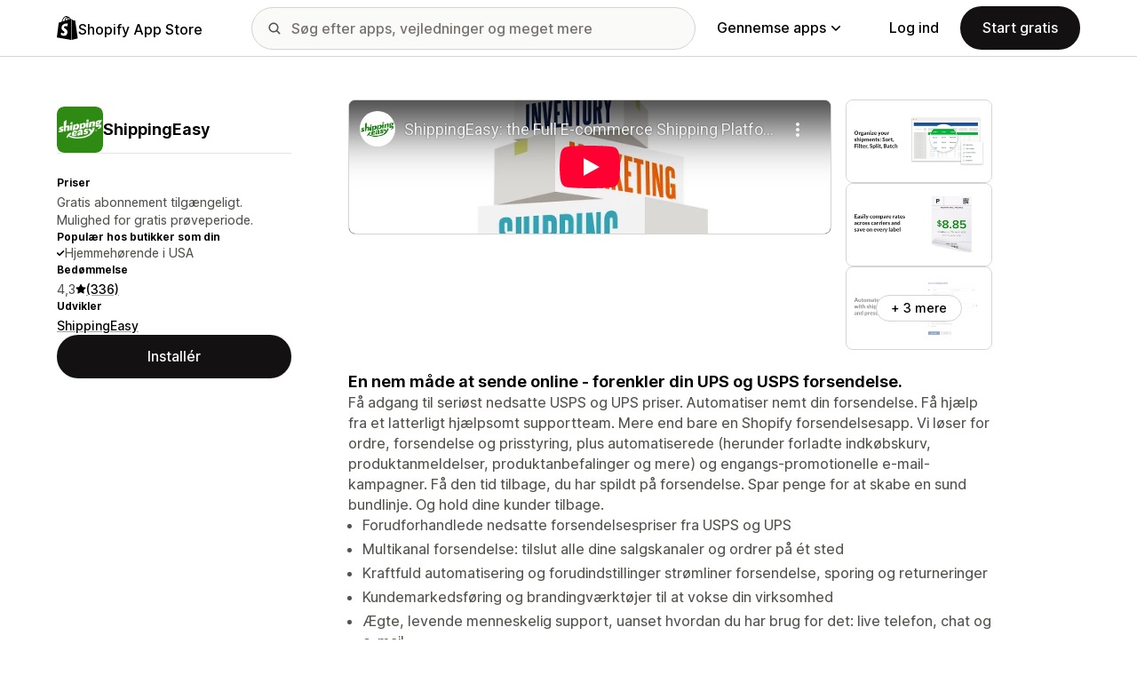

--- FILE ---
content_type: text/html; charset=utf-8
request_url: https://www.youtube-nocookie.com/embed/W6rLb0p9vJA?enablejsapi=1&modestbranding=1&origin=https%3A%2F%2Fapps.shopify.com&rel=0
body_size: 46599
content:
<!DOCTYPE html><html lang="en" dir="ltr" data-cast-api-enabled="true"><head><meta name="viewport" content="width=device-width, initial-scale=1"><script nonce="yvUljrl4n7zJtn45GG_oYA">if ('undefined' == typeof Symbol || 'undefined' == typeof Symbol.iterator) {delete Array.prototype.entries;}</script><style name="www-roboto" nonce="K1j5YSR-K5VRFGopcTtM3A">@font-face{font-family:'Roboto';font-style:normal;font-weight:400;font-stretch:100%;src:url(//fonts.gstatic.com/s/roboto/v48/KFO7CnqEu92Fr1ME7kSn66aGLdTylUAMa3GUBHMdazTgWw.woff2)format('woff2');unicode-range:U+0460-052F,U+1C80-1C8A,U+20B4,U+2DE0-2DFF,U+A640-A69F,U+FE2E-FE2F;}@font-face{font-family:'Roboto';font-style:normal;font-weight:400;font-stretch:100%;src:url(//fonts.gstatic.com/s/roboto/v48/KFO7CnqEu92Fr1ME7kSn66aGLdTylUAMa3iUBHMdazTgWw.woff2)format('woff2');unicode-range:U+0301,U+0400-045F,U+0490-0491,U+04B0-04B1,U+2116;}@font-face{font-family:'Roboto';font-style:normal;font-weight:400;font-stretch:100%;src:url(//fonts.gstatic.com/s/roboto/v48/KFO7CnqEu92Fr1ME7kSn66aGLdTylUAMa3CUBHMdazTgWw.woff2)format('woff2');unicode-range:U+1F00-1FFF;}@font-face{font-family:'Roboto';font-style:normal;font-weight:400;font-stretch:100%;src:url(//fonts.gstatic.com/s/roboto/v48/KFO7CnqEu92Fr1ME7kSn66aGLdTylUAMa3-UBHMdazTgWw.woff2)format('woff2');unicode-range:U+0370-0377,U+037A-037F,U+0384-038A,U+038C,U+038E-03A1,U+03A3-03FF;}@font-face{font-family:'Roboto';font-style:normal;font-weight:400;font-stretch:100%;src:url(//fonts.gstatic.com/s/roboto/v48/KFO7CnqEu92Fr1ME7kSn66aGLdTylUAMawCUBHMdazTgWw.woff2)format('woff2');unicode-range:U+0302-0303,U+0305,U+0307-0308,U+0310,U+0312,U+0315,U+031A,U+0326-0327,U+032C,U+032F-0330,U+0332-0333,U+0338,U+033A,U+0346,U+034D,U+0391-03A1,U+03A3-03A9,U+03B1-03C9,U+03D1,U+03D5-03D6,U+03F0-03F1,U+03F4-03F5,U+2016-2017,U+2034-2038,U+203C,U+2040,U+2043,U+2047,U+2050,U+2057,U+205F,U+2070-2071,U+2074-208E,U+2090-209C,U+20D0-20DC,U+20E1,U+20E5-20EF,U+2100-2112,U+2114-2115,U+2117-2121,U+2123-214F,U+2190,U+2192,U+2194-21AE,U+21B0-21E5,U+21F1-21F2,U+21F4-2211,U+2213-2214,U+2216-22FF,U+2308-230B,U+2310,U+2319,U+231C-2321,U+2336-237A,U+237C,U+2395,U+239B-23B7,U+23D0,U+23DC-23E1,U+2474-2475,U+25AF,U+25B3,U+25B7,U+25BD,U+25C1,U+25CA,U+25CC,U+25FB,U+266D-266F,U+27C0-27FF,U+2900-2AFF,U+2B0E-2B11,U+2B30-2B4C,U+2BFE,U+3030,U+FF5B,U+FF5D,U+1D400-1D7FF,U+1EE00-1EEFF;}@font-face{font-family:'Roboto';font-style:normal;font-weight:400;font-stretch:100%;src:url(//fonts.gstatic.com/s/roboto/v48/KFO7CnqEu92Fr1ME7kSn66aGLdTylUAMaxKUBHMdazTgWw.woff2)format('woff2');unicode-range:U+0001-000C,U+000E-001F,U+007F-009F,U+20DD-20E0,U+20E2-20E4,U+2150-218F,U+2190,U+2192,U+2194-2199,U+21AF,U+21E6-21F0,U+21F3,U+2218-2219,U+2299,U+22C4-22C6,U+2300-243F,U+2440-244A,U+2460-24FF,U+25A0-27BF,U+2800-28FF,U+2921-2922,U+2981,U+29BF,U+29EB,U+2B00-2BFF,U+4DC0-4DFF,U+FFF9-FFFB,U+10140-1018E,U+10190-1019C,U+101A0,U+101D0-101FD,U+102E0-102FB,U+10E60-10E7E,U+1D2C0-1D2D3,U+1D2E0-1D37F,U+1F000-1F0FF,U+1F100-1F1AD,U+1F1E6-1F1FF,U+1F30D-1F30F,U+1F315,U+1F31C,U+1F31E,U+1F320-1F32C,U+1F336,U+1F378,U+1F37D,U+1F382,U+1F393-1F39F,U+1F3A7-1F3A8,U+1F3AC-1F3AF,U+1F3C2,U+1F3C4-1F3C6,U+1F3CA-1F3CE,U+1F3D4-1F3E0,U+1F3ED,U+1F3F1-1F3F3,U+1F3F5-1F3F7,U+1F408,U+1F415,U+1F41F,U+1F426,U+1F43F,U+1F441-1F442,U+1F444,U+1F446-1F449,U+1F44C-1F44E,U+1F453,U+1F46A,U+1F47D,U+1F4A3,U+1F4B0,U+1F4B3,U+1F4B9,U+1F4BB,U+1F4BF,U+1F4C8-1F4CB,U+1F4D6,U+1F4DA,U+1F4DF,U+1F4E3-1F4E6,U+1F4EA-1F4ED,U+1F4F7,U+1F4F9-1F4FB,U+1F4FD-1F4FE,U+1F503,U+1F507-1F50B,U+1F50D,U+1F512-1F513,U+1F53E-1F54A,U+1F54F-1F5FA,U+1F610,U+1F650-1F67F,U+1F687,U+1F68D,U+1F691,U+1F694,U+1F698,U+1F6AD,U+1F6B2,U+1F6B9-1F6BA,U+1F6BC,U+1F6C6-1F6CF,U+1F6D3-1F6D7,U+1F6E0-1F6EA,U+1F6F0-1F6F3,U+1F6F7-1F6FC,U+1F700-1F7FF,U+1F800-1F80B,U+1F810-1F847,U+1F850-1F859,U+1F860-1F887,U+1F890-1F8AD,U+1F8B0-1F8BB,U+1F8C0-1F8C1,U+1F900-1F90B,U+1F93B,U+1F946,U+1F984,U+1F996,U+1F9E9,U+1FA00-1FA6F,U+1FA70-1FA7C,U+1FA80-1FA89,U+1FA8F-1FAC6,U+1FACE-1FADC,U+1FADF-1FAE9,U+1FAF0-1FAF8,U+1FB00-1FBFF;}@font-face{font-family:'Roboto';font-style:normal;font-weight:400;font-stretch:100%;src:url(//fonts.gstatic.com/s/roboto/v48/KFO7CnqEu92Fr1ME7kSn66aGLdTylUAMa3OUBHMdazTgWw.woff2)format('woff2');unicode-range:U+0102-0103,U+0110-0111,U+0128-0129,U+0168-0169,U+01A0-01A1,U+01AF-01B0,U+0300-0301,U+0303-0304,U+0308-0309,U+0323,U+0329,U+1EA0-1EF9,U+20AB;}@font-face{font-family:'Roboto';font-style:normal;font-weight:400;font-stretch:100%;src:url(//fonts.gstatic.com/s/roboto/v48/KFO7CnqEu92Fr1ME7kSn66aGLdTylUAMa3KUBHMdazTgWw.woff2)format('woff2');unicode-range:U+0100-02BA,U+02BD-02C5,U+02C7-02CC,U+02CE-02D7,U+02DD-02FF,U+0304,U+0308,U+0329,U+1D00-1DBF,U+1E00-1E9F,U+1EF2-1EFF,U+2020,U+20A0-20AB,U+20AD-20C0,U+2113,U+2C60-2C7F,U+A720-A7FF;}@font-face{font-family:'Roboto';font-style:normal;font-weight:400;font-stretch:100%;src:url(//fonts.gstatic.com/s/roboto/v48/KFO7CnqEu92Fr1ME7kSn66aGLdTylUAMa3yUBHMdazQ.woff2)format('woff2');unicode-range:U+0000-00FF,U+0131,U+0152-0153,U+02BB-02BC,U+02C6,U+02DA,U+02DC,U+0304,U+0308,U+0329,U+2000-206F,U+20AC,U+2122,U+2191,U+2193,U+2212,U+2215,U+FEFF,U+FFFD;}@font-face{font-family:'Roboto';font-style:normal;font-weight:500;font-stretch:100%;src:url(//fonts.gstatic.com/s/roboto/v48/KFO7CnqEu92Fr1ME7kSn66aGLdTylUAMa3GUBHMdazTgWw.woff2)format('woff2');unicode-range:U+0460-052F,U+1C80-1C8A,U+20B4,U+2DE0-2DFF,U+A640-A69F,U+FE2E-FE2F;}@font-face{font-family:'Roboto';font-style:normal;font-weight:500;font-stretch:100%;src:url(//fonts.gstatic.com/s/roboto/v48/KFO7CnqEu92Fr1ME7kSn66aGLdTylUAMa3iUBHMdazTgWw.woff2)format('woff2');unicode-range:U+0301,U+0400-045F,U+0490-0491,U+04B0-04B1,U+2116;}@font-face{font-family:'Roboto';font-style:normal;font-weight:500;font-stretch:100%;src:url(//fonts.gstatic.com/s/roboto/v48/KFO7CnqEu92Fr1ME7kSn66aGLdTylUAMa3CUBHMdazTgWw.woff2)format('woff2');unicode-range:U+1F00-1FFF;}@font-face{font-family:'Roboto';font-style:normal;font-weight:500;font-stretch:100%;src:url(//fonts.gstatic.com/s/roboto/v48/KFO7CnqEu92Fr1ME7kSn66aGLdTylUAMa3-UBHMdazTgWw.woff2)format('woff2');unicode-range:U+0370-0377,U+037A-037F,U+0384-038A,U+038C,U+038E-03A1,U+03A3-03FF;}@font-face{font-family:'Roboto';font-style:normal;font-weight:500;font-stretch:100%;src:url(//fonts.gstatic.com/s/roboto/v48/KFO7CnqEu92Fr1ME7kSn66aGLdTylUAMawCUBHMdazTgWw.woff2)format('woff2');unicode-range:U+0302-0303,U+0305,U+0307-0308,U+0310,U+0312,U+0315,U+031A,U+0326-0327,U+032C,U+032F-0330,U+0332-0333,U+0338,U+033A,U+0346,U+034D,U+0391-03A1,U+03A3-03A9,U+03B1-03C9,U+03D1,U+03D5-03D6,U+03F0-03F1,U+03F4-03F5,U+2016-2017,U+2034-2038,U+203C,U+2040,U+2043,U+2047,U+2050,U+2057,U+205F,U+2070-2071,U+2074-208E,U+2090-209C,U+20D0-20DC,U+20E1,U+20E5-20EF,U+2100-2112,U+2114-2115,U+2117-2121,U+2123-214F,U+2190,U+2192,U+2194-21AE,U+21B0-21E5,U+21F1-21F2,U+21F4-2211,U+2213-2214,U+2216-22FF,U+2308-230B,U+2310,U+2319,U+231C-2321,U+2336-237A,U+237C,U+2395,U+239B-23B7,U+23D0,U+23DC-23E1,U+2474-2475,U+25AF,U+25B3,U+25B7,U+25BD,U+25C1,U+25CA,U+25CC,U+25FB,U+266D-266F,U+27C0-27FF,U+2900-2AFF,U+2B0E-2B11,U+2B30-2B4C,U+2BFE,U+3030,U+FF5B,U+FF5D,U+1D400-1D7FF,U+1EE00-1EEFF;}@font-face{font-family:'Roboto';font-style:normal;font-weight:500;font-stretch:100%;src:url(//fonts.gstatic.com/s/roboto/v48/KFO7CnqEu92Fr1ME7kSn66aGLdTylUAMaxKUBHMdazTgWw.woff2)format('woff2');unicode-range:U+0001-000C,U+000E-001F,U+007F-009F,U+20DD-20E0,U+20E2-20E4,U+2150-218F,U+2190,U+2192,U+2194-2199,U+21AF,U+21E6-21F0,U+21F3,U+2218-2219,U+2299,U+22C4-22C6,U+2300-243F,U+2440-244A,U+2460-24FF,U+25A0-27BF,U+2800-28FF,U+2921-2922,U+2981,U+29BF,U+29EB,U+2B00-2BFF,U+4DC0-4DFF,U+FFF9-FFFB,U+10140-1018E,U+10190-1019C,U+101A0,U+101D0-101FD,U+102E0-102FB,U+10E60-10E7E,U+1D2C0-1D2D3,U+1D2E0-1D37F,U+1F000-1F0FF,U+1F100-1F1AD,U+1F1E6-1F1FF,U+1F30D-1F30F,U+1F315,U+1F31C,U+1F31E,U+1F320-1F32C,U+1F336,U+1F378,U+1F37D,U+1F382,U+1F393-1F39F,U+1F3A7-1F3A8,U+1F3AC-1F3AF,U+1F3C2,U+1F3C4-1F3C6,U+1F3CA-1F3CE,U+1F3D4-1F3E0,U+1F3ED,U+1F3F1-1F3F3,U+1F3F5-1F3F7,U+1F408,U+1F415,U+1F41F,U+1F426,U+1F43F,U+1F441-1F442,U+1F444,U+1F446-1F449,U+1F44C-1F44E,U+1F453,U+1F46A,U+1F47D,U+1F4A3,U+1F4B0,U+1F4B3,U+1F4B9,U+1F4BB,U+1F4BF,U+1F4C8-1F4CB,U+1F4D6,U+1F4DA,U+1F4DF,U+1F4E3-1F4E6,U+1F4EA-1F4ED,U+1F4F7,U+1F4F9-1F4FB,U+1F4FD-1F4FE,U+1F503,U+1F507-1F50B,U+1F50D,U+1F512-1F513,U+1F53E-1F54A,U+1F54F-1F5FA,U+1F610,U+1F650-1F67F,U+1F687,U+1F68D,U+1F691,U+1F694,U+1F698,U+1F6AD,U+1F6B2,U+1F6B9-1F6BA,U+1F6BC,U+1F6C6-1F6CF,U+1F6D3-1F6D7,U+1F6E0-1F6EA,U+1F6F0-1F6F3,U+1F6F7-1F6FC,U+1F700-1F7FF,U+1F800-1F80B,U+1F810-1F847,U+1F850-1F859,U+1F860-1F887,U+1F890-1F8AD,U+1F8B0-1F8BB,U+1F8C0-1F8C1,U+1F900-1F90B,U+1F93B,U+1F946,U+1F984,U+1F996,U+1F9E9,U+1FA00-1FA6F,U+1FA70-1FA7C,U+1FA80-1FA89,U+1FA8F-1FAC6,U+1FACE-1FADC,U+1FADF-1FAE9,U+1FAF0-1FAF8,U+1FB00-1FBFF;}@font-face{font-family:'Roboto';font-style:normal;font-weight:500;font-stretch:100%;src:url(//fonts.gstatic.com/s/roboto/v48/KFO7CnqEu92Fr1ME7kSn66aGLdTylUAMa3OUBHMdazTgWw.woff2)format('woff2');unicode-range:U+0102-0103,U+0110-0111,U+0128-0129,U+0168-0169,U+01A0-01A1,U+01AF-01B0,U+0300-0301,U+0303-0304,U+0308-0309,U+0323,U+0329,U+1EA0-1EF9,U+20AB;}@font-face{font-family:'Roboto';font-style:normal;font-weight:500;font-stretch:100%;src:url(//fonts.gstatic.com/s/roboto/v48/KFO7CnqEu92Fr1ME7kSn66aGLdTylUAMa3KUBHMdazTgWw.woff2)format('woff2');unicode-range:U+0100-02BA,U+02BD-02C5,U+02C7-02CC,U+02CE-02D7,U+02DD-02FF,U+0304,U+0308,U+0329,U+1D00-1DBF,U+1E00-1E9F,U+1EF2-1EFF,U+2020,U+20A0-20AB,U+20AD-20C0,U+2113,U+2C60-2C7F,U+A720-A7FF;}@font-face{font-family:'Roboto';font-style:normal;font-weight:500;font-stretch:100%;src:url(//fonts.gstatic.com/s/roboto/v48/KFO7CnqEu92Fr1ME7kSn66aGLdTylUAMa3yUBHMdazQ.woff2)format('woff2');unicode-range:U+0000-00FF,U+0131,U+0152-0153,U+02BB-02BC,U+02C6,U+02DA,U+02DC,U+0304,U+0308,U+0329,U+2000-206F,U+20AC,U+2122,U+2191,U+2193,U+2212,U+2215,U+FEFF,U+FFFD;}</style><script name="www-roboto" nonce="yvUljrl4n7zJtn45GG_oYA">if (document.fonts && document.fonts.load) {document.fonts.load("400 10pt Roboto", "E"); document.fonts.load("500 10pt Roboto", "E");}</script><link rel="stylesheet" href="/s/player/652bbb94/www-player.css" name="www-player" nonce="K1j5YSR-K5VRFGopcTtM3A"><style nonce="K1j5YSR-K5VRFGopcTtM3A">html {overflow: hidden;}body {font: 12px Roboto, Arial, sans-serif; background-color: #000; color: #fff; height: 100%; width: 100%; overflow: hidden; position: absolute; margin: 0; padding: 0;}#player {width: 100%; height: 100%;}h1 {text-align: center; color: #fff;}h3 {margin-top: 6px; margin-bottom: 3px;}.player-unavailable {position: absolute; top: 0; left: 0; right: 0; bottom: 0; padding: 25px; font-size: 13px; background: url(/img/meh7.png) 50% 65% no-repeat;}.player-unavailable .message {text-align: left; margin: 0 -5px 15px; padding: 0 5px 14px; border-bottom: 1px solid #888; font-size: 19px; font-weight: normal;}.player-unavailable a {color: #167ac6; text-decoration: none;}</style><script nonce="yvUljrl4n7zJtn45GG_oYA">var ytcsi={gt:function(n){n=(n||"")+"data_";return ytcsi[n]||(ytcsi[n]={tick:{},info:{},gel:{preLoggedGelInfos:[]}})},now:window.performance&&window.performance.timing&&window.performance.now&&window.performance.timing.navigationStart?function(){return window.performance.timing.navigationStart+window.performance.now()}:function(){return(new Date).getTime()},tick:function(l,t,n){var ticks=ytcsi.gt(n).tick;var v=t||ytcsi.now();if(ticks[l]){ticks["_"+l]=ticks["_"+l]||[ticks[l]];ticks["_"+l].push(v)}ticks[l]=
v},info:function(k,v,n){ytcsi.gt(n).info[k]=v},infoGel:function(p,n){ytcsi.gt(n).gel.preLoggedGelInfos.push(p)},setStart:function(t,n){ytcsi.tick("_start",t,n)}};
(function(w,d){function isGecko(){if(!w.navigator)return false;try{if(w.navigator.userAgentData&&w.navigator.userAgentData.brands&&w.navigator.userAgentData.brands.length){var brands=w.navigator.userAgentData.brands;var i=0;for(;i<brands.length;i++)if(brands[i]&&brands[i].brand==="Firefox")return true;return false}}catch(e){setTimeout(function(){throw e;})}if(!w.navigator.userAgent)return false;var ua=w.navigator.userAgent;return ua.indexOf("Gecko")>0&&ua.toLowerCase().indexOf("webkit")<0&&ua.indexOf("Edge")<
0&&ua.indexOf("Trident")<0&&ua.indexOf("MSIE")<0}ytcsi.setStart(w.performance?w.performance.timing.responseStart:null);var isPrerender=(d.visibilityState||d.webkitVisibilityState)=="prerender";var vName=!d.visibilityState&&d.webkitVisibilityState?"webkitvisibilitychange":"visibilitychange";if(isPrerender){var startTick=function(){ytcsi.setStart();d.removeEventListener(vName,startTick)};d.addEventListener(vName,startTick,false)}if(d.addEventListener)d.addEventListener(vName,function(){ytcsi.tick("vc")},
false);if(isGecko()){var isHidden=(d.visibilityState||d.webkitVisibilityState)=="hidden";if(isHidden)ytcsi.tick("vc")}var slt=function(el,t){setTimeout(function(){var n=ytcsi.now();el.loadTime=n;if(el.slt)el.slt()},t)};w.__ytRIL=function(el){if(!el.getAttribute("data-thumb"))if(w.requestAnimationFrame)w.requestAnimationFrame(function(){slt(el,0)});else slt(el,16)}})(window,document);
</script><script nonce="yvUljrl4n7zJtn45GG_oYA">var ytcfg={d:function(){return window.yt&&yt.config_||ytcfg.data_||(ytcfg.data_={})},get:function(k,o){return k in ytcfg.d()?ytcfg.d()[k]:o},set:function(){var a=arguments;if(a.length>1)ytcfg.d()[a[0]]=a[1];else{var k;for(k in a[0])ytcfg.d()[k]=a[0][k]}}};
ytcfg.set({"CLIENT_CANARY_STATE":"none","DEVICE":"cbr\u003dChrome\u0026cbrand\u003dapple\u0026cbrver\u003d131.0.0.0\u0026ceng\u003dWebKit\u0026cengver\u003d537.36\u0026cos\u003dMacintosh\u0026cosver\u003d10_15_7\u0026cplatform\u003dDESKTOP","EVENT_ID":"9L1-adriDPqplu8Pl7uT8Aw","EXPERIMENT_FLAGS":{"ab_det_apb_b":true,"ab_det_apm":true,"ab_det_el_h":true,"ab_det_em_inj":true,"ab_l_sig_st":true,"ab_l_sig_st_e":true,"action_companion_center_align_description":true,"allow_skip_networkless":true,"always_send_and_write":true,"att_web_record_metrics":true,"attmusi":true,"c3_enable_button_impression_logging":true,"c3_watch_page_component":true,"cancel_pending_navs":true,"clean_up_manual_attribution_header":true,"config_age_report_killswitch":true,"cow_optimize_idom_compat":true,"csi_on_gel":true,"delhi_mweb_colorful_sd":true,"delhi_mweb_colorful_sd_v2":true,"deprecate_pair_servlet_enabled":true,"desktop_sparkles_light_cta_button":true,"disable_child_node_auto_formatted_strings":true,"disable_log_to_visitor_layer":true,"disable_pacf_logging_for_memory_limited_tv":true,"embeds_enable_eid_enforcement_for_youtube":true,"embeds_enable_info_panel_dismissal":true,"embeds_enable_pfp_always_unbranded":true,"embeds_muted_autoplay_sound_fix":true,"embeds_serve_es6_client":true,"embeds_web_nwl_disable_nocookie":true,"embeds_web_updated_shorts_definition_fix":true,"enable_active_view_display_ad_renderer_web_home":true,"enable_ad_disclosure_banner_a11y_fix":true,"enable_android_web_view_top_insets_bugfix":true,"enable_client_sli_logging":true,"enable_client_streamz_web":true,"enable_client_ve_spec":true,"enable_cloud_save_error_popup_after_retry":true,"enable_dai_sdf_h5_preroll":true,"enable_datasync_id_header_in_web_vss_pings":true,"enable_default_mono_cta_migration_web_client":true,"enable_docked_chat_messages":true,"enable_drop_shadow_experiment":true,"enable_embeds_new_caption_language_picker":true,"enable_entity_store_from_dependency_injection":true,"enable_inline_muted_playback_on_web_search":true,"enable_inline_muted_playback_on_web_search_for_vdc":true,"enable_inline_muted_playback_on_web_search_for_vdcb":true,"enable_is_extended_monitoring":true,"enable_is_mini_app_page_active_bugfix":true,"enable_logging_first_user_action_after_game_ready":true,"enable_ltc_param_fetch_from_innertube":true,"enable_masthead_mweb_padding_fix":true,"enable_menu_renderer_button_in_mweb_hclr":true,"enable_mini_app_command_handler_mweb_fix":true,"enable_mini_guide_downloads_item":true,"enable_mixed_direction_formatted_strings":true,"enable_mweb_new_caption_language_picker":true,"enable_names_handles_account_switcher":true,"enable_network_request_logging_on_game_events":true,"enable_new_paid_product_placement":true,"enable_open_in_new_tab_icon_for_short_dr_for_desktop_search":true,"enable_open_yt_content":true,"enable_origin_query_parameter_bugfix":true,"enable_pause_ads_on_ytv_html5":true,"enable_payments_purchase_manager":true,"enable_pdp_icon_prefetch":true,"enable_pl_r_si_fa":true,"enable_place_pivot_url":true,"enable_pv_screen_modern_text":true,"enable_removing_navbar_title_on_hashtag_page_mweb":true,"enable_rta_manager":true,"enable_sdf_companion_h5":true,"enable_sdf_dai_h5_midroll":true,"enable_sdf_h5_endemic_mid_post_roll":true,"enable_sdf_on_h5_unplugged_vod_midroll":true,"enable_sdf_shorts_player_bytes_h5":true,"enable_sending_unwrapped_game_audio_as_serialized_metadata":true,"enable_sfv_effect_pivot_url":true,"enable_shorts_new_carousel":true,"enable_skip_ad_guidance_prompt":true,"enable_skippable_ads_for_unplugged_ad_pod":true,"enable_smearing_expansion_dai":true,"enable_time_out_messages":true,"enable_timeline_view_modern_transcript_fe":true,"enable_video_display_compact_button_group_for_desktop_search":true,"enable_web_delhi_icons":true,"enable_web_home_top_landscape_image_layout_level_click":true,"enable_web_tiered_gel":true,"enable_window_constrained_buy_flow_dialog":true,"enable_wiz_queue_effect_and_on_init_initial_runs":true,"enable_ypc_spinners":true,"enable_yt_ata_iframe_authuser":true,"export_networkless_options":true,"export_player_version_to_ytconfig":true,"fill_single_video_with_notify_to_lasr":true,"fix_ad_miniplayer_controls_rendering":true,"fix_ads_tracking_for_swf_config_deprecation_mweb":true,"h5_companion_enable_adcpn_macro_substitution_for_click_pings":true,"h5_inplayer_enable_adcpn_macro_substitution_for_click_pings":true,"h5_reset_cache_and_filter_before_update_masthead":true,"hide_channel_creation_title_for_mweb":true,"high_ccv_client_side_caching_h5":true,"html5_log_trigger_events_with_debug_data":true,"html5_ssdai_enable_media_end_cue_range":true,"idb_immediate_commit":true,"il_attach_cache_limit":true,"il_use_view_model_logging_context":true,"is_browser_support_for_webcam_streaming":true,"json_condensed_response":true,"kev_adb_pg":true,"kevlar_gel_error_routing":true,"kevlar_watch_cinematics":true,"live_chat_enable_controller_extraction":true,"live_chat_enable_rta_manager":true,"log_click_with_layer_from_element_in_command_handler":true,"mdx_enable_privacy_disclosure_ui":true,"mdx_load_cast_api_bootstrap_script":true,"medium_progress_bar_modification":true,"migrate_remaining_web_ad_badges_to_innertube":true,"mobile_account_menu_refresh":true,"mweb_account_linking_noapp":true,"mweb_allow_modern_search_suggest_behavior":true,"mweb_animated_actions":true,"mweb_app_upsell_button_direct_to_app":true,"mweb_c3_enable_adaptive_signals":true,"mweb_c3_library_page_enable_recent_shelf":true,"mweb_c3_remove_web_navigation_endpoint_data":true,"mweb_c3_use_canonical_from_player_response":true,"mweb_cinematic_watch":true,"mweb_command_handler":true,"mweb_delay_watch_initial_data":true,"mweb_disable_searchbar_scroll":true,"mweb_enable_browse_chunks":true,"mweb_enable_fine_scrubbing_for_recs":true,"mweb_enable_imp_portal":true,"mweb_enable_keto_batch_player_fullscreen":true,"mweb_enable_keto_batch_player_progress_bar":true,"mweb_enable_keto_batch_player_tooltips":true,"mweb_enable_lockup_view_model_for_ucp":true,"mweb_enable_mix_panel_title_metadata":true,"mweb_enable_more_drawer":true,"mweb_enable_optional_fullscreen_landscape_locking":true,"mweb_enable_overlay_touch_manager":true,"mweb_enable_premium_carve_out_fix":true,"mweb_enable_refresh_detection":true,"mweb_enable_search_imp":true,"mweb_enable_shorts_video_preload":true,"mweb_enable_skippables_on_jio_phone":true,"mweb_enable_two_line_title_on_shorts":true,"mweb_enable_varispeed_controller":true,"mweb_enable_watch_feed_infinite_scroll":true,"mweb_enable_wrapped_unplugged_pause_membership_dialog_renderer":true,"mweb_fix_monitor_visibility_after_render":true,"mweb_force_ios_fallback_to_native_control":true,"mweb_fp_auto_fullscreen":true,"mweb_fullscreen_controls":true,"mweb_fullscreen_controls_action_buttons":true,"mweb_fullscreen_watch_system":true,"mweb_home_reactive_shorts":true,"mweb_innertube_search_command":true,"mweb_kaios_enable_autoplay_switch_view_model":true,"mweb_lang_in_html":true,"mweb_like_button_synced_with_entities":true,"mweb_logo_use_home_page_ve":true,"mweb_native_control_in_faux_fullscreen_shared":true,"mweb_player_control_on_hover":true,"mweb_player_delhi_dtts":true,"mweb_player_hide_unavailable_subtitles_button":true,"mweb_player_settings_use_bottom_sheet":true,"mweb_player_show_previous_next_buttons_in_playlist":true,"mweb_player_skip_no_op_state_changes":true,"mweb_player_user_select_none":true,"mweb_playlist_engagement_panel":true,"mweb_progress_bar_seek_on_mouse_click":true,"mweb_pull_2_full":true,"mweb_pull_2_full_enable_touch_handlers":true,"mweb_schedule_warm_watch_response":true,"mweb_searchbox_legacy_navigation":true,"mweb_see_fewer_shorts":true,"mweb_shorts_comments_panel_id_change":true,"mweb_shorts_early_continuation":true,"mweb_show_ios_smart_banner":true,"mweb_show_sign_in_button_from_header":true,"mweb_use_server_url_on_startup":true,"mweb_watch_captions_enable_auto_translate":true,"mweb_watch_captions_set_default_size":true,"mweb_watch_stop_scheduler_on_player_response":true,"mweb_watchfeed_big_thumbnails":true,"mweb_yt_searchbox":true,"networkless_logging":true,"no_client_ve_attach_unless_shown":true,"pageid_as_header_web":true,"playback_settings_use_switch_menu":true,"player_controls_autonav_fix":true,"player_controls_skip_double_signal_update":true,"polymer_bad_build_labels":true,"polymer_verifiy_app_state":true,"qoe_send_and_write":true,"remove_chevron_from_ad_disclosure_banner_h5":true,"remove_masthead_channel_banner_on_refresh":true,"remove_slot_id_exited_trigger_for_dai_in_player_slot_expire":true,"replace_client_url_parsing_with_server_signal":true,"service_worker_enabled":true,"service_worker_push_enabled":true,"service_worker_push_home_page_prompt":true,"service_worker_push_watch_page_prompt":true,"shell_load_gcf":true,"shorten_initial_gel_batch_timeout":true,"should_use_yt_voice_endpoint_in_kaios":true,"smarter_ve_dedupping":true,"speedmaster_no_seek":true,"stop_handling_click_for_non_rendering_overlay_layout":true,"suppress_error_204_logging":true,"synced_panel_scrolling_controller":true,"use_event_time_ms_header":true,"use_fifo_for_networkless":true,"use_request_time_ms_header":true,"use_session_based_sampling":true,"use_thumbnail_overlay_time_status_renderer_for_live_badge":true,"vss_final_ping_send_and_write":true,"vss_playback_use_send_and_write":true,"web_adaptive_repeat_ase":true,"web_always_load_chat_support":true,"web_api_url":true,"web_attributed_string_deep_equal_bugfix":true,"web_autonav_allow_off_by_default":true,"web_button_vm_refactor_disabled":true,"web_c3_log_app_init_finish":true,"web_component_wrapper_track_owner":true,"web_csi_action_sampling_enabled":true,"web_dedupe_ve_grafting":true,"web_disable_backdrop_filter":true,"web_enable_ab_rsp_cl":true,"web_enable_course_icon_update":true,"web_enable_error_204":true,"web_gcf_hashes_innertube":true,"web_gel_timeout_cap":true,"web_parent_target_for_sheets":true,"web_persist_server_autonav_state_on_client":true,"web_playback_associated_log_ctt":true,"web_playback_associated_ve":true,"web_prefetch_preload_video":true,"web_progress_bar_draggable":true,"web_shorts_just_watched_on_channel_and_pivot_study":true,"web_shorts_just_watched_overlay":true,"web_shorts_wn_shelf_header_tuning":true,"web_update_panel_visibility_logging_fix":true,"web_watch_controls_state_signals":true,"web_wiz_attributed_string":true,"webfe_mweb_watch_microdata":true,"webfe_watch_shorts_canonical_url_fix":true,"webpo_exit_on_net_err":true,"wiz_diff_overwritable":true,"wiz_stamper_new_context_api":true,"woffle_used_state_report":true,"wpo_gel_strz":true,"H5_async_logging_delay_ms":30000.0,"attention_logging_scroll_throttle":500.0,"autoplay_pause_by_lact_sampling_fraction":0.0,"cinematic_watch_effect_opacity":0.4,"log_window_onerror_fraction":0.1,"speedmaster_playback_rate":2.0,"tv_pacf_logging_sample_rate":0.01,"web_attention_logging_scroll_throttle":500.0,"web_load_prediction_threshold":0.1,"web_navigation_prediction_threshold":0.1,"web_pbj_log_warning_rate":0.0,"web_system_health_fraction":0.01,"ytidb_transaction_ended_event_rate_limit":0.02,"active_time_update_interval_ms":10000,"att_init_delay":500,"autoplay_pause_by_lact_sec":0,"botguard_async_snapshot_timeout_ms":3000,"check_navigator_accuracy_timeout_ms":0,"cinematic_watch_css_filter_blur_strength":40,"cinematic_watch_fade_out_duration":500,"close_webview_delay_ms":100,"cloud_save_game_data_rate_limit_ms":3000,"compression_disable_point":10,"custom_active_view_tos_timeout_ms":3600000,"embeds_widget_poll_interval_ms":0,"gel_min_batch_size":3,"gel_queue_timeout_max_ms":60000,"get_async_timeout_ms":60000,"hide_cta_for_home_web_video_ads_animate_in_time":2,"html5_byterate_soft_cap":0,"initial_gel_batch_timeout":2000,"max_body_size_to_compress":500000,"max_prefetch_window_sec_for_livestream_optimization":10,"min_prefetch_offset_sec_for_livestream_optimization":20,"mini_app_container_iframe_src_update_delay_ms":0,"multiple_preview_news_duration_time":11000,"mweb_c3_toast_duration_ms":5000,"mweb_deep_link_fallback_timeout_ms":10000,"mweb_delay_response_received_actions":100,"mweb_fp_dpad_rate_limit_ms":0,"mweb_fp_dpad_watch_title_clamp_lines":0,"mweb_history_manager_cache_size":100,"mweb_ios_fullscreen_playback_transition_delay_ms":500,"mweb_ios_fullscreen_system_pause_epilson_ms":0,"mweb_override_response_store_expiration_ms":0,"mweb_shorts_early_continuation_trigger_threshold":4,"mweb_w2w_max_age_seconds":0,"mweb_watch_captions_default_size":2,"neon_dark_launch_gradient_count":0,"network_polling_interval":30000,"play_click_interval_ms":30000,"play_ping_interval_ms":10000,"prefetch_comments_ms_after_video":0,"send_config_hash_timer":0,"service_worker_push_logged_out_prompt_watches":-1,"service_worker_push_prompt_cap":-1,"service_worker_push_prompt_delay_microseconds":3888000000000,"slow_compressions_before_abandon_count":4,"speedmaster_cancellation_movement_dp":10,"speedmaster_touch_activation_ms":500,"web_attention_logging_throttle":500,"web_foreground_heartbeat_interval_ms":28000,"web_gel_debounce_ms":10000,"web_logging_max_batch":100,"web_max_tracing_events":50,"web_tracing_session_replay":0,"wil_icon_max_concurrent_fetches":9999,"ytidb_remake_db_retries":3,"ytidb_reopen_db_retries":3,"WebClientReleaseProcessCritical__youtube_embeds_client_version_override":"","WebClientReleaseProcessCritical__youtube_embeds_web_client_version_override":"","WebClientReleaseProcessCritical__youtube_mweb_client_version_override":"","debug_forced_internalcountrycode":"","embeds_web_synth_ch_headers_banned_urls_regex":"","enable_web_media_service":"DISABLED","il_payload_scraping":"","live_chat_unicode_emoji_json_url":"https://www.gstatic.com/youtube/img/emojis/emojis-svg-9.json","mweb_deep_link_feature_tag_suffix":"11268432","mweb_enable_shorts_innertube_player_prefetch_trigger":"NONE","mweb_fp_dpad":"home,search,browse,channel,create_channel,experiments,settings,trending,oops,404,paid_memberships,sponsorship,premium,shorts","mweb_fp_dpad_linear_navigation":"","mweb_fp_dpad_linear_navigation_visitor":"","mweb_fp_dpad_visitor":"","mweb_preload_video_by_player_vars":"","place_pivot_triggering_container_alternate":"","place_pivot_triggering_counterfactual_container_alternate":"","service_worker_push_force_notification_prompt_tag":"1","service_worker_scope":"/","suggest_exp_str":"","web_client_version_override":"","kevlar_command_handler_command_banlist":[],"mini_app_ids_without_game_ready":["UgkxHHtsak1SC8mRGHMZewc4HzeAY3yhPPmJ","Ugkx7OgzFqE6z_5Mtf4YsotGfQNII1DF_RBm"],"web_op_signal_type_banlist":[],"web_tracing_enabled_spans":["event","command"]},"GAPI_HINT_PARAMS":"m;/_/scs/abc-static/_/js/k\u003dgapi.gapi.en.FZb77tO2YW4.O/d\u003d1/rs\u003dAHpOoo8lqavmo6ayfVxZovyDiP6g3TOVSQ/m\u003d__features__","GAPI_HOST":"https://apis.google.com","GAPI_LOCALE":"en_US","GL":"US","HL":"en","HTML_DIR":"ltr","HTML_LANG":"en","INNERTUBE_API_KEY":"AIzaSyAO_FJ2SlqU8Q4STEHLGCilw_Y9_11qcW8","INNERTUBE_API_VERSION":"v1","INNERTUBE_CLIENT_NAME":"WEB_EMBEDDED_PLAYER","INNERTUBE_CLIENT_VERSION":"1.20260130.01.00","INNERTUBE_CONTEXT":{"client":{"hl":"en","gl":"US","remoteHost":"3.21.234.76","deviceMake":"Apple","deviceModel":"","visitorData":"CgtCN2dSNGRBRDYtTSj0-_rLBjIKCgJVUxIEGgAgJA%3D%3D","userAgent":"Mozilla/5.0 (Macintosh; Intel Mac OS X 10_15_7) AppleWebKit/537.36 (KHTML, like Gecko) Chrome/131.0.0.0 Safari/537.36; ClaudeBot/1.0; +claudebot@anthropic.com),gzip(gfe)","clientName":"WEB_EMBEDDED_PLAYER","clientVersion":"1.20260130.01.00","osName":"Macintosh","osVersion":"10_15_7","originalUrl":"https://www.youtube-nocookie.com/embed/W6rLb0p9vJA?enablejsapi\u003d1\u0026modestbranding\u003d1\u0026origin\u003dhttps%3A%2F%2Fapps.shopify.com\u0026rel\u003d0","platform":"DESKTOP","clientFormFactor":"UNKNOWN_FORM_FACTOR","configInfo":{"appInstallData":"[base64]%3D"},"browserName":"Chrome","browserVersion":"131.0.0.0","acceptHeader":"text/html,application/xhtml+xml,application/xml;q\u003d0.9,image/webp,image/apng,*/*;q\u003d0.8,application/signed-exchange;v\u003db3;q\u003d0.9","deviceExperimentId":"ChxOell3TVRjeU1qQTNOamt4TVRnME5UWTNOZz09EPT7-ssGGPT7-ssG","rolloutToken":"CMDwoMHCtN70zAEQgsXe76K3kgMYgsXe76K3kgM%3D"},"user":{"lockedSafetyMode":false},"request":{"useSsl":true},"clickTracking":{"clickTrackingParams":"IhMI2qze76K3kgMV+pTlBx2X3QTO"},"thirdParty":{"embeddedPlayerContext":{"embeddedPlayerEncryptedContext":"[base64]","ancestorOriginsSupported":false}}},"INNERTUBE_CONTEXT_CLIENT_NAME":56,"INNERTUBE_CONTEXT_CLIENT_VERSION":"1.20260130.01.00","INNERTUBE_CONTEXT_GL":"US","INNERTUBE_CONTEXT_HL":"en","LATEST_ECATCHER_SERVICE_TRACKING_PARAMS":{"client.name":"WEB_EMBEDDED_PLAYER","client.jsfeat":"2021"},"LOGGED_IN":false,"PAGE_BUILD_LABEL":"youtube.embeds.web_20260130_01_RC00","PAGE_CL":863108022,"SERVER_NAME":"WebFE","VISITOR_DATA":"CgtCN2dSNGRBRDYtTSj0-_rLBjIKCgJVUxIEGgAgJA%3D%3D","WEB_PLAYER_CONTEXT_CONFIGS":{"WEB_PLAYER_CONTEXT_CONFIG_ID_EMBEDDED_PLAYER":{"rootElementId":"movie_player","jsUrl":"/s/player/652bbb94/player_ias.vflset/en_US/base.js","cssUrl":"/s/player/652bbb94/www-player.css","contextId":"WEB_PLAYER_CONTEXT_CONFIG_ID_EMBEDDED_PLAYER","eventLabel":"embedded","contentRegion":"US","hl":"en_US","hostLanguage":"en","innertubeApiKey":"AIzaSyAO_FJ2SlqU8Q4STEHLGCilw_Y9_11qcW8","innertubeApiVersion":"v1","innertubeContextClientVersion":"1.20260130.01.00","disableRelatedVideos":true,"device":{"brand":"apple","model":"","browser":"Chrome","browserVersion":"131.0.0.0","os":"Macintosh","osVersion":"10_15_7","platform":"DESKTOP","interfaceName":"WEB_EMBEDDED_PLAYER","interfaceVersion":"1.20260130.01.00"},"serializedExperimentIds":"24004644,51010235,51063643,51098299,51204329,51222973,51340662,51349914,51353393,51366423,51372680,51389629,51404808,51490331,51500051,51505436,51526267,51530495,51534669,51560386,51565115,51566373,51566864,51578632,51583821,51585555,51605258,51605395,51609829,51611457,51619500,51620867,51621065,51624036,51631301,51637029,51638271,51638932,51648336,51672162,51681662,51683502,51696107,51696619,51700777,51705183,51713175,51713237,51717190,51717747,51719411,51719628,51729218,51732102,51740811,51742378,51749572,51752091,51752633,51761828","serializedExperimentFlags":"H5_async_logging_delay_ms\u003d30000.0\u0026PlayerWeb__h5_enable_advisory_rating_restrictions\u003dtrue\u0026a11y_h5_associate_survey_question\u003dtrue\u0026ab_det_apb_b\u003dtrue\u0026ab_det_apm\u003dtrue\u0026ab_det_el_h\u003dtrue\u0026ab_det_em_inj\u003dtrue\u0026ab_l_sig_st\u003dtrue\u0026ab_l_sig_st_e\u003dtrue\u0026action_companion_center_align_description\u003dtrue\u0026ad_pod_disable_companion_persist_ads_quality\u003dtrue\u0026add_stmp_logs_for_voice_boost\u003dtrue\u0026allow_autohide_on_paused_videos\u003dtrue\u0026allow_drm_override\u003dtrue\u0026allow_live_autoplay\u003dtrue\u0026allow_poltergust_autoplay\u003dtrue\u0026allow_skip_networkless\u003dtrue\u0026allow_vp9_1080p_mq_enc\u003dtrue\u0026always_cache_redirect_endpoint\u003dtrue\u0026always_send_and_write\u003dtrue\u0026annotation_module_vast_cards_load_logging_fraction\u003d0.0\u0026assign_drm_family_by_format\u003dtrue\u0026att_web_record_metrics\u003dtrue\u0026attention_logging_scroll_throttle\u003d500.0\u0026attmusi\u003dtrue\u0026autoplay_time\u003d10000\u0026autoplay_time_for_fullscreen\u003d-1\u0026autoplay_time_for_music_content\u003d-1\u0026bg_vm_reinit_threshold\u003d7200000\u0026block_tvhtml5_simply_embedded\u003dtrue\u0026blocked_packages_for_sps\u003d[]\u0026botguard_async_snapshot_timeout_ms\u003d3000\u0026captions_url_add_ei\u003dtrue\u0026check_navigator_accuracy_timeout_ms\u003d0\u0026clean_up_manual_attribution_header\u003dtrue\u0026compression_disable_point\u003d10\u0026cow_optimize_idom_compat\u003dtrue\u0026csi_on_gel\u003dtrue\u0026custom_active_view_tos_timeout_ms\u003d3600000\u0026dash_manifest_version\u003d5\u0026debug_bandaid_hostname\u003d\u0026debug_bandaid_port\u003d0\u0026debug_sherlog_username\u003d\u0026delhi_fast_follow_autonav_toggle\u003dtrue\u0026delhi_modern_player_default_thumbnail_percentage\u003d0.0\u0026delhi_modern_player_faster_autohide_delay_ms\u003d2000\u0026delhi_modern_player_pause_thumbnail_percentage\u003d0.6\u0026delhi_modern_web_player_blending_mode\u003d\u0026delhi_modern_web_player_disable_frosted_glass\u003dtrue\u0026delhi_modern_web_player_horizontal_volume_controls\u003dtrue\u0026delhi_modern_web_player_lhs_volume_controls\u003dtrue\u0026delhi_modern_web_player_responsive_compact_controls_threshold\u003d0\u0026deprecate_22\u003dtrue\u0026deprecate_delay_ping\u003dtrue\u0026deprecate_pair_servlet_enabled\u003dtrue\u0026desktop_sparkles_light_cta_button\u003dtrue\u0026disable_av1_setting\u003dtrue\u0026disable_branding_context\u003dtrue\u0026disable_channel_id_check_for_suspended_channels\u003dtrue\u0026disable_child_node_auto_formatted_strings\u003dtrue\u0026disable_lifa_for_supex_users\u003dtrue\u0026disable_log_to_visitor_layer\u003dtrue\u0026disable_mdx_connection_in_mdx_module_for_music_web\u003dtrue\u0026disable_pacf_logging_for_memory_limited_tv\u003dtrue\u0026disable_reduced_fullscreen_autoplay_countdown_for_minors\u003dtrue\u0026disable_reel_item_watch_format_filtering\u003dtrue\u0026disable_threegpp_progressive_formats\u003dtrue\u0026disable_touch_events_on_skip_button\u003dtrue\u0026edge_encryption_fill_primary_key_version\u003dtrue\u0026embeds_enable_info_panel_dismissal\u003dtrue\u0026embeds_enable_move_set_center_crop_to_public\u003dtrue\u0026embeds_enable_per_video_embed_config\u003dtrue\u0026embeds_enable_pfp_always_unbranded\u003dtrue\u0026embeds_web_lite_mode\u003d1\u0026embeds_web_nwl_disable_nocookie\u003dtrue\u0026embeds_web_synth_ch_headers_banned_urls_regex\u003d\u0026enable_active_view_display_ad_renderer_web_home\u003dtrue\u0026enable_active_view_lr_shorts_video\u003dtrue\u0026enable_active_view_web_shorts_video\u003dtrue\u0026enable_ad_cpn_macro_substitution_for_click_pings\u003dtrue\u0026enable_ad_disclosure_banner_a11y_fix\u003dtrue\u0026enable_antiscraping_web_player_expired\u003dtrue\u0026enable_app_promo_endcap_eml_on_tablet\u003dtrue\u0026enable_batched_cross_device_pings_in_gel_fanout\u003dtrue\u0026enable_cast_for_web_unplugged\u003dtrue\u0026enable_cast_on_music_web\u003dtrue\u0026enable_cipher_for_manifest_urls\u003dtrue\u0026enable_cleanup_masthead_autoplay_hack_fix\u003dtrue\u0026enable_client_page_id_header_for_first_party_pings\u003dtrue\u0026enable_client_sli_logging\u003dtrue\u0026enable_client_ve_spec\u003dtrue\u0026enable_cta_banner_on_unplugged_lr\u003dtrue\u0026enable_custom_playhead_parsing\u003dtrue\u0026enable_dai_sdf_h5_preroll\u003dtrue\u0026enable_datasync_id_header_in_web_vss_pings\u003dtrue\u0026enable_default_mono_cta_migration_web_client\u003dtrue\u0026enable_dsa_ad_badge_for_action_endcap_on_android\u003dtrue\u0026enable_dsa_ad_badge_for_action_endcap_on_ios\u003dtrue\u0026enable_entity_store_from_dependency_injection\u003dtrue\u0026enable_error_corrections_infocard_web_client\u003dtrue\u0026enable_error_corrections_infocards_icon_web\u003dtrue\u0026enable_inline_muted_playback_on_web_search\u003dtrue\u0026enable_inline_muted_playback_on_web_search_for_vdc\u003dtrue\u0026enable_inline_muted_playback_on_web_search_for_vdcb\u003dtrue\u0026enable_is_extended_monitoring\u003dtrue\u0026enable_kabuki_comments_on_shorts\u003ddisabled\u0026enable_ltc_param_fetch_from_innertube\u003dtrue\u0026enable_mixed_direction_formatted_strings\u003dtrue\u0026enable_modern_skip_button_on_web\u003dtrue\u0026enable_new_paid_product_placement\u003dtrue\u0026enable_open_in_new_tab_icon_for_short_dr_for_desktop_search\u003dtrue\u0026enable_out_of_stock_text_all_surfaces\u003dtrue\u0026enable_paid_content_overlay_bugfix\u003dtrue\u0026enable_pause_ads_on_ytv_html5\u003dtrue\u0026enable_pl_r_si_fa\u003dtrue\u0026enable_policy_based_hqa_filter_in_watch_server\u003dtrue\u0026enable_progres_commands_lr_feeds\u003dtrue\u0026enable_progress_commands_lr_shorts\u003dtrue\u0026enable_publishing_region_param_in_sus\u003dtrue\u0026enable_pv_screen_modern_text\u003dtrue\u0026enable_rpr_token_on_ltl_lookup\u003dtrue\u0026enable_sdf_companion_h5\u003dtrue\u0026enable_sdf_dai_h5_midroll\u003dtrue\u0026enable_sdf_h5_endemic_mid_post_roll\u003dtrue\u0026enable_sdf_on_h5_unplugged_vod_midroll\u003dtrue\u0026enable_sdf_shorts_player_bytes_h5\u003dtrue\u0026enable_server_driven_abr\u003dtrue\u0026enable_server_driven_abr_for_backgroundable\u003dtrue\u0026enable_server_driven_abr_url_generation\u003dtrue\u0026enable_server_driven_readahead\u003dtrue\u0026enable_skip_ad_guidance_prompt\u003dtrue\u0026enable_skip_to_next_messaging\u003dtrue\u0026enable_skippable_ads_for_unplugged_ad_pod\u003dtrue\u0026enable_smart_skip_player_controls_shown_on_web\u003dtrue\u0026enable_smart_skip_player_controls_shown_on_web_increased_triggering_sensitivity\u003dtrue\u0026enable_smart_skip_speedmaster_on_web\u003dtrue\u0026enable_smearing_expansion_dai\u003dtrue\u0026enable_split_screen_ad_baseline_experience_endemic_live_h5\u003dtrue\u0026enable_to_call_playready_backend_directly\u003dtrue\u0026enable_unified_action_endcap_on_web\u003dtrue\u0026enable_video_display_compact_button_group_for_desktop_search\u003dtrue\u0026enable_voice_boost_feature\u003dtrue\u0026enable_vp9_appletv5_on_server\u003dtrue\u0026enable_watch_server_rejected_formats_logging\u003dtrue\u0026enable_web_delhi_icons\u003dtrue\u0026enable_web_home_top_landscape_image_layout_level_click\u003dtrue\u0026enable_web_media_session_metadata_fix\u003dtrue\u0026enable_web_premium_varispeed_upsell\u003dtrue\u0026enable_web_tiered_gel\u003dtrue\u0026enable_wiz_queue_effect_and_on_init_initial_runs\u003dtrue\u0026enable_yt_ata_iframe_authuser\u003dtrue\u0026enable_ytv_csdai_vp9\u003dtrue\u0026export_networkless_options\u003dtrue\u0026export_player_version_to_ytconfig\u003dtrue\u0026fill_live_request_config_in_ustreamer_config\u003dtrue\u0026fill_single_video_with_notify_to_lasr\u003dtrue\u0026filter_vb_without_non_vb_equivalents\u003dtrue\u0026filter_vp9_for_live_dai\u003dtrue\u0026fix_ad_miniplayer_controls_rendering\u003dtrue\u0026fix_ads_tracking_for_swf_config_deprecation_mweb\u003dtrue\u0026fix_h5_toggle_button_a11y\u003dtrue\u0026fix_survey_color_contrast_on_destop\u003dtrue\u0026fix_toggle_button_role_for_ad_components\u003dtrue\u0026fresca_polling_delay_override\u003d0\u0026gab_return_sabr_ssdai_config\u003dtrue\u0026gel_min_batch_size\u003d3\u0026gel_queue_timeout_max_ms\u003d60000\u0026gvi_channel_client_screen\u003dtrue\u0026h5_companion_enable_adcpn_macro_substitution_for_click_pings\u003dtrue\u0026h5_enable_ad_mbs\u003dtrue\u0026h5_inplayer_enable_adcpn_macro_substitution_for_click_pings\u003dtrue\u0026h5_reset_cache_and_filter_before_update_masthead\u003dtrue\u0026heatseeker_decoration_threshold\u003d0.0\u0026hfr_dropped_framerate_fallback_threshold\u003d0\u0026hide_cta_for_home_web_video_ads_animate_in_time\u003d2\u0026high_ccv_client_side_caching_h5\u003dtrue\u0026hls_use_new_codecs_string_api\u003dtrue\u0026html5_ad_timeout_ms\u003d0\u0026html5_adaptation_step_count\u003d0\u0026html5_ads_preroll_lock_timeout_delay_ms\u003d15000\u0026html5_allow_multiview_tile_preload\u003dtrue\u0026html5_allow_video_keyframe_without_audio\u003dtrue\u0026html5_apply_min_failures\u003dtrue\u0026html5_apply_start_time_within_ads_for_ssdai_transitions\u003dtrue\u0026html5_atr_disable_force_fallback\u003dtrue\u0026html5_att_playback_timeout_ms\u003d30000\u0026html5_attach_num_random_bytes_to_bandaid\u003d0\u0026html5_attach_po_token_to_bandaid\u003dtrue\u0026html5_autonav_cap_idle_secs\u003d0\u0026html5_autonav_quality_cap\u003d720\u0026html5_autoplay_default_quality_cap\u003d0\u0026html5_auxiliary_estimate_weight\u003d0.0\u0026html5_av1_ordinal_cap\u003d0\u0026html5_bandaid_attach_content_po_token\u003dtrue\u0026html5_block_pip_safari_delay\u003d0\u0026html5_bypass_contention_secs\u003d0.0\u0026html5_byterate_soft_cap\u003d0\u0026html5_check_for_idle_network_interval_ms\u003d-1\u0026html5_chipset_soft_cap\u003d8192\u0026html5_consume_all_buffered_bytes_one_poll\u003dtrue\u0026html5_continuous_goodput_probe_interval_ms\u003d0\u0026html5_d6de4_cloud_project_number\u003d868618676952\u0026html5_d6de4_defer_timeout_ms\u003d0\u0026html5_debug_data_log_probability\u003d0.0\u0026html5_decode_to_texture_cap\u003dtrue\u0026html5_default_ad_gain\u003d0.5\u0026html5_default_av1_threshold\u003d0\u0026html5_default_quality_cap\u003d0\u0026html5_defer_fetch_att_ms\u003d0\u0026html5_delayed_retry_count\u003d1\u0026html5_delayed_retry_delay_ms\u003d5000\u0026html5_deprecate_adservice\u003dtrue\u0026html5_deprecate_manifestful_fallback\u003dtrue\u0026html5_deprecate_video_tag_pool\u003dtrue\u0026html5_desktop_vr180_allow_panning\u003dtrue\u0026html5_df_downgrade_thresh\u003d0.6\u0026html5_disable_loop_range_for_shorts_ads\u003dtrue\u0026html5_disable_move_pssh_to_moov\u003dtrue\u0026html5_disable_non_contiguous\u003dtrue\u0026html5_disable_ustreamer_constraint_for_sabr\u003dtrue\u0026html5_disable_web_safari_dai\u003dtrue\u0026html5_displayed_frame_rate_downgrade_threshold\u003d45\u0026html5_drm_byterate_soft_cap\u003d0\u0026html5_drm_check_all_key_error_states\u003dtrue\u0026html5_drm_cpi_license_key\u003dtrue\u0026html5_drm_live_byterate_soft_cap\u003d0\u0026html5_early_media_for_sharper_shorts\u003dtrue\u0026html5_enable_ac3\u003dtrue\u0026html5_enable_audio_track_stickiness\u003dtrue\u0026html5_enable_audio_track_stickiness_phase_two\u003dtrue\u0026html5_enable_caption_changes_for_mosaic\u003dtrue\u0026html5_enable_composite_embargo\u003dtrue\u0026html5_enable_d6de4\u003dtrue\u0026html5_enable_d6de4_cold_start_and_error\u003dtrue\u0026html5_enable_d6de4_idle_priority_job\u003dtrue\u0026html5_enable_drc\u003dtrue\u0026html5_enable_drc_toggle_api\u003dtrue\u0026html5_enable_eac3\u003dtrue\u0026html5_enable_embedded_player_visibility_signals\u003dtrue\u0026html5_enable_oduc\u003dtrue\u0026html5_enable_sabr_from_watch_server\u003dtrue\u0026html5_enable_sabr_host_fallback\u003dtrue\u0026html5_enable_server_driven_request_cancellation\u003dtrue\u0026html5_enable_sps_retry_backoff_metadata_requests\u003dtrue\u0026html5_enable_ssdai_transition_with_only_enter_cuerange\u003dtrue\u0026html5_enable_triggering_cuepoint_for_slot\u003dtrue\u0026html5_enable_tvos_dash\u003dtrue\u0026html5_enable_tvos_encrypted_vp9\u003dtrue\u0026html5_enable_widevine_for_alc\u003dtrue\u0026html5_enable_widevine_for_fast_linear\u003dtrue\u0026html5_encourage_array_coalescing\u003dtrue\u0026html5_fill_default_mosaic_audio_track_id\u003dtrue\u0026html5_fix_multi_audio_offline_playback\u003dtrue\u0026html5_fixed_media_duration_for_request\u003d0\u0026html5_force_sabr_from_watch_server_for_dfss\u003dtrue\u0026html5_forward_click_tracking_params_on_reload\u003dtrue\u0026html5_gapless_ad_autoplay_on_video_to_ad_only\u003dtrue\u0026html5_gapless_ended_transition_buffer_ms\u003d200\u0026html5_gapless_handoff_close_end_long_rebuffer_cfl\u003dtrue\u0026html5_gapless_handoff_close_end_long_rebuffer_delay_ms\u003d0\u0026html5_gapless_loop_seek_offset_in_milli\u003d0\u0026html5_gapless_slow_seek_cfl\u003dtrue\u0026html5_gapless_slow_seek_delay_ms\u003d0\u0026html5_gapless_slow_start_delay_ms\u003d0\u0026html5_generate_content_po_token\u003dtrue\u0026html5_generate_session_po_token\u003dtrue\u0026html5_gl_fps_threshold\u003d0\u0026html5_hard_cap_max_vertical_resolution_for_shorts\u003d0\u0026html5_hdcp_probing_stream_url\u003d\u0026html5_head_miss_secs\u003d0.0\u0026html5_hfr_quality_cap\u003d0\u0026html5_high_res_logging_percent\u003d0.01\u0026html5_hopeless_secs\u003d0\u0026html5_huli_ssdai_use_playback_state\u003dtrue\u0026html5_idle_rate_limit_ms\u003d0\u0026html5_ignore_sabrseek_during_adskip\u003dtrue\u0026html5_innertube_heartbeats_for_fairplay\u003dtrue\u0026html5_innertube_heartbeats_for_playready\u003dtrue\u0026html5_innertube_heartbeats_for_widevine\u003dtrue\u0026html5_jumbo_mobile_subsegment_readahead_target\u003d3.0\u0026html5_jumbo_ull_nonstreaming_mffa_ms\u003d4000\u0026html5_jumbo_ull_subsegment_readahead_target\u003d1.3\u0026html5_kabuki_drm_live_51_default_off\u003dtrue\u0026html5_license_constraint_delay\u003d5000\u0026html5_live_abr_head_miss_fraction\u003d0.0\u0026html5_live_abr_repredict_fraction\u003d0.0\u0026html5_live_chunk_readahead_proxima_override\u003d0\u0026html5_live_low_latency_bandwidth_window\u003d0.0\u0026html5_live_normal_latency_bandwidth_window\u003d0.0\u0026html5_live_quality_cap\u003d0\u0026html5_live_ultra_low_latency_bandwidth_window\u003d0.0\u0026html5_liveness_drift_chunk_override\u003d0\u0026html5_liveness_drift_proxima_override\u003d0\u0026html5_log_audio_abr\u003dtrue\u0026html5_log_experiment_id_from_player_response_to_ctmp\u003d\u0026html5_log_first_ssdai_requests_killswitch\u003dtrue\u0026html5_log_rebuffer_events\u003d5\u0026html5_log_trigger_events_with_debug_data\u003dtrue\u0026html5_log_vss_extra_lr_cparams_freq\u003d\u0026html5_long_rebuffer_jiggle_cmt_delay_ms\u003d0\u0026html5_long_rebuffer_threshold_ms\u003d30000\u0026html5_manifestless_unplugged\u003dtrue\u0026html5_manifestless_vp9_otf\u003dtrue\u0026html5_max_buffer_health_for_downgrade_prop\u003d0.0\u0026html5_max_buffer_health_for_downgrade_secs\u003d0.0\u0026html5_max_byterate\u003d0\u0026html5_max_discontinuity_rewrite_count\u003d0\u0026html5_max_drift_per_track_secs\u003d0.0\u0026html5_max_headm_for_streaming_xhr\u003d0\u0026html5_max_live_dvr_window_plus_margin_secs\u003d46800.0\u0026html5_max_quality_sel_upgrade\u003d0\u0026html5_max_redirect_response_length\u003d8192\u0026html5_max_selectable_quality_ordinal\u003d0\u0026html5_max_vertical_resolution\u003d0\u0026html5_maximum_readahead_seconds\u003d0.0\u0026html5_media_fullscreen\u003dtrue\u0026html5_media_time_weight_prop\u003d0.0\u0026html5_min_failures_to_delay_retry\u003d3\u0026html5_min_media_duration_for_append_prop\u003d0.0\u0026html5_min_media_duration_for_cabr_slice\u003d0.01\u0026html5_min_playback_advance_for_steady_state_secs\u003d0\u0026html5_min_quality_ordinal\u003d0\u0026html5_min_readbehind_cap_secs\u003d60\u0026html5_min_readbehind_secs\u003d0\u0026html5_min_seconds_between_format_selections\u003d0.0\u0026html5_min_selectable_quality_ordinal\u003d0\u0026html5_min_startup_buffered_media_duration_for_live_secs\u003d0.0\u0026html5_min_startup_buffered_media_duration_secs\u003d1.2\u0026html5_min_startup_duration_live_secs\u003d0.25\u0026html5_min_underrun_buffered_pre_steady_state_ms\u003d0\u0026html5_min_upgrade_health_secs\u003d0.0\u0026html5_minimum_readahead_seconds\u003d0.0\u0026html5_mock_content_binding_for_session_token\u003d\u0026html5_move_disable_airplay\u003dtrue\u0026html5_no_placeholder_rollbacks\u003dtrue\u0026html5_non_onesie_attach_po_token\u003dtrue\u0026html5_offline_download_timeout_retry_limit\u003d4\u0026html5_offline_failure_retry_limit\u003d2\u0026html5_offline_playback_position_sync\u003dtrue\u0026html5_offline_prevent_redownload_downloaded_video\u003dtrue\u0026html5_onesie_check_timeout\u003dtrue\u0026html5_onesie_defer_content_loader_ms\u003d0\u0026html5_onesie_live_ttl_secs\u003d8\u0026html5_onesie_prewarm_interval_ms\u003d0\u0026html5_onesie_prewarm_max_lact_ms\u003d0\u0026html5_onesie_redirector_timeout_ms\u003d0\u0026html5_onesie_use_signed_onesie_ustreamer_config\u003dtrue\u0026html5_override_micro_discontinuities_threshold_ms\u003d-1\u0026html5_paced_poll_min_health_ms\u003d0\u0026html5_paced_poll_ms\u003d0\u0026html5_pause_on_nonforeground_platform_errors\u003dtrue\u0026html5_peak_shave\u003dtrue\u0026html5_perf_cap_override_sticky\u003dtrue\u0026html5_performance_cap_floor\u003d360\u0026html5_perserve_av1_perf_cap\u003dtrue\u0026html5_picture_in_picture_logging_onresize_ratio\u003d0.0\u0026html5_platform_max_buffer_health_oversend_duration_secs\u003d0.0\u0026html5_platform_minimum_readahead_seconds\u003d0.0\u0026html5_platform_whitelisted_for_frame_accurate_seeks\u003dtrue\u0026html5_player_att_initial_delay_ms\u003d3000\u0026html5_player_att_retry_delay_ms\u003d1500\u0026html5_player_autonav_logging\u003dtrue\u0026html5_player_dynamic_bottom_gradient\u003dtrue\u0026html5_player_min_build_cl\u003d-1\u0026html5_player_preload_ad_fix\u003dtrue\u0026html5_post_interrupt_readahead\u003d20\u0026html5_prefer_language_over_codec\u003dtrue\u0026html5_prefer_server_bwe3\u003dtrue\u0026html5_preload_wait_time_secs\u003d0.0\u0026html5_prevent_mobile_background_play_on_event_shared\u003dtrue\u0026html5_probe_primary_delay_base_ms\u003d0\u0026html5_process_all_encrypted_events\u003dtrue\u0026html5_publish_all_cuepoints\u003dtrue\u0026html5_qoe_proto_mock_length\u003d0\u0026html5_query_sw_secure_crypto_for_android\u003dtrue\u0026html5_random_playback_cap\u003d0\u0026html5_record_is_offline_on_playback_attempt_start\u003dtrue\u0026html5_record_ump_timing\u003dtrue\u0026html5_reload_by_kabuki_app\u003dtrue\u0026html5_remove_command_triggered_companions\u003dtrue\u0026html5_remove_not_servable_check_killswitch\u003dtrue\u0026html5_report_fatal_drm_restricted_error_killswitch\u003dtrue\u0026html5_report_slow_ads_as_error\u003dtrue\u0026html5_repredict_interval_ms\u003d0\u0026html5_request_only_hdr_or_sdr_keys\u003dtrue\u0026html5_request_size_max_kb\u003d0\u0026html5_request_size_min_kb\u003d0\u0026html5_reseek_after_time_jump_cfl\u003dtrue\u0026html5_reseek_after_time_jump_delay_ms\u003d0\u0026html5_resource_bad_status_delay_scaling\u003d1.5\u0026html5_restrict_streaming_xhr_on_sqless_requests\u003dtrue\u0026html5_retry_downloads_for_expiration\u003dtrue\u0026html5_retry_on_drm_key_error\u003dtrue\u0026html5_retry_on_drm_unavailable\u003dtrue\u0026html5_retry_quota_exceeded_via_seek\u003dtrue\u0026html5_return_playback_if_already_preloaded\u003dtrue\u0026html5_sabr_enable_server_xtag_selection\u003dtrue\u0026html5_sabr_force_max_network_interruption_duration_ms\u003d0\u0026html5_sabr_ignore_skipad_before_completion\u003dtrue\u0026html5_sabr_live_timing\u003dtrue\u0026html5_sabr_log_server_xtag_selection_onesie_mismatch\u003dtrue\u0026html5_sabr_min_media_bytes_factor_to_append_for_stream\u003d0.0\u0026html5_sabr_non_streaming_xhr_soft_cap\u003d0\u0026html5_sabr_non_streaming_xhr_vod_request_cancellation_timeout_ms\u003d0\u0026html5_sabr_report_partial_segment_estimated_duration\u003dtrue\u0026html5_sabr_report_request_cancellation_info\u003dtrue\u0026html5_sabr_request_limit_per_period\u003d20\u0026html5_sabr_request_limit_per_period_for_low_latency\u003d50\u0026html5_sabr_request_limit_per_period_for_ultra_low_latency\u003d20\u0026html5_sabr_skip_client_audio_init_selection\u003dtrue\u0026html5_sabr_unused_bloat_size_bytes\u003d0\u0026html5_samsung_kant_limit_max_bitrate\u003d0\u0026html5_seek_jiggle_cmt_delay_ms\u003d8000\u0026html5_seek_new_elem_delay_ms\u003d12000\u0026html5_seek_new_elem_shorts_delay_ms\u003d2000\u0026html5_seek_new_media_element_shorts_reuse_cfl\u003dtrue\u0026html5_seek_new_media_element_shorts_reuse_delay_ms\u003d0\u0026html5_seek_new_media_source_shorts_reuse_cfl\u003dtrue\u0026html5_seek_new_media_source_shorts_reuse_delay_ms\u003d0\u0026html5_seek_set_cmt_delay_ms\u003d2000\u0026html5_seek_timeout_delay_ms\u003d20000\u0026html5_server_stitched_dai_decorated_url_retry_limit\u003d5\u0026html5_session_po_token_interval_time_ms\u003d900000\u0026html5_set_video_id_as_expected_content_binding\u003dtrue\u0026html5_shorts_gapless_ad_slow_start_cfl\u003dtrue\u0026html5_shorts_gapless_ad_slow_start_delay_ms\u003d0\u0026html5_shorts_gapless_next_buffer_in_seconds\u003d0\u0026html5_shorts_gapless_no_gllat\u003dtrue\u0026html5_shorts_gapless_slow_start_delay_ms\u003d0\u0026html5_show_drc_toggle\u003dtrue\u0026html5_simplified_backup_timeout_sabr_live\u003dtrue\u0026html5_skip_empty_po_token\u003dtrue\u0026html5_skip_slow_ad_delay_ms\u003d15000\u0026html5_slow_start_no_media_source_delay_ms\u003d0\u0026html5_slow_start_timeout_delay_ms\u003d20000\u0026html5_ssdai_enable_media_end_cue_range\u003dtrue\u0026html5_ssdai_enable_new_seek_logic\u003dtrue\u0026html5_ssdai_failure_retry_limit\u003d0\u0026html5_ssdai_log_missing_ad_config_reason\u003dtrue\u0026html5_stall_factor\u003d0.0\u0026html5_sticky_duration_mos\u003d0\u0026html5_store_xhr_headers_readable\u003dtrue\u0026html5_streaming_resilience\u003dtrue\u0026html5_streaming_xhr_time_based_consolidation_ms\u003d-1\u0026html5_subsegment_readahead_load_speed_check_interval\u003d0.5\u0026html5_subsegment_readahead_min_buffer_health_secs\u003d0.25\u0026html5_subsegment_readahead_min_buffer_health_secs_on_timeout\u003d0.1\u0026html5_subsegment_readahead_min_load_speed\u003d1.5\u0026html5_subsegment_readahead_seek_latency_fudge\u003d0.5\u0026html5_subsegment_readahead_target_buffer_health_secs\u003d0.5\u0026html5_subsegment_readahead_timeout_secs\u003d2.0\u0026html5_track_overshoot\u003dtrue\u0026html5_transfer_processing_logs_interval\u003d1000\u0026html5_ugc_live_audio_51\u003dtrue\u0026html5_ugc_vod_audio_51\u003dtrue\u0026html5_unreported_seek_reseek_delay_ms\u003d0\u0026html5_update_time_on_seeked\u003dtrue\u0026html5_use_init_selected_audio\u003dtrue\u0026html5_use_jsonformatter_to_parse_player_response\u003dtrue\u0026html5_use_post_for_media\u003dtrue\u0026html5_use_shared_owl_instance\u003dtrue\u0026html5_use_ump\u003dtrue\u0026html5_use_ump_timing\u003dtrue\u0026html5_use_video_transition_endpoint_heartbeat\u003dtrue\u0026html5_video_tbd_min_kb\u003d0\u0026html5_viewport_undersend_maximum\u003d0.0\u0026html5_volume_slider_tooltip\u003dtrue\u0026html5_wasm_initialization_delay_ms\u003d0.0\u0026html5_web_po_experiment_ids\u003d[]\u0026html5_web_po_request_key\u003d\u0026html5_web_po_token_disable_caching\u003dtrue\u0026html5_webpo_idle_priority_job\u003dtrue\u0026html5_webpo_kaios_defer_timeout_ms\u003d0\u0026html5_woffle_resume\u003dtrue\u0026html5_workaround_delay_trigger\u003dtrue\u0026idb_immediate_commit\u003dtrue\u0026ignore_overlapping_cue_points_on_endemic_live_html5\u003dtrue\u0026il_attach_cache_limit\u003dtrue\u0026il_payload_scraping\u003d\u0026il_use_view_model_logging_context\u003dtrue\u0026initial_gel_batch_timeout\u003d2000\u0026injected_license_handler_error_code\u003d0\u0026injected_license_handler_license_status\u003d0\u0026ios_and_android_fresca_polling_delay_override\u003d0\u0026itdrm_always_generate_media_keys\u003dtrue\u0026itdrm_always_use_widevine_sdk\u003dtrue\u0026itdrm_disable_external_key_rotation_system_ids\u003d[]\u0026itdrm_enable_revocation_reporting\u003dtrue\u0026itdrm_injected_license_service_error_code\u003d0\u0026itdrm_set_sabr_license_constraint\u003dtrue\u0026itdrm_use_fairplay_sdk\u003dtrue\u0026itdrm_use_widevine_sdk_for_premium_content\u003dtrue\u0026itdrm_use_widevine_sdk_only_for_sampled_dod\u003dtrue\u0026itdrm_widevine_hardened_vmp_mode\u003dlog\u0026itdrm_wls_secure_data_path_hw_decode\u003dtrue\u0026json_condensed_response\u003dtrue\u0026kev_adb_pg\u003dtrue\u0026kevlar_command_handler_command_banlist\u003d[]\u0026kevlar_delhi_modern_web_endscreen_ideal_tile_width_percentage\u003d0.27\u0026kevlar_delhi_modern_web_endscreen_max_rows\u003d2\u0026kevlar_delhi_modern_web_endscreen_max_width\u003d500\u0026kevlar_delhi_modern_web_endscreen_min_width\u003d200\u0026kevlar_gel_error_routing\u003dtrue\u0026kevlar_miniplayer_expand_top\u003dtrue\u0026kevlar_miniplayer_play_pause_on_scrim\u003dtrue\u0026kevlar_playback_associated_queue\u003dtrue\u0026launch_license_service_all_ott_videos_automatic_fail_open\u003dtrue\u0026live_chat_enable_controller_extraction\u003dtrue\u0026live_chat_enable_rta_manager\u003dtrue\u0026live_chunk_readahead\u003d3\u0026log_click_with_layer_from_element_in_command_handler\u003dtrue\u0026log_window_onerror_fraction\u003d0.1\u0026manifestless_post_live\u003dtrue\u0026manifestless_post_live_ufph\u003dtrue\u0026max_body_size_to_compress\u003d500000\u0026max_cdfe_quality_ordinal\u003d0\u0026max_prefetch_window_sec_for_livestream_optimization\u003d10\u0026max_resolution_for_white_noise\u003d360\u0026mdx_enable_privacy_disclosure_ui\u003dtrue\u0026mdx_load_cast_api_bootstrap_script\u003dtrue\u0026migrate_remaining_web_ad_badges_to_innertube\u003dtrue\u0026min_prefetch_offset_sec_for_livestream_optimization\u003d20\u0026mta_drc_mutual_exclusion_removal\u003dtrue\u0026music_enable_shared_audio_tier_logic\u003dtrue\u0026mweb_account_linking_noapp\u003dtrue\u0026mweb_enable_browse_chunks\u003dtrue\u0026mweb_enable_fine_scrubbing_for_recs\u003dtrue\u0026mweb_enable_skippables_on_jio_phone\u003dtrue\u0026mweb_native_control_in_faux_fullscreen_shared\u003dtrue\u0026mweb_player_control_on_hover\u003dtrue\u0026mweb_progress_bar_seek_on_mouse_click\u003dtrue\u0026mweb_shorts_comments_panel_id_change\u003dtrue\u0026network_polling_interval\u003d30000\u0026networkless_logging\u003dtrue\u0026new_codecs_string_api_uses_legacy_style\u003dtrue\u0026no_client_ve_attach_unless_shown\u003dtrue\u0026no_drm_on_demand_with_cc_license\u003dtrue\u0026no_filler_video_for_ssa_playbacks\u003dtrue\u0026onesie_add_gfe_frontline_to_player_request\u003dtrue\u0026onesie_enable_override_headm\u003dtrue\u0026override_drm_required_playback_policy_channels\u003d[]\u0026pageid_as_header_web\u003dtrue\u0026player_ads_set_adformat_on_client\u003dtrue\u0026player_bootstrap_method\u003dtrue\u0026player_destroy_old_version\u003dtrue\u0026player_enable_playback_playlist_change\u003dtrue\u0026player_new_info_card_format\u003dtrue\u0026player_underlay_min_player_width\u003d768.0\u0026player_underlay_video_width_fraction\u003d0.6\u0026player_web_canary_stage\u003d5\u0026player_web_is_canary\u003dtrue\u0026player_web_is_canary_control\u003dtrue\u0026playready_first_play_expiration\u003d-1\u0026podcasts_videostats_default_flush_interval_seconds\u003d0\u0026polymer_bad_build_labels\u003dtrue\u0026polymer_verifiy_app_state\u003dtrue\u0026populate_format_set_info_in_cdfe_formats\u003dtrue\u0026populate_head_minus_in_watch_server\u003dtrue\u0026preskip_button_style_ads_backend\u003d\u0026proxima_auto_threshold_max_network_interruption_duration_ms\u003d0\u0026proxima_auto_threshold_min_bandwidth_estimate_bytes_per_sec\u003d0\u0026qoe_nwl_downloads\u003dtrue\u0026qoe_send_and_write\u003dtrue\u0026quality_cap_for_inline_playback\u003d0\u0026quality_cap_for_inline_playback_ads\u003d0\u0026read_ahead_model_name\u003d\u0026refactor_mta_default_track_selection\u003dtrue\u0026reject_hidden_live_formats\u003dtrue\u0026reject_live_vp9_mq_clear_with_no_abr_ladder\u003dtrue\u0026remove_chevron_from_ad_disclosure_banner_h5\u003dtrue\u0026remove_masthead_channel_banner_on_refresh\u003dtrue\u0026remove_slot_id_exited_trigger_for_dai_in_player_slot_expire\u003dtrue\u0026replace_client_url_parsing_with_server_signal\u003dtrue\u0026replace_playability_retriever_in_watch\u003dtrue\u0026return_drm_product_unknown_for_clear_playbacks\u003dtrue\u0026sabr_enable_host_fallback\u003dtrue\u0026self_podding_header_string_template\u003dself_podding_interstitial_message\u0026self_podding_midroll_choice_string_template\u003dself_podding_midroll_choice\u0026send_config_hash_timer\u003d0\u0026serve_adaptive_fmts_for_live_streams\u003dtrue\u0026set_mock_id_as_expected_content_binding\u003d\u0026shell_load_gcf\u003dtrue\u0026shorten_initial_gel_batch_timeout\u003dtrue\u0026shorts_mode_to_player_api\u003dtrue\u0026simply_embedded_enable_botguard\u003dtrue\u0026slow_compressions_before_abandon_count\u003d4\u0026small_avatars_for_comments\u003dtrue\u0026smart_skip_web_player_bar_min_hover_length_milliseconds\u003d1000\u0026smarter_ve_dedupping\u003dtrue\u0026speedmaster_cancellation_movement_dp\u003d10\u0026speedmaster_playback_rate\u003d2.0\u0026speedmaster_touch_activation_ms\u003d500\u0026stop_handling_click_for_non_rendering_overlay_layout\u003dtrue\u0026streaming_data_emergency_itag_blacklist\u003d[]\u0026substitute_ad_cpn_macro_in_ssdai\u003dtrue\u0026suppress_error_204_logging\u003dtrue\u0026trim_adaptive_formats_signature_cipher_for_sabr_content\u003dtrue\u0026tv_pacf_logging_sample_rate\u003d0.01\u0026tvhtml5_unplugged_preload_cache_size\u003d5\u0026use_event_time_ms_header\u003dtrue\u0026use_fifo_for_networkless\u003dtrue\u0026use_generated_media_keys_in_fairplay_requests\u003dtrue\u0026use_inlined_player_rpc\u003dtrue\u0026use_new_codecs_string_api\u003dtrue\u0026use_request_time_ms_header\u003dtrue\u0026use_rta_for_player\u003dtrue\u0026use_session_based_sampling\u003dtrue\u0026use_simplified_remove_webm_rules\u003dtrue\u0026use_thumbnail_overlay_time_status_renderer_for_live_badge\u003dtrue\u0026use_video_playback_premium_signal\u003dtrue\u0026variable_buffer_timeout_ms\u003d0\u0026vp9_drm_live\u003dtrue\u0026vss_final_ping_send_and_write\u003dtrue\u0026vss_playback_use_send_and_write\u003dtrue\u0026web_api_url\u003dtrue\u0026web_attention_logging_scroll_throttle\u003d500.0\u0026web_attention_logging_throttle\u003d500\u0026web_button_vm_refactor_disabled\u003dtrue\u0026web_cinematic_watch_settings\u003dtrue\u0026web_client_version_override\u003d\u0026web_collect_offline_state\u003dtrue\u0026web_component_wrapper_track_owner\u003dtrue\u0026web_csi_action_sampling_enabled\u003dtrue\u0026web_dedupe_ve_grafting\u003dtrue\u0026web_enable_ab_rsp_cl\u003dtrue\u0026web_enable_caption_language_preference_stickiness\u003dtrue\u0026web_enable_course_icon_update\u003dtrue\u0026web_enable_error_204\u003dtrue\u0026web_enable_keyboard_shortcut_for_timely_actions\u003dtrue\u0026web_enable_shopping_timely_shelf_client\u003dtrue\u0026web_enable_timely_actions\u003dtrue\u0026web_fix_fine_scrubbing_false_play\u003dtrue\u0026web_foreground_heartbeat_interval_ms\u003d28000\u0026web_fullscreen_shorts\u003dtrue\u0026web_gcf_hashes_innertube\u003dtrue\u0026web_gel_debounce_ms\u003d10000\u0026web_gel_timeout_cap\u003dtrue\u0026web_heat_map_v2\u003dtrue\u0026web_hide_next_button\u003dtrue\u0026web_hide_watch_info_empty\u003dtrue\u0026web_load_prediction_threshold\u003d0.1\u0026web_logging_max_batch\u003d100\u0026web_max_tracing_events\u003d50\u0026web_navigation_prediction_threshold\u003d0.1\u0026web_op_signal_type_banlist\u003d[]\u0026web_playback_associated_log_ctt\u003dtrue\u0026web_playback_associated_ve\u003dtrue\u0026web_player_api_logging_fraction\u003d0.01\u0026web_player_big_mode_screen_width_cutoff\u003d4001\u0026web_player_default_peeking_px\u003d36\u0026web_player_enable_featured_product_banner_exclusives_on_desktop\u003dtrue\u0026web_player_enable_featured_product_banner_promotion_text_on_desktop\u003dtrue\u0026web_player_innertube_playlist_update\u003dtrue\u0026web_player_ipp_canary_type_for_logging\u003dcontrol\u0026web_player_log_click_before_generating_ve_conversion_params\u003dtrue\u0026web_player_miniplayer_in_context_menu\u003dtrue\u0026web_player_mouse_idle_wait_time_ms\u003d3000\u0026web_player_music_visualizer_treatment\u003dfake\u0026web_player_offline_playlist_auto_refresh\u003dtrue\u0026web_player_playable_sequences_refactor\u003dtrue\u0026web_player_quick_hide_timeout_ms\u003d250\u0026web_player_seek_chapters_by_shortcut\u003dtrue\u0026web_player_seek_overlay_additional_arrow_threshold\u003d200\u0026web_player_seek_overlay_duration_bump_scale\u003d0.9\u0026web_player_seek_overlay_linger_duration\u003d1000\u0026web_player_sentinel_is_uniplayer\u003dtrue\u0026web_player_show_music_in_this_video_graphic\u003dvideo_thumbnail\u0026web_player_spacebar_control_bugfix\u003dtrue\u0026web_player_ss_dai_ad_fetching_timeout_ms\u003d15000\u0026web_player_ss_media_time_offset\u003dtrue\u0026web_player_touch_idle_wait_time_ms\u003d4000\u0026web_player_transfer_timeout_threshold_ms\u003d10800000\u0026web_player_use_cinematic_label_2\u003dtrue\u0026web_player_use_new_api_for_quality_pullback\u003dtrue\u0026web_player_use_screen_width_for_big_mode\u003dtrue\u0026web_prefetch_preload_video\u003dtrue\u0026web_progress_bar_draggable\u003dtrue\u0026web_remix_allow_up_to_3x_playback_rate\u003dtrue\u0026web_settings_menu_surface_custom_playback\u003dtrue\u0026web_settings_use_input_slider\u003dtrue\u0026web_tracing_enabled_spans\u003d[event, command]\u0026web_tracing_session_replay\u003d0\u0026web_wiz_attributed_string\u003dtrue\u0026webpo_exit_on_net_err\u003dtrue\u0026wil_icon_max_concurrent_fetches\u003d9999\u0026wiz_diff_overwritable\u003dtrue\u0026wiz_stamper_new_context_api\u003dtrue\u0026woffle_enable_download_status\u003dtrue\u0026woffle_used_state_report\u003dtrue\u0026wpo_gel_strz\u003dtrue\u0026write_reload_player_response_token_to_ustreamer_config_for_vod\u003dtrue\u0026ws_av1_max_height_floor\u003d0\u0026ws_av1_max_width_floor\u003d0\u0026ws_use_centralized_hqa_filter\u003dtrue\u0026ytidb_remake_db_retries\u003d3\u0026ytidb_reopen_db_retries\u003d3\u0026ytidb_transaction_ended_event_rate_limit\u003d0.02","startMuted":false,"mobileIphoneSupportsInlinePlayback":true,"isMobileDevice":false,"cspNonce":"yvUljrl4n7zJtn45GG_oYA","canaryState":"none","enableCsiLogging":true,"loaderUrl":"https://apps.shopify.com/shippingeasy?locale\u003dda\u0026surface_detail\u003dorders-and-shipping-shipping-solutions-shipping\u0026surface_inter_position\u003d1\u0026surface_intra_position\u003d19\u0026surface_type\u003dcategory\u0026surface_version\u003dredesign","disableAutonav":false,"enableContentOwnerRelatedVideos":true,"isEmbed":true,"disableCastApi":false,"serializedEmbedConfig":"{\"disableRelatedVideos\":true}","disableMdxCast":false,"datasyncId":"V46636d34||","embedsIframeOriginParam":"https://apps.shopify.com","encryptedHostFlags":"[base64]","canaryStage":"","trustedJsUrl":{"privateDoNotAccessOrElseTrustedResourceUrlWrappedValue":"/s/player/652bbb94/player_ias.vflset/en_US/base.js"},"trustedCssUrl":{"privateDoNotAccessOrElseTrustedResourceUrlWrappedValue":"/s/player/652bbb94/www-player.css"},"houseBrandUserStatus":"not_present","enableSabrOnEmbed":false,"serializedClientExperimentFlags":"45713225\u003d0\u002645713227\u003d0\u002645718175\u003d0.0\u002645718176\u003d0.0\u002645721421\u003d0\u002645725538\u003d0.0\u002645725539\u003d0.0\u002645725540\u003d0.0\u002645725541\u003d0.0\u002645725542\u003d0.0\u002645725543\u003d0.0\u002645728334\u003d0.0\u002645729215\u003dtrue\u002645732704\u003dtrue\u002645732791\u003dtrue\u002645735428\u003d4000.0\u002645737488\u003d0.0\u002645737489\u003d0.0\u002645739023\u003d0.0\u002645741339\u003d0.0\u002645741773\u003d0.0\u002645743228\u003d0.0\u002645746966\u003d0.0\u002645746967\u003d0.0\u002645747053\u003d0.0\u002645750947\u003d0"}},"XSRF_FIELD_NAME":"session_token","XSRF_TOKEN":"[base64]\u003d\u003d","SERVER_VERSION":"prod","DATASYNC_ID":"V46636d34||","SERIALIZED_CLIENT_CONFIG_DATA":"[base64]%3D","ROOT_VE_TYPE":16623,"CLIENT_PROTOCOL":"h2","CLIENT_TRANSPORT":"tcp","PLAYER_CLIENT_VERSION":"1.20260127.01.00","TIME_CREATED_MS":1769913844228,"VALID_SESSION_TEMPDATA_DOMAINS":["youtu.be","youtube.com","www.youtube.com","web-green-qa.youtube.com","web-release-qa.youtube.com","web-integration-qa.youtube.com","m.youtube.com","mweb-green-qa.youtube.com","mweb-release-qa.youtube.com","mweb-integration-qa.youtube.com","studio.youtube.com","studio-green-qa.youtube.com","studio-integration-qa.youtube.com"],"LOTTIE_URL":{"privateDoNotAccessOrElseTrustedResourceUrlWrappedValue":"https://www.youtube.com/s/desktop/6cd492c3/jsbin/lottie-light.vflset/lottie-light.js"},"IDENTITY_MEMENTO":{"visitor_data":"CgtCN2dSNGRBRDYtTSj0-_rLBjIKCgJVUxIEGgAgJA%3D%3D"},"ENABLE_JS_API":true,"PLAYER_VARS":{"embedded_player_response":"{\"responseContext\":{\"serviceTrackingParams\":[{\"service\":\"CSI\",\"params\":[{\"key\":\"c\",\"value\":\"WEB_EMBEDDED_PLAYER\"},{\"key\":\"cver\",\"value\":\"1.20260130.01.00\"},{\"key\":\"yt_li\",\"value\":\"0\"},{\"key\":\"GetEmbeddedPlayer_rid\",\"value\":\"0xdaa06ca504a6161b\"}]},{\"service\":\"GFEEDBACK\",\"params\":[{\"key\":\"logged_in\",\"value\":\"0\"}]},{\"service\":\"GUIDED_HELP\",\"params\":[{\"key\":\"logged_in\",\"value\":\"0\"}]},{\"service\":\"ECATCHER\",\"params\":[{\"key\":\"client.version\",\"value\":\"20260130\"},{\"key\":\"client.name\",\"value\":\"WEB_EMBEDDED_PLAYER\"}]}]},\"embedPreview\":{\"thumbnailPreviewRenderer\":{\"title\":{\"runs\":[{\"text\":\"ShippingEasy: the Full E-commerce Shipping Platform\"}]},\"defaultThumbnail\":{\"thumbnails\":[{\"url\":\"https://i.ytimg.com/vi_webp/W6rLb0p9vJA/default.webp\",\"width\":120,\"height\":90},{\"url\":\"https://i.ytimg.com/vi/W6rLb0p9vJA/hqdefault.jpg?sqp\u003d-oaymwEbCKgBEF5IVfKriqkDDggBFQAAiEIYAXABwAEG\\u0026rs\u003dAOn4CLAL8IBbQHLt6WPsVOn3mIWD6av2Zg\",\"width\":168,\"height\":94},{\"url\":\"https://i.ytimg.com/vi/W6rLb0p9vJA/hqdefault.jpg?sqp\u003d-oaymwEbCMQBEG5IVfKriqkDDggBFQAAiEIYAXABwAEG\\u0026rs\u003dAOn4CLDXwTdQA6ZupeQa68Dwmq55722ceA\",\"width\":196,\"height\":110},{\"url\":\"https://i.ytimg.com/vi/W6rLb0p9vJA/hqdefault.jpg?sqp\u003d-oaymwEcCPYBEIoBSFXyq4qpAw4IARUAAIhCGAFwAcABBg\u003d\u003d\\u0026rs\u003dAOn4CLAOHjUCeJp0YoBaKohsrsGlK2xVsQ\",\"width\":246,\"height\":138},{\"url\":\"https://i.ytimg.com/vi_webp/W6rLb0p9vJA/mqdefault.webp\",\"width\":320,\"height\":180},{\"url\":\"https://i.ytimg.com/vi/W6rLb0p9vJA/hqdefault.jpg?sqp\u003d-oaymwEcCNACELwBSFXyq4qpAw4IARUAAIhCGAFwAcABBg\u003d\u003d\\u0026rs\u003dAOn4CLAFU5HkF-ZnEwzpIoRIPUK7Xl_tkQ\",\"width\":336,\"height\":188},{\"url\":\"https://i.ytimg.com/vi_webp/W6rLb0p9vJA/hqdefault.webp\",\"width\":480,\"height\":360},{\"url\":\"https://i.ytimg.com/vi_webp/W6rLb0p9vJA/sddefault.webp\",\"width\":640,\"height\":480},{\"url\":\"https://i.ytimg.com/vi_webp/W6rLb0p9vJA/maxresdefault.webp\",\"width\":1920,\"height\":1080}]},\"playButton\":{\"buttonRenderer\":{\"style\":\"STYLE_DEFAULT\",\"size\":\"SIZE_DEFAULT\",\"isDisabled\":false,\"navigationEndpoint\":{\"clickTrackingParams\":\"CAkQ8FsiEwixv9_voreSAxV0YF4DHb_LAXrKAQQQAq_m\",\"watchEndpoint\":{\"videoId\":\"W6rLb0p9vJA\"}},\"accessibility\":{\"label\":\"Play ShippingEasy: the Full E-commerce Shipping Platform\"},\"trackingParams\":\"CAkQ8FsiEwixv9_voreSAxV0YF4DHb_LAXo\u003d\"}},\"videoDetails\":{\"embeddedPlayerOverlayVideoDetailsRenderer\":{\"channelThumbnail\":{\"thumbnails\":[{\"url\":\"https://yt3.ggpht.com/ytc/AIdro_nBatpbcxkkF1hbz8NrcubczCAAOY84lFYGmAMLb7VOwjc\u003ds68-c-k-c0x00ffffff-no-rj\",\"width\":68,\"height\":68}]},\"collapsedRenderer\":{\"embeddedPlayerOverlayVideoDetailsCollapsedRenderer\":{\"title\":{\"runs\":[{\"text\":\"ShippingEasy: the Full E-commerce Shipping Platform\",\"navigationEndpoint\":{\"clickTrackingParams\":\"CAgQ46ICIhMIsb_f76K3kgMVdGBeAx2_ywF6ygEEEAKv5g\u003d\u003d\",\"urlEndpoint\":{\"url\":\"https://www.youtube.com/watch?v\u003dW6rLb0p9vJA\"}}}]},\"subtitle\":{\"runs\":[{\"text\":\"13K views\"}]},\"trackingParams\":\"CAgQ46ICIhMIsb_f76K3kgMVdGBeAx2_ywF6\"}},\"expandedRenderer\":{\"embeddedPlayerOverlayVideoDetailsExpandedRenderer\":{\"title\":{\"runs\":[{\"text\":\"ShippingEasy\"}]},\"subscribeButton\":{\"subscribeButtonRenderer\":{\"buttonText\":{\"runs\":[{\"text\":\"Subscribe\"}]},\"subscribed\":false,\"enabled\":true,\"type\":\"FREE\",\"channelId\":\"UCnIWb4LuDAb9t2RL8gtrfTg\",\"showPreferences\":false,\"subscribedButtonText\":{\"runs\":[{\"text\":\"Subscribed\"}]},\"unsubscribedButtonText\":{\"runs\":[{\"text\":\"Subscribe\"}]},\"trackingParams\":\"CAcQmysiEwixv9_voreSAxV0YF4DHb_LAXoyCWl2LWVtYmVkcw\u003d\u003d\",\"unsubscribeButtonText\":{\"runs\":[{\"text\":\"Unsubscribe\"}]},\"serviceEndpoints\":[{\"clickTrackingParams\":\"CAcQmysiEwixv9_voreSAxV0YF4DHb_LAXoyCWl2LWVtYmVkc8oBBBACr-Y\u003d\",\"subscribeEndpoint\":{\"channelIds\":[\"UCnIWb4LuDAb9t2RL8gtrfTg\"],\"params\":\"EgIIBxgB\"}},{\"clickTrackingParams\":\"CAcQmysiEwixv9_voreSAxV0YF4DHb_LAXoyCWl2LWVtYmVkc8oBBBACr-Y\u003d\",\"unsubscribeEndpoint\":{\"channelIds\":[\"UCnIWb4LuDAb9t2RL8gtrfTg\"],\"params\":\"CgIIBxgB\"}}]}},\"subtitle\":{\"runs\":[{\"text\":\"1.21K subscribers\"}]},\"trackingParams\":\"CAYQ5KICIhMIsb_f76K3kgMVdGBeAx2_ywF6\"}},\"channelThumbnailEndpoint\":{\"clickTrackingParams\":\"CAAQru4BIhMIsb_f76K3kgMVdGBeAx2_ywF6ygEEEAKv5g\u003d\u003d\",\"channelThumbnailEndpoint\":{\"urlEndpoint\":{\"clickTrackingParams\":\"CAAQru4BIhMIsb_f76K3kgMVdGBeAx2_ywF6ygEEEAKv5g\u003d\u003d\",\"urlEndpoint\":{\"url\":\"/channel/UCnIWb4LuDAb9t2RL8gtrfTg\"}}}}}},\"shareButton\":{\"buttonRenderer\":{\"style\":\"STYLE_OPACITY\",\"size\":\"SIZE_DEFAULT\",\"isDisabled\":false,\"text\":{\"runs\":[{\"text\":\"Copy link\"}]},\"icon\":{\"iconType\":\"LINK\"},\"navigationEndpoint\":{\"clickTrackingParams\":\"CAEQ8FsiEwixv9_voreSAxV0YF4DHb_LAXrKAQQQAq_m\",\"copyTextEndpoint\":{\"text\":\"https://youtu.be/W6rLb0p9vJA\",\"successActions\":[{\"clickTrackingParams\":\"CAEQ8FsiEwixv9_voreSAxV0YF4DHb_LAXrKAQQQAq_m\",\"addToToastAction\":{\"item\":{\"notificationActionRenderer\":{\"responseText\":{\"runs\":[{\"text\":\"Link copied to clipboard\"}]},\"actionButton\":{\"buttonRenderer\":{\"trackingParams\":\"CAUQ8FsiEwixv9_voreSAxV0YF4DHb_LAXo\u003d\"}},\"trackingParams\":\"CAQQuWoiEwixv9_voreSAxV0YF4DHb_LAXo\u003d\"}}}}],\"failureActions\":[{\"clickTrackingParams\":\"CAEQ8FsiEwixv9_voreSAxV0YF4DHb_LAXrKAQQQAq_m\",\"addToToastAction\":{\"item\":{\"notificationActionRenderer\":{\"responseText\":{\"runs\":[{\"text\":\"Unable to copy link to clipboard\"}]},\"actionButton\":{\"buttonRenderer\":{\"trackingParams\":\"CAMQ8FsiEwixv9_voreSAxV0YF4DHb_LAXo\u003d\"}},\"trackingParams\":\"CAIQuWoiEwixv9_voreSAxV0YF4DHb_LAXo\u003d\"}}}}]}},\"accessibility\":{\"label\":\"Copy link\"},\"trackingParams\":\"CAEQ8FsiEwixv9_voreSAxV0YF4DHb_LAXo\u003d\"}},\"videoDurationSeconds\":\"117\",\"webPlayerActionsPorting\":{\"subscribeCommand\":{\"clickTrackingParams\":\"CAAQru4BIhMIsb_f76K3kgMVdGBeAx2_ywF6ygEEEAKv5g\u003d\u003d\",\"subscribeEndpoint\":{\"channelIds\":[\"UCnIWb4LuDAb9t2RL8gtrfTg\"],\"params\":\"EgIIBxgB\"}},\"unsubscribeCommand\":{\"clickTrackingParams\":\"CAAQru4BIhMIsb_f76K3kgMVdGBeAx2_ywF6ygEEEAKv5g\u003d\u003d\",\"unsubscribeEndpoint\":{\"channelIds\":[\"UCnIWb4LuDAb9t2RL8gtrfTg\"],\"params\":\"CgIIBxgB\"}}}}},\"trackingParams\":\"CAAQru4BIhMIsb_f76K3kgMVdGBeAx2_ywF6\",\"permissions\":{\"allowImaMonetization\":false,\"allowPfpUnbranded\":false},\"videoFlags\":{\"playableInEmbed\":true,\"isCrawlable\":true},\"previewPlayabilityStatus\":{\"status\":\"OK\",\"playableInEmbed\":true,\"contextParams\":\"Q0FFU0FnZ0E\u003d\"},\"embeddedPlayerMode\":\"EMBEDDED_PLAYER_MODE_DEFAULT\",\"embeddedPlayerConfig\":{\"embeddedPlayerMode\":\"EMBEDDED_PLAYER_MODE_DEFAULT\",\"embeddedPlayerFlags\":{}},\"embeddedPlayerContext\":{\"embeddedPlayerEncryptedContext\":\"[base64]\",\"ancestorOriginsSupported\":false}}","modestbranding":true,"rel":"HIDE_OR_SCOPED","video_id":"W6rLb0p9vJA","origin":"https://apps.shopify.com","privembed":true},"POST_MESSAGE_ORIGIN":"https://apps.shopify.com","VIDEO_ID":"W6rLb0p9vJA","DOMAIN_ADMIN_STATE":"","COOKIELESS":true});window.ytcfg.obfuscatedData_ = [];</script><script nonce="yvUljrl4n7zJtn45GG_oYA">window.yterr=window.yterr||true;window.unhandledErrorMessages={};
window.onerror=function(msg,url,line,opt_columnNumber,opt_error){var err;if(opt_error)err=opt_error;else{err=new Error;err.message=msg;err.fileName=url;err.lineNumber=line;if(!isNaN(opt_columnNumber))err["columnNumber"]=opt_columnNumber}var message=String(err.message);if(!err.message||message in window.unhandledErrorMessages)return;window.unhandledErrorMessages[message]=true;var img=new Image;window.emergencyTimeoutImg=img;img.onload=img.onerror=function(){delete window.emergencyTimeoutImg};var values=
{"client.name":ytcfg.get("INNERTUBE_CONTEXT_CLIENT_NAME"),"client.version":ytcfg.get("INNERTUBE_CONTEXT_CLIENT_VERSION"),"msg":message,"type":"UnhandledWindow"+err.name,"file":err.fileName,"line":err.lineNumber,"stack":(err.stack||"").substr(0,500)};var parts=[ytcfg.get("EMERGENCY_BASE_URL","/error_204?t=jserror&level=ERROR")];var key;for(key in values){var value=values[key];if(value)parts.push(key+"="+encodeURIComponent(value))}img.src=parts.join("&")};
</script><script nonce="yvUljrl4n7zJtn45GG_oYA">var yterr = yterr || true;</script><link rel="preload" href="/s/player/652bbb94/player_ias.vflset/en_US/embed.js" name="player/embed" as="script" nonce="yvUljrl4n7zJtn45GG_oYA"><link rel="preconnect" href="https://i.ytimg.com"><script data-id="_gd" nonce="yvUljrl4n7zJtn45GG_oYA">window.WIZ_global_data = {"AfY8Hf":true,"HiPsbb":0,"MUE6Ne":"youtube_web","MuJWjd":false,"UUFaWc":"%.@.null,1000,2]","cfb2h":"youtube.web-front-end-critical_20260128.10_p0","fPDxwd":[],"hsFLT":"%.@.null,1000,2]","iCzhFc":false,"nQyAE":{},"oxN3nb":{"1":false,"0":false,"610401301":false,"899588437":false,"772657768":true,"513659523":false,"568333945":true,"1331761403":false,"651175828":false,"722764542":false,"748402145":false,"748402146":false,"748402147":true,"824648567":true,"824656860":false,"333098724":false,"861377723":false,"861377724":false},"u4g7r":"%.@.null,1,2]","vJQk6":false,"xnI9P":true,"xwAfE":true,"yFnxrf":2486};</script><title>YouTube</title><link rel="canonical" href="https://www.youtube.com/watch?v=W6rLb0p9vJA"></head><body class="date-20260131 en_US ltr  site-center-aligned site-as-giant-card webkit webkit-537" dir="ltr"><div id="player"></div><script src="/s/embeds/3c895743/www-embed-player-es6.vflset/www-embed-player-es6.js" name="embed_client" id="base-js" nonce="yvUljrl4n7zJtn45GG_oYA"></script><script src="/s/player/652bbb94/player_ias.vflset/en_US/base.js" name="player/base" nonce="yvUljrl4n7zJtn45GG_oYA"></script><script nonce="yvUljrl4n7zJtn45GG_oYA">writeEmbed();</script><script nonce="yvUljrl4n7zJtn45GG_oYA">(function() {window.ytAtR = '\x7b\x22responseContext\x22:\x7b\x22serviceTrackingParams\x22:\x5b\x7b\x22service\x22:\x22CSI\x22,\x22params\x22:\x5b\x7b\x22key\x22:\x22c\x22,\x22value\x22:\x22WEB_EMBEDDED_PLAYER\x22\x7d,\x7b\x22key\x22:\x22cver\x22,\x22value\x22:\x221.20260130.01.00\x22\x7d,\x7b\x22key\x22:\x22yt_li\x22,\x22value\x22:\x220\x22\x7d,\x7b\x22key\x22:\x22GetAttestationChallenge_rid\x22,\x22value\x22:\x220xdaa06ca504a6161b\x22\x7d\x5d\x7d,\x7b\x22service\x22:\x22GFEEDBACK\x22,\x22params\x22:\x5b\x7b\x22key\x22:\x22logged_in\x22,\x22value\x22:\x220\x22\x7d\x5d\x7d,\x7b\x22service\x22:\x22GUIDED_HELP\x22,\x22params\x22:\x5b\x7b\x22key\x22:\x22logged_in\x22,\x22value\x22:\x220\x22\x7d\x5d\x7d,\x7b\x22service\x22:\x22ECATCHER\x22,\x22params\x22:\x5b\x7b\x22key\x22:\x22client.version\x22,\x22value\x22:\x2220260130\x22\x7d,\x7b\x22key\x22:\x22client.name\x22,\x22value\x22:\x22WEB_EMBEDDED_PLAYER\x22\x7d\x5d\x7d\x5d\x7d,\x22challenge\x22:\x22a\x3d6\\u0026a2\x3d10\\u0026c\x3d1769913844\\u0026d\x3d56\\u0026t\x3d21600\\u0026c1a\x3d1\\u0026c6a\x3d1\\u0026c6b\x3d1\\u0026hh\x3dEoh0KazFm7TkHr4mUx3gQIJRdcn6qlZCNAMe2IAP9L8\x22,\x22bgChallenge\x22:\x7b\x22interpreterUrl\x22:\x7b\x22privateDoNotAccessOrElseTrustedResourceUrlWrappedValue\x22:\x22\/\/www.google.com\/js\/th\/zV85XsOzhJUZ9stAfss8HtjGE2RjZOHPBC56lIi0m9s.js\x22\x7d,\x22interpreterHash\x22:\x22zV85XsOzhJUZ9stAfss8HtjGE2RjZOHPBC56lIi0m9s\x22,\x22program\x22:\x22bcgD7np2igrmGSTVbFx43f7F8VEGtnK9i+L9r97EC\/77hzU3+i9N\/EnUgrcuzP6Q7Ce5zVysnoUQw+QkS73KAEFiTmqCIulaHJY8\/ShnK1nZvYROx+IlgQblgbQugJsk293Y39dT8ilM2yFAECKArL\/tK3f55GOnbmkKjxliKdHF+xqjki34P2il8nkNDiOMbZoOFn2kvdKeIGjWX7yIJe1\/ml+2lrvM+sfD3a+BcvkAg6u4icmCoHr1eGIrSOvbwev42Je3jRVKvxjzymSGlFDmqPdbKIFS7GNlMqXDcz4ZkPhRARNJomyoD\/3lT1yENayNxuh1ZCxwLs1hCM5ASS\/Gub259issB\/S1uF0UTxnvIfUIQsbZtqepro3kqeLlfsEKItC59ar0XwE11XrzkcF9\/ypRWS3xOiMkEoXUvbu\/23P2pbn663y5h\/JSaaCNhPdPQSSNoK8aN0mOT3UVJzpTBVDfHHlIpzUlYrJ2Cb72n9dYwMjQ\/gInNKWxCuKrTkI2MiSsjmKU+z0d89z1S3OHt9Ck5iJF3GkARwsr1o2SqHe3SR5XWQS\/kVeASe\/EDjCAOlrsNS4ip\/1ABdik8zghin9Nb+Sj6+vL1orOcOnQifMcj\/+gmSEebnKKwLE8W5vCB1VPhEswsb31WXLDYc9xOxEUft7uvE\/[base64]\/+4v780v+oBeeVd6uGNMXPeE4GBfTPbR6wRF2YlJYG4AHTQ3tn4uI+nZWfiVrp8pDSWo3DHvOuvGx5E6lnTc55guVdlKsgkQmngHaZzn5gUT92NRdeyegHBomNuOjVCJKMou0GXwJ4xt\/ojUacKhTOSkUhP5RaAzEn4vEfG7KUcFLCHNZLnMNqURtfcokGm7QCNrWyD7wjcJU5jKOSPi829U49oTLURR9IDoKav0CVWeMb3LsqIw9Ew7RbfjyppG88\/m3F+yYRTrx4AXiHGCNl5Hys27L+VIOXlCw\/umSiHzD534q+j371LkdrLKD8qEdtFJryVRMoa3LsnuN2ibZVjapCcpFm4G61Lw+IUlPuycmCeSvC3fEL\/2UNAlA0WeOzMEGbGCWWoue\/[base64]\/7rt+9jJF3vzNVo+dDokNSsaNEExUzly51MzRrV9zmUjRAH0qzJTh+huqALYSYiRUqQYIzDQQPjQE\/cyM0OkEx6gmmzbkkgu1iX2GDIRqRdYmkM1w5ZQyLe4BRansrOq5FeFclsKw2PVKYI8Usc1lg\/9E1oJloP34581\/u4nGvifCN9RR1x+eq6kH+JvjlTEFaFsG9dLiPbrZlNAxkzKr99ljCiwOM\/x8bLrN0Tf7Hvugw2cew7sKHoMW+ZJKhl56PRb7zOOSFP0fQyCZcsuWy\/MjueSX8ABp9ai1cWaYVmYYVBnf+PW\/AZSdvjQw21ClPETOf4sCs7gNx9SttBG8QlrljzhLgbH0eYAnJWX2MJT5\/w0pU8oWGSdyEv05CB5jdJa9tUZJbfG2276cwpM1pjAM1uGwgNtwnE9yyXznP1SRI+etGhYd\/PQbsGAkBK+Ietc+8UaJ2\/5yDP9R4rMdxb140d4rM9pjFlwOSTiQ8TQX9o+2626gBrnmmpCiSTh00mF4TCKx6i\/IDqNeELhE6fVDHCvDstJAVazCS4vVRBQt7SD8Tdu90dPxxCY+WLeKYKvSu\/AKn9w\/W6SS9NjNNWEt8PCd2dOZ+cIGSvQSS0eVwXmublQmsgP7twWS3F90AI4vzp6gugqo7VzAupno306iB0hqLWr2wZDkGHrbukwPP1gUNemngFk2PdQmKFGq8Wbf5En+RAFyXJPjmUSYqj+DVoamHukyE0uWpgi\/nd57+UI0EtMuSLnvkD3Rs5caOv0AbiTVwwBhxyOctBJkmK4hS2\/\/+meSuaWMTqhvs5fSJIV6p0AoZtJknmoWnkm0n0fvYx9H4mQ9VKdYFkVxEYOegiuMF5SechBOY5OIKeW36R5IDwXog\/rXEDQOdG7mmBpaoNx8nYXJ47S+zxOcShwAx3j4BR4hewlGUf4JBfXopdRljrUstHYe0At6i1z5bROH3\/WplCs+FMZqpMCIhBuaJ1cgKzmO+P71JLHpexL963CPdOfdnelPLwEWmawmyBNDHPwBEqUWC2lle3E0dcdeDzY5P\/ctkOr0IFVTfRgq1G4l07kGS9r0OsumryIShxlX9JDX5RgPBZ7S+IcNmP6WuSFKZJzsmACDIQ9bk\/\/kWMdkoYyBSTG2WfMYjQzFNEjjuGhw2oc5uLSCbK2\/FPwoda9aqqdYsKsbBynhyslk\/y+4fYICfW21QMl8lJlT9A7tok7l6nFY8Lj2igVtyA1xDliRh9IUsOD5o5TijLW5qfk0vAfHNeB1bYw0khNiIpjept0qOnLACTb6i9KXyLAq+h+PyLTgKhGiGPc05gwxYCxt3OY90woazRWN2ynO2lZPJyuG2l6O8E0m\/uBYXMrEFlwx328Cs4o1rBKLZrIDYkiMOk22tUzhvisJxILVc5qq9e0m3Rijmzx84X1HQnNQB2ftbz\/XOUXHKZfieYtFyy3t47rKnDh01YchHYfg7Ch1b6BGnENiLrjYMauLP030Kq7e8U6+sTdpIlzOZL2m4NKoyZyMnRdn0hbLilO0\/QTNo3Z37aY50YJ6YgWdubKYWd99UyRKA+PwBTqUFtHNOoJpJh2Hqlv3vVdsj\/Okl6Blti6L5HI6+0m0+H4l1O+xkxrQii669UR5D9DRCSusSEbOrLHkRTI8EzlT1U\/nvPHVdWoh3mzghLOtq0UgEqEM0nt4d4erIN1gaRPAopDmZOVIo0xtwGASTuPFBzsyOtzwifjn\/sMUBytzGOACr1u+yo+5NSH5jHq3J6Zi3i11WYIF7qRHYfq6bM2Pc4+7KlhwWoCU2nIkUm\/VdDLsG6iiz0XkHmHBYnWEYQvH+ZisEVS6CbnaMnG4TEdRxJEOeN6UcqlJxkqbKxIDC03GlkT1PMzcDU\/7z8UW2u50lk8my6V4Wt\/tosmvAMz8DuDqST2DZEE6QgU6qyK4pLFu6wJnA2SuSgAckTV6z6Sq1g4jN5wsD\/nB1t3y8kMtq4GCfmJvWSYw2NdqHq9Uk6HycHtVQkMs2aq78gM\/FwO+r\/szuPqhrjLQC+h89obyZN39WsH+mkkT1Soo3DqzJyQ3EiTE4CUiDVfBFxN60ooX9yDqMx8XAgNqyMdLcjxrSdMy69b5+xGFunemQpTS5l1U4gj2\/Ic2WdlvEqdmt3f90PKRJrcQp\/YTOJuLH5Xu35famRA\/6KFGRoDlRafsRbOGOJPAtNyPpREr4SmJxxrO5NT1qS+D6mQ0V6I8uWcHANoEJwNnFy+5G8SlFiI9iM4vi+ACtt08iRKPq7+8hL4ABktsrvINK4\/vTpN1n\/lvAGqV1fKE2hrOTkUoaY8mk3yl8ZWS64Pw3drhpb4NV4J\/ZoGWT47y6IGUsHhjW6WElGhkjCB\/yrdgQWhBSjOQeeUj4WTOqfP1ER2v5KuEFMUS61rN5+mCvPOb1agWJkT1zsb6hqgRf7PP4JqfL4kSZ\/614kFzaPxN8NAz6OfB2eQ5diDR4r4oewoACT\/wavVZPCDidAMbh5PVQF2zwZownm9fg\/5KdwDbdQ7TGhOpCYR89HumEjlh99Z9qGvIe4XBLBXYWb+nOdscZyEVTH382p8lORk7lk8sR5ZLPvjq9AIj4DlorOCagwysgQd8Qk5zKA6gIzFzmwAUQjF91LSXfbDz784c1jQFwG3X6z3bJMS2uVzfcDQkUi7PCpacjZhkov+o8IvLW8WmYPboN9Kg\/X90Wll4VzyUu45S1Tq9A86FkmRbhDisoDzqkGUxZfSKOmLZUpCkEFGXTI\/7qLuCdpt7\/wjXhfn4yPmecVY+qcaXL23MXZDR97mgWnWd6XOJ6QFeNpC1o\/sVP26WexIJxo2rf8\/9DCbS2pizeOfNUbtRteOfrEXqpGTEnhRMWK15T9+lozDdG\/hk3WkDsv142a2erCJUs07g2BAV0EDVP3wt0D0VbXYQMwF+gTmmTe71UJUb9PYufzdsrOJB\/Ux42lzyDOHVPTNQZy2J47CSj2NY7I\/p5Az3rjUNlijoho15hC6Y7sIWTB1XkgUooO2aC3CSia+E7nvJJDNTrI0kZae3PGAJChSk+aE7tmhqWpUP5BRzR7FXuQzhwYbD\/rjBJjVXO2mLBMgrpM\/[base64]\/iKqaf0Eh8G4Vy8wMx61L0KTTXT+wVTXis9jDghy3lsvZEVlgPFz5xzRT8WnyJt8GHTgL9q22QzcB5JuxA8NvpMxLLKPCjet5OFXme81Gof3X8cXG6V4WYUpZHm95ej7mObmzGg\/raaktJV5yq+ZMY+OeQ8iNFVLBVC6LRCesq5zyBoLrls61lh78OGHLaeEH+KvoXK5ivrdle+jQ7ESLwjC8uGcRKwUKg+7sWJ\/3kSwPJOswNz+mOQ1H2r0vQ07Y+2\/g9LQK95nGnbgns72Eh6E5S1Um7wjt2nvtxFsD1izPSwur7s2ZtNbkzVlLrXQKizqapasRhtH6MD3Nr6hhes8NooPFy8Sk6d9oIdSLqJPQhxJ\/[base64]\/[base64]\/m2H6BvR09J30ehRfoLI7IqPHuGFh5QfR9eLf+iB7PFd\/y+k+Es4UbCpcjAWP0xwafg\/KfmtEWtPsReR3A9ly\/8MWQZGRN4e9benI6J7eDTqslA8Zo2+rpEyREKX41iP9xes\/p6ilWhHVBjJwwLcPmAMXKSKiclSRYlSjofGHDbHqOJcR\/OCW\/[base64]\/Yd4jzJM7CTOLZ+wMzIsoM61pYSqBjhBZ7fWaOwmNFJVQa6SjDfOL13SLGmDnfCSzgim3LDkq+NlHdU9OqOlDvbDOZ9eXsc\/Ma\/8jUWkkVgfjM7NxLxpRKYPuahSc1Ykfi7JzDh9Fr44zSf\/QV7Pwqv2AZQ3oJqu+I6OZCu+Bo23R0f\/QverHmH5j9x1dQ5htn2NAbbnnXUZwhE1ykZqk+j5J7dPrvAtf9XfVmkT7t34iBBIshj+R5Zd1cLShzeb46zWp5tJHnBHG61GVdRcR10dkDdhCAwJ7\/Uo+IWix0p2i2aYdInmsitLXj1x03n9nrYwm\/\/YvaIFqyO16zhcVAtBvS0Bs86TAZvGYbybg9LJvrhhfOREDvx9g06ba3XrHgHjnCBt1rEc6U7ZAgkHGL+NtGYB4hIxmmPpvar\/DCTeHjj5xEqOQePDkVcBeBIybKzS5huNwGYgusPyeAHpydJWDAuC55zB4qNJw4JfwI7wtH7WOimusybsQoYOj4lj3HUG7c8edMu58wjACbwIbqqKEq3WFt9c8k4AgqxA9ESCZUSSVcEha4QPnJ3poNzNFI0pc33yhe56tRikRFFbUijmMyv5PS6VyiGrUlGRrP\/gQ9Ny8hhe3l+o0cPKHuFdVTAYrp6gLeuafFRaedUwy6Oc7afKQkuAKS+JulSoufqoNZCaml6prW4qrn81dAZU9TT9d+RUasfoUj\/vf2ZNess7XGS8h6qaVVXvc04dS\/\/Mbvtjll\/ZnJcDNLPwQVvkxQc5lCiBTS4XHfnX+A57u6R1CTeg2uCZcXzVlxezA+q+R3UhcHqfApedh3NVeFa6WdXIWcKGqVwfptvMR0WkGO43NgjEHt20EQWyLTJLt\/WnfhuessJ4Z4Xl\/KRVGK2djb8ftIaitUJaQ\/8tnxxZPKfBpR2ch\/Y\/gQ1cXJoFecgMcjRfOS3VKbQfqR9IoP\/UeByB5AzkXheGh\/2YKiTVyKmnHdSGKprNw6ww7p3cvjVsI3fD\/BcAd\/akWcEKTJND7M4TJVAw1oQLfLHnhCnsnhNdMqDnj1VL4CEOd3nyVBw6m112hg6AI3SliPYs5lNYVvI1p\/jh1n79wj2xfYEwWk3S7KerqtuA9K+Qid4YgnrRtLTlIkiCeLX6X8SQl56DDAJBGt+BaPLUqxaW5YLvsEsVONvVmSAd+ya7C+rZae9WaEJN4HVf8RT\/VbtnLX7ovayFWrsRjFxhA+9KJkafaygf95kcHfKFZs13oz+zHGFjeeuDyR5\/Eszv\/zgeSb8T6n+dBlUitHfDkAAbAjkBuFgnCmvaCza3ntmO2HhrMzvPt8gxQy0Lgpbn6j7\/px+7V4SYsbdTDNPONOR3EbtI370PJl8Jb2FQDYQkPbnc6Bd0HrZ47LGN3tfa4wCoN4GJIyDw+euJSfzUj0XbGo2MLXEb16P+XQP6VSAT3LpO95907SIXmQwMX1Q9eCTv2QZhwagbztprsCh+XGFsS\/[base64]\/wUvfQmCyZOt4h8GVxY2cZpribTE2ReoX+0rRYMNs2S4t9aCETdlsgdvHJC7p2lAbm5a6\/mUGRJU3t4lM8hKBLbEn3z9ayP\/fclh3dZ+Wkp8GgO9Zr7sL1et8UucRr3Kc8fNdR0fGfdCFU4axNFezBVDDTAhoAHVgH5IWhvRC9BfmpUUrs12u3S\/952rnMvJxkFlb9o5bV1S2X8YpYMZMg6TjrSjuWtSlLa4NV1xk11SBMuNMf3m6t5FswRQdsr7ndyuI3pQo5pBYM+QWpYFoCvxGytCGN\/yazD0fd4HpZ37Mt0nNd0WTRmSvdtBXT2PKZy180PXP3dXKOZVLptRLSQwyYJOtlu0hd5cFObK34wJo15j8OyFROyC4fe6QoCZ8D+p7tEGG+tawCI\/P0yx+wokMXdwUW6\/[base64]\/+vFvZovmDnUoJmJW0nP8cUtdF4j9sqw0DFM19ykjiJKXj8j\/ysnOJQyb8LLDlEg+GSO+fVXuO2LLCh9\/cZtKWBTiGGYg23F2l2D97mhP0ENLmVBm14sOKgvhYXZwvzn6uQEFC2k8OycmV23\/ErQIjj8PZG0awM2rFu7yHLpAheYnzz\/UHzXBCpO\/Me868LGpwtp6ah1HNrfea1zU6LBCvRWjsxf7FrOA215T7CM8KxY1AoEmXXMygpI22pLkukTxlQsNlimICZLajvyMVzboI\/6B8DcevEhVlAFBIrGAb7WueRXXPoUNLz\/sUk5BPFDYAGHB86CztI0wQRrERQ6fUWG7pvyg36hBLf6qHiy6Pse3MsXVlCkq6t18exw5Zs4N8E\/0FLVB+a1pKdgsBgsbyC1JoXAAzrrSh98BHBiB2K+CQ8SOnNQoc3Wt783QHsx2a\/OfDGSYi2es+WAuC2vmLs\/2diZATMATM6zXLrundupu+B0Dc6iqi80463MKKNxEysTurwCkPKUnQGafFbAxOzv888VKdJsPBFgStxu3c4vlUI6GXvyb3dA13UzFo+\/p5U7CxNdnuRAlkQ6X6yJQmlDFEomYAsaexFxbDGjrqaAvbgJfL1OaqdrgGo0v9mWBr4+es5FocdVKmAm9jiCRcdr2oMhUbqNndfDYuYtwIq\/LuIBnoaiWh4xG40tWWNhsxp7VQMmXDVLXtoS5CJRaPFxp2+FG0ZFJ2B+pPSqWZBnonQTOSJ1QWCMHnUd1hJEVCAHGt5uIJONGB61FESIUtTrCwS90izYlKYI8bMcdNLTnJL1wWB\/[base64]\/+FC9A2vwIf66lnoZlVp5\/tnJf4tFBZ1IH7+F0uL\/D\/ZY7WIZwdcdUaaOaearh\/spqwyQtHlal46hALSHP9Xe8Y+DD4buMZSJOvbDqNqVf2a7LDcp+8NmqydM38nOhzS8y6iY16yzgwJBOvW7WS14rrsk61LDWeG2wPSJkZ36SAQvJ7TN+QNpWh+k7l4WioWZ8OdDoc31LGhErqMgkWm3\/Lv9RgnfxVFqyTxG57IApc4xJ3IrO1kbSYAACXai5evQJXoRzQc9NgPbFheqX7DhKe2fprtQMC6t9TNdmbNy7AhbQDn4MLyquJvMT\/pJdF4xoS\/yrUsk+On701HTSphPBIktuRrrK2pGJfJy7HuSrY3\/tuHwGExLou57FMCFstp3GbYoy0ZSrprp4K3QROQpKGjNDr4i7oLtSnQZoXVT1bUsswzsGkEZP\/DDLs5BiUUhIBP9ij7UwVO+4ePFd3HWQyZYA5XDYGyEiB7PLZ0d7NcMO1a\/1uAuDTRozUy+ePpqZ1rFdZ95QImPJRHVv4tTlzBb2LlySA9HvrA34PiQfBSJ\/I7hTA9+YYH8sKDsK73l82EXCb0FCCGaxUywk9vuUkvAJHmZlFdpKBSwSXwfqeLN4\/I\/U0n+vsjEeNn9LWNMjfsU5+Ds8mmqh5XJ2vTTpW23eVIbtecZZEi8oH2JutXDz3ARsoiySilCc+aB8b0a4vNdifA6a5ba7uxfgS7M0+n17g0viLjHe84n76jSKLvt15RciQ+nqYVLUiBahorYOKUx4\/qj2WlHooIR3aqHIzmOmpeTjkXcxOUt2dt4BGxix6Zq9sJiCpuTdP64\/vuM7DqvDe7eH4VcCCJQrCqySTVZBokDKYf8QPqxNL2wHXo\/gD5ZRBndhgKSWXMREbAeHQhTg3w7QZpO2SeCkj2Jt4uei60aWcWN+0ozqLzWY6g76hxwS0zdQtwmPLKWv4Ne64Or09YHV1KVkX+f7DBqjhMBypuu1ssf\/AnuI0v2xcdowqrZ8f+zF4WQD2DvP4dGO\/6dhTuRP7RnHKZI9XBtXXuC1xiFKd8EOvKiH+FfPDzDtFhLAAAXIvUd\/KddxRQj8gwXXV5RnA\/FeeH3ftnl1bWLH8iPgd8va7di1729B5fE19692o\/7h1\/[base64]\/dKfJKoFTk9NYNztKS2rMTgd5HMgaLVNza\/\/lsMXo0BZ600hjyjoolpep8x+QesjqxsB06TjuqM6u\/[base64]\/bS6Y61LMGrQWkDMNyKYp8jr8C77gCsSPnzGEHKkIdYOmeuWAhAyUZo9rFA+31agknES7IKW5iJiMbkYL7IXbspyNuPLkoLnaJyBQla04srHD1K7iFe+2iKaMJfX1Z5uNz9+g5bmK94k5zG6XSNBPMFmi9O4dcRwoCc6NJqS4Jo7c1nuAX\/G5hjMr\/+pULqiFXplcKZpr259nc4+60V2MJaueTR4kb+3paEYzvbMzekPdjDEeyiXAeQXvos2CJxHdd7zBhhYqRV9DaUa7N7hmZxaOwZx4\/JiSUTp45I4i0rAAddhb+huGVHuLUCIEdky3jEjjI6fx2bAlJyn2BaLlxoJp+z2VZzAlbPjdgUJTvqkFiFKhljM19vZNbkl57Yk8fNNET7w3EmcFN0iBnOxWYraVNCPfjc5jC2inyxc3i4\/[base64]\/LjT\/CgY+rDWwl3Xbj79l8deGhkBUYLv1mUb+tF4NWuy0XKH3Cfi3Tf97Fon1CWGtKqXGXgl88oIpRdaWs9vHeS7w7OPhT9KZgQ\/VEexy\/GfWviuYtMKI3KLSOfK6puN5utEhAaX3DDSz4woFc521I3Imd+yPCAwHjDXs2fJFqnz6dxU9t3hSAPQusoVhRFovpXkG3V8dFslbu2aN8rVbqUlyFNiaeKpfH45rwaCKImV\/PoAbCO55layxkNP8\/MT9\/7fBJLFD68KPsfqH\/omQE4QdxLhlB6D7jENjAT6nKrKlMkl26ZhJ58RuNrbQSqQnLiRfPz2RyJhh4IuL\/lSgGT0Yp0p4JFIypU4vqV\/IW3G8VWQYRzhctdAz74Js0z7PkXKsDeL3ee+V+Ts2ohA8OT12hpaa\/egS4ny4yCg7oUoMppLJdbe1SC8UCjFLwVJ\/CUA0TDpwIwHqntrOGlA8cAdSS1bUTOk0BDQqI5F3ixw\/IXkzn6euZIpyeBYFMlsq9WEmB3tn7EYkCi+QGuvaD0A0Kkn99SLhwKYDEgkzw6Lbg07Y8XOYcQedVSXh6\/383m8DoCnW3GcrkDjuPahtU8rdcyrhCRkc0dWyYdguzg5T+u6aLZ1gyJU5UNPM+3hzLhxu9u2fRwv+m7XrLmUWynZ\/3aaMgT9Dn815CbQ1p3yHtcEEiMJgJfhLwinxeZbeuI8++15Rli6HYZSwOvJop+NHBvRStdU5DCO4w\/YM+ddRs69ZQzYc2Vctow8uZQ7W++CKqGwflXL8bh2QM+N87sbvLH5NBhAUDdTeC1fJiAAqGmYFshjY2ZEGjwnoyysc06oh+W2i4vz2sTGXJztZ5Z1bFw804Lwc0bN6m7JCddje2zsDAZjYDkDyLehOm79KV54p46yd7qjLbJk7+fB\/kfMRwjRIyaflxN4zNPt0fGWhc\/10ZBMdqhPIlhdsEj\/xMTCf2\/qlk9J0EDF9bJbG9HZmQ1+Q53yly7WoYOh8TBiamI2ewWPsB+rwYNHjPuSE\/B8Rs+LgnKSSGeDkeXErG23YBiso+x7bAZU51O\/i6OzGG9vPnd1AZLyP+P5PYQbvquIdVBtiRBBvLhbjeDsaiMnO6ljRiyf7hP+76qHm9HxqIJKacH+nzI+5z2K0NRX38DIPdrEC+JRTp1fYQgCts1deZSW7nhxN55NitWzDqaNxOZPM5FRtizJjzrxH5ycSC3xd9sadM41k\/7aHTjdDnl5Mjo8Z+yz1Fk5zqOtFaaeOHTJYgATUpoK1srjtCbPxFYCUSOCmTOkshcT5ijZhjycksTTzzFNTCe2ygeq7A4uSW6dDcKRNHc4hn4niTllfws7yHMWM0\/RV7OdVDBbmP68MA0J6XvKz3COj8gCCka43MMmxO9tmmSo\/cTphghKR0jqsm6nQJDCeumZOfo1FJAbrAb9qph3O8huJY2kdqCIjjsvPz5lLxJE2nMdIWK\/btxhesRqNRl3QcV+PhwN972qz3bOGsX2qhRgfUG215\/XAp\/kp\/pbUBkxmR5mYd9gwiy9Pe\/OXT1d5sZDe3fJ6lHQSjFKkw+vhM0WRK9eWG6XWxxQ48mIgyQxKRB03cyil5rNwfp7VAXYzW0fEPzFTT+cg+zW2Pw3G1a+2LvwyN9idHPhmLG8aVkKoZHp9ayy1cTHNgR9f7Q2Ydb0CWtxXf3bvnvE\/xVEjqzaXMvo23H0FAVllMnKq0MunXw2QsojpXInV1aerDM9LRnoKRTQhSuSb\/fC+Fn9I9Gr79BDyf+wH0zfbcF+yTOrJlQJ+8IS230y0cQclEJxWHZX+BYLeFCh2Wz9wdrrhO5WDLWqQz47tWrBBt8jPwKMK8DzwgY\/pRYuNIxpKq4xxy06zua9nU+tz+5COWdg5v\/URquedePnrSU5vHBops578tMFGWAQ+xax8rLMU3pS\/zdGZLhBlFOUL\/X9gMlk66m3Gj97k9TT\/HX50eTUVSQTu4TO\/Th2NinHfe0S3Aw5b2G5e2dMFzZCiaUxlC\/X0S5j6lhHsTY3vlYcb1LgGmmtERn0P\/+eWtRTm767ad2N5VEGIcU7CRbxHbf12JYToGgtqeatq0RHFwes3rZ1ZtsOcqCeDUFAj03QodlPJQHPCbdVqxmYlr\/[base64]\/fIyi5ZBPSwTE7Nr9tHMZyU24mpQThfvn7E1wi+77VUO19Fniw4sEjGX4PWtUcaje4lsdabodjwj\/[base64]\/NbnHIMJBgHeeWIKqfYtSFpj\/jtuiWiHRt\/7rs6ZtMWtSZR+98tmQ7haVKLY76CTqHyJ4RCoBGiwgAIdX1rxd9IorKhpcJENDUlB9WJcEQIaLHxpsm\/av0qYn8ShOUqXM5Ibf\/s3N\/iwTuNM3U91rXgOlFjkj0NelJSES+4K7TTSgatImKAvInnYg1E8KZiw1pzgaan6tVQVvyIZHyOZ71lxoA+on0GYwb6XP\/JB902Rc05WbS3flJHhKMLcUpPmKr93W4YbcNA2bap4ejXByJAq1CyP64al9AB6LHAXl8C8OONOcxMMaS7hr6Kx4k00W\/btvsO27ZfffBRrM4\/5NvT0jCLbGp1LGC5ffYo\/KFDasKjtI\/cbFNpgqVdoX5+Ar4778uIbe3nZy+KV2Cr+acfcG6pEXxWO3vnSEODOoRalLAG7iel46N7L3Z7\/fGQ0bWKTMnKW8FlfVY5vWR+ASvPsDSRfdNsdXOQNsQZSnWcWXqDRsFsJ6ojV6LcSh0751Fi1CflFaAf7NVuiOoHiA0BpKYCwguyM32Oujni7zRDnw1TaQr1jtGDaSFj8KFZwGJK\/udFft+nJZ4Di0jn8WQfKkMML3mgqY4Xyg47ooO1X5ZkQQdFnCzTnIkN3MIWlATVyaSPNx396Qs0kddSofIZ3w6nUT+IjgskZosS+My9jqAfCGB+LjeCbY9YRGDQ9xdln6YDrb44weKG\/8joAsJy9mCJC5plpXRsuNPozwSFNj6q4jKUpv5eK1nRPKIIqDvGmabfu4hTIWqX5vd5CT2m9IAxRjKUbt9MQJsUN+JfycvF\/C6iV4TpyZ2EbOsDgfmhBaV+HUTxwMHNd5PbtgL78ek50Hhu0lX5vGYkh6m7K+MYk4ZGyP930781UIjNDlynyGoAJn29Mcg73TkSAvL1NhklzKdnDkRXY6jJMVLV9DhVFr56naxGZWkPWXFe8SYyisYc79Yu1Y22D+SjuwfD8Mk2UqDXO\/J\/fMwmH5PgFMR+ITqF5lh2I6N65L\/[base64]\/26ZVkAk6k4J74uq\/adtTpf6FbF4wN3xUwQWCeTr\/uMWCxr55zllYYkyef6BsOGtFXU7nTpg\/NTU6NOAXU6tXD+DzJ8UMEt9TmmKTVvEq9CYpallIuU2syJqsj6tZO7bTBx\/VmLt+P07WjIeCxw0PVGWvly0wNpp8PUKFo5v48Zm9eyYCclK5SVHK1yti9ptfJvDU2g9xJZnojQRUUYg9nyPOUVCB\/PY7zERRpiphB\/GykIQ\/nGJCUCIwe3ie5HtRckXUogZ4HfGos68Bxz40Lp5+bBhpK8yDrPisOZm9Si2xb1jUWQkVC0L3EqC7af\/bFB3sPMhXwbExLwNe05pQe5X87xx36qJ4lbIqibQK69v76c70+go\/LFAeCWDRDlPW8j9KymhewOxPKpg9zX9ZIK+XrBymLCrVm2b4hicSpymNXVnojoyYq1SNVbnG\/[base64]\/i2wWV\/6kC7UZPECyCJEGuK27ALH9rMmZnwgH6kziLEKdHrPgcwVyfssEmyMItEUy8ovcfPYnYWz\/3Z19d+rqa6si8aCiZMOwj0JjJrJM5KH9C+vclokh5JN7JSUKd3rTDivPvJQk5fAQ8rpYFoxsKhhb41vVZlANWLNOrniv0Al\/HccxT7rd2\/7ZV1ONftwV8NCnEToxND5zqfhyVRdLhxrgGS3Cy9pfpF7x0HZ+tQ841bumPSk8F2fAYrxE6qLNfnc5+ADHenV\/Ydy49g7e8M8Q0pWIQpjChm0RqzlRAfAgD6yBVARenaFplrpZyWmVafKRg3P9EQgaPzNj+Yk0A0uEMsXwMJnoTlMD7cgg3s8\/xgqABKsUkeWMsD+86TVwpzfChY8O1+jFzS3daGwxGLMMM4jpF3FeyktkNHKJmni2YmrfDQMqdxtAZT45ft\/x0pEri\/L9lvOzhI\/LVZl5mfBftYI+UlsJO6oTdeFdksQ2Driz9ygG2YOagbuy8j0fYkhLEnqopH3HrkETP6cVfHdw9Bhw+HsjD4P1CNtfkNhw3\/LBKXidHb07w9gH1F8SjDBIlv5iMZmY5YQrTmoCrLSS+iL9g6kHqOWLDLQeIuAb9NxVC7dGByciM3D3zj7iWmdDSsWo1BlzK8l2J80hzgcbBL8btD4l8KafStAoZMTePPmDXTHgWw5\/gqr\/G5e8s6HrQC7Iow3cApPC3dwP4D05Ek+0aONmU8JXs2pfyCEgVurjX5TOLE4Fn2UYeAgkA4dCD6bZOW+rmvYnunURVSD3aC1Y\/p3EkTQ+29BJUZxfjO+TRZLlMO7m8vZXLrSE6fisiwrQr6RBHPtHmmD4G0JNOV152mgLxx6Em2WG6jxHyjsF5LFy2fjf++u6NtLPU5TGwy6IbEV7v26iTPdUiRP3eJRjaCeBaVRmaqWhtv8V9dEHyGYo3dktCy+f8tX\/555DT7W+klAS1RfGEKGGLc0todqDpcX29\/cBZxSD8fuOxwcT8MMV8159AU7hq39C0K6V7UbsInW910g4ul6Qb0eRhHo7Ai3KeA1eCxVuy0wUVr3d\/FCeGBHmJ6B3oQop6qw8evOF62el\/bEFJaAuA9Hk54vcOOKjmPDwVIPmTSwVpCi8eiMrsZ\/QvOleC3qeRwlXMqPHK81JL0jEmkdMTTNo+voV0TccM4r31xVo1kGb0gn4F4oRFBZIi+VI0CdyV5LY\/a5rJt5wEuR0q1drJRXZ4RnkdVBRnlf9OcrTLUuyyBclRzo6DUpHRKKwNIZayD5ZCcYu5XUOZbw\/SpYOZaMbY7rg\/yO+zIZzuDBojeF4U9DNvJJ+YrroGrMRPCZcuAP7nQh1EveKX+ITLKeb4kbn9ULIGV2mSEylhS8F5JqL2DijeZ2VilmQ7rXQdYfGHTTGCXCTNIP9oFnzpIhod7boPVTNUz1amd5DjGUgWd\/Hv7iMbjqEDU9yVm90ANiIBDJkQevKX8y8RpgQsQzudqpFJbWXa7trJ6cjfYOcGURiKkeZGwN9aT+XOniT6pKOUwwJDW0f6ZnojCeggPjdR7DKsDLJ+OoNBl3+hMzKKO1BK2mv8z7lZDagQw7cR+9YJbJKXODwZvA2UBGnGXS+LfW+q\/p1acGe1MZTJsNQHYZ0wQb9QLEmukHBnw2gRiB6hrpMGG6elr2ujHsGgVxU9NvmyIl9PbccStTTrSBu7HDdyMyS9SMjzHVAJjUfbGc3nO8\/3HDDFoMAz1ZoheNjt6+za\/s46Ox3Lh9fjUEvfubDcRIA6vevhq0eIn9i9nfuuHiCX5BrDAUMQCYgjDZdgRl7WzTCcEATBfhAEaT60xy8xFiDl8jRSkYJxKfoaO3kjHJllV+pTAaSr3+1Ragpr6gbAsbQjyeOMUQIhJ6qk\/I18UK7O37s34Mgoo6y\/ykHvKXiEM1bfVUfwTASU3jyaGdy+Xf2AKPMgTq58F9xIs1Puf15LhT\/l7a3XiaIrNLEe9MfPnI+6bb2ijpSbXwDZmnsUA51jZiEvTOXoTsbRwI74W+iyZYH0eL1VWRC6DCW9wmGmFkgA5gkFcvLtz65u7lPp7cu\/GI9liGYwVSW\/KpSjImt9pfl8KpiDxKlTouHt0pJA+5GT2\/[base64]\/ZzfBY08RrKTkU4TQltBnTWIB\/NGyHOWfVmfp4zPM05qCQsIQFFE319AM57H4r1KbIwA6ywnU5x8ej91NfJU7snSLPw7gAqiPwfgpT4TwQgrmmMErDjedlfHfxXJAquOpLl8HGN8b1fbXXLsIzBEWjADjzeW3SqYn8F9ID+x2q4hwG4yXpjm4SUNnW6bFQzGzr1J07N\/kQgH1EwrOGNiO3Vc3M2gl5nNq7um6RSJMtWKtoKpvOdzDGJS8yZaUfL98w5BH+HRhtedg3OnJd7kEmGzBPX6LsX97BNLj0RDaAxrppkDiDLtrSMMA6UwHYeBPJvecC+d5Zh\/HiAyXg5eiPHCBPAdX9LXoRJrTxG4kuw1Wb4vCArzMnsXh92HVhGRWn73F5uUKJ3sR9fVkzHXKhgOZWgS+yqRnpveLg\/AbBPqy+r8mWNyqfNVDBxqLgLjzCr0bQiJKOpSsXRosmKN1oaosXo59aGFCfJMP\/1b8nATJmsrHsEY8BAmg4qWU+KlBzjv0BumfirvnDb9jLwHWHEPymj7nxU7zQh1SrG3rf87zrF7d7Wki4vQCFgylXeMfBaaV+t++S5MQGM6\/zy0NNT3otQpGqYyAykX1e7ZaWCIqSUxgsafzFLWTdW5itE60nS3Y7x90mWQ7WjFk9vhxaxvkpoECaKv1BKGtsWA33jeXnp9Vly4BMgLUqVgWZPMZM84bEUcNh7yjhJNfO\/HodBLTY6ZLT3hiVG7kH8xXJP67Uzra58uynS8utVrInChwoit4JdB1Fhk3lrzZ\/cpYCO1xp\/r4vOmzrtS1E0\/[base64]\/08giXy3lVIOuEAl3A2nnrwonqdZ9Wz1kAY+fFVAfw4fxkTfhbmQshCX5ZoNpSytaNWJbZpXD8FxLYT9UjLC17ZWRudPdTQRmVCZyu132FbNTGM9lRZrXpG0mmAs2dBVuKxrqXb35\/cdzAjJDchQh0tW0JV69Xd78E13v1RWnSuLGuB4SgVWPtpw015g8fNk4GMgMsFzaur7CAOPPUY9HyeM9Ws6ngPP70mgOYbUujtd5GdFqaFiUZAerU5wExaC9FqLBl1pNdjIOuLfE+ubREx2FALuIgUT9Ii+LLVg4IuNq0O48jSXrdIN\/efSr2femqW4BIOuhQtMJ3lpVVdAFurQXLLRykVP8K6FS8gQA2jzPNy1dnqH4fSdZ6\/KVOxXSlXce51MhVXRrAFTy9+KzkEH0HSRWRMCRUzgpOUFIDsm9GaliO8pFDaCtNRcX6hr5v7PXWn4NylXqcSu8S+\/IUiIN0n+z2kMpfATVeoecFHD0PnXord2uCHBfXhJVGRhrYMTsevvybfDMTDUDgGvnmfVAl4CAB6nUVWllu\/s\/H1vl4mE8GCc+gpX6CzAumvPj1AhGUML+M1Xu8r1pxcBOpdjfZ5g\/J7p9p\/\/rwBtVtJK7j4XOzpeuTE2sLGp7VN\/emVla3NEnUrNP8bWaxf1n1E4DyPtmj6RHanFAIECWNbRz\/HwwON8vMfc1n51jwttEUHqdGgNfqWqfoT232ITq8skcn\/Yq9k+A1omvYxgebNw4T\/k2gNUorHwsXZ6CJmyw+pDrbW\/eyDcP3VWbZfDCyzjj5xq8FA0THvGYy77iQ2LcY+PIB1SYd1AUMmFhL3rzSuaCdMln6xM5PDnC5WkSJfQcB3Y6OVPqFZzGZnTjE+GVFeJD97G5dIHbZUGp3AfzC4mr+zl\/e4DBKnTC7f4NUQ7zgp1FDewy7+ixCPamST5l2m28vhYbi5SUW52iotWQGuFrP5MrVwpInNhFtibxHjSbAJpxNSWVQu4xkyz0JSnIV4jo\/GzHiRYNRCPMV5UtXYYLOa1bjtJMB+Du8t8jPHYqTfDWJeSwT474\/lVLdJiMaQcaqLUKca7EAYbOyjjbSCdMVia4M9dTf0PTm95JxBJoD7AeIKP+7EdIRIyjQ9MEutKMjUbCTx1JRzCfUK+pINnvPSwpkJngJ6tI1+ryRa96S5Z9zidiewDqUoGMSRlty+xN\/kQz0SJn9RRo5WUtF6mePNy9XeSh401Cd20\/q+D2b2ps9+FJ\/WoFGta0aI4uBM2pQyybMjuBoruKEFc1hSaQGyg3EPu7JAI14Qsf+iYWX13YXRkh0\/PV3S5Tr03DeBrUd4rivqowBqLCIxlIr1LaYNbv9U8TSDAvCwL+c7ekFB\/etc8YfFYSua\/VM+2eg6RHSq0PCJawz4zrzFqS6egigRURSKpmtoaCuj51lvZgCEdlG2KI\/[base64]\/4aMTU6ewjcFgOYdGM19TC7rYCKiJAJOZYSAWyK+tEH3\/NiX2CIcHe4MBOyg4oDOIPhamPQwC7peOe7t6qPvJqufyyQoQvZNCeoeF60oQ\/XCDYKfBYZw40Jp57O9FyJnkAcEi8MZUJ6IokXvBfjFtlNGkjz0WV1yDPtW0Frelvcakv0dGl1mOuvWD0dU8FeW92LTiXPOcxdWhEU+LEUJEA8kST3VTSOHlIrDmQDqYWPIYsnq\/[base64]\/rStmCifn7QaBrxS4w06Hov+nwqwiYa2rX5V0LH0BXO7tIoXKvYshsW2UwzK71Ty2U6nY83lbMxitJsz+y1xZzcRGh7fko\/IHdqz7VkOuijcNLabqGmH1WRhYd8Wnpvj3J1TM2XBej3\/m4874cjUojHrcAQyOMmcMw2Bzo4DJJqIj5CwRfuCQjX+uZLfy07e2LKhMldyXzWu4KdVBPSqRzu1\/CQAuMnwqWZX7zuoapXBhkS4UDnKQ+e9Ejp8tYa2khZ+sSfAM3Gfb5fuhnbXUqMzu+F7CjIjEPs1vZ4m8rsLe9rHHdCMGwVElg5ZCKBbwTW8yY5hp4xwNop84cc\/qDiFCJXm+phmtuV9RIQadwPtVLQAroFKJFVZzwZoGI4mvILwmyNHyXFOm9w1umn\/RgeEcbyefa09p2LPH3k3SHLVRWJg+9KOGmy5oboivJYwWoSpJcQEb6h2ENwuZshlXX2K9n\/yacY50YVcAX1\/tqHxHQXMuTDQiVYSW5LYWA4wruxukkPKhEwO+VLXmoBRQnp2Y49zqZ4RLp8Gm4X6pC3\/[base64]\/TAKb0e3WYoU3cQGZTGGLJoZ8JXZkgCh4EZhcAtYiD38\/qw+L5EBIJHjycmfn3OHVurWsNGcxzTmvd\/zbb2GZ\/EP0KoannNhBRApA+6Tv492CuHHcNDHy1S0bMM8atG4vhmBQ0jTP3BH2azz9BTw24FwI6fdJHFtvnOSEwH6JkLKUad\/rcqXScaPh39B1Odm\/Qyl4B6nOehzDoj2MET\/Q56CmuMd+34mTxH8No7ghMe34yn7eIl5DnujJKFSmNHoLdp5FybegITb5mhKNILEt1aIWC0FZbklQGcbNH3E6EaoKYEExNibA6QoexxU\/[base64]\/UwHdsX3n0xkffgiskyPOjTKj78dwrfNdrKA9D4zZpPTykeTof1jto97dz+t\/\/I8m7gK512QPku1XCbm+9VHq0DP\/wpc\/Dv8UUT\/zqWYG0y2AevqQeXHItXvymbok+sKEqzQKmMmV+qwM83jnazW\/4U7JjHjJrrelKNDXt4bXuwYz6qkhv\/Yya2sD0vTWvFdfPvOlb0YqaQ2Ybwm5qSgJj4LxDxN\/PZMlXokFx0Ix4vdM+hpajCiHdB4O6BvtR7TuyWMidPbcUyEWnCRVljZrC8KwJSVRsURP82hsyxA+2yESwBDTzL\/ETKMPS7dnK9h1LkWmv1lqqdjthmk\/+cI3ntimfWfLINgGe7en3Rb2JI33HVhPgyYldI1SXOAUkDUTcjQt8wty7rY6a4zz4Ey2RtCd4Gkztgvr\/QEgh1rlT3ZXj9CPotPKRicL2Me6a+fI3R+QxNWUQfS29Gre2YQvRWLR84yeDDunOkG\/U7k95zlKkapZYwzHUennNp\/cKWdQ80Nd7rzf4WXavjGiP7ws7Y2cQGBcco\/GQb5RM\/neAQMYJ72IdHfzo73ggaA9C\/t5ovokEgci5oWk020hc4M5gdZQ\/mXXsDq8gicIG2GdhEWLtDqhTigdH11mYsMiyhb4yhXuyHBU7pxEheh3717h7In3Cneclk3p0+OecurZVdEVZ9NYJHdfKtUC2NKIXCCVD0F70qFZyhAdsDyYZTV3en3vUNkTG+eQqT2zk2ZtDAlDpYjOMVx1nV\/\/FhPIcbEjYvU3O35D0Lpw2q1BMjidx6GQBPMiVXZdt83VkjDemyjwpk6QN961Uf3bq3mJWqTnUugmjyIRhrJsROUk7P9mrF+Co8YxB7jbDQGlOXo07bNAXaWhmE0z8sZe\/wMIH4zfW1ihhihI5SIeIs2iYXVW8nuibrDT4MSjFygokemdpo87apB5G5wMqYLH39xtzzbS0nY0TaUCWId6dbYE1MaLtZw7SLP3EeaExYr5doBQDLgAKYLBSl8qiFhFvnAuYcHKDq29EmPGI9B4kGGa76hYogJIO6\/0wNMCqtf1YghlFofXqxbVDtw5xMtUMrgYWywQUDZL+rn62WOwCcfi25jh7kBD7mZDBSQlhtAS7NQQmU9Rx71vIa4pYpAmHk5QKzYxA29g2so3qMDdAX4pfN0Zjq+XhhdFioZPE+XgYN+ArHKiYhmOaDm1LKI+yNkS2tvEZFo0z+MBfFUfZSgv4VdxP8z33H6orEG\/Zsgp1hv6jV8tG\/4P\/lBqxWylbk8c+5qgcXe+7WrubSIUCfzILN1NpiC26\/orVPaalUMZQ+0cQPKGAZWv8Zo3vmyOiLxkKz0QL4frAkcSI7TmYIay493xT58sFex3eg2BoyocGi6ocjC60TJLvCKPfjEm3mx5SCZ+rrPYgdIpCvs76KKw2xQPYfSDIoA33CGchGB1zN\/V2zIMUDjT8KjVdZQbDRIt8HvnEw44WmjrukHJtpNe1Y3lVtQECb6K8hWZOPvXyTVR5pdSmzN\/oeQZZENoTZZu9s5BJvDhIuNGeLYsnqBi2h2g\/6tP4wXIuuwzdIO1QLO\/ktqU6uVGXiUF8oArhjnRe7lQPQS3ZAoj1iSPkd3sbKj1HtCir7Q3sEFr0vVXZM+EbFJJEp8eBM5nsicr9bX7gDwkCaZ6m3teE743APpltwnOJ5as2vrtlIntGCVV1q8HoeRDyZtfjbtOSiv7u4TeyC5BJ5o80T\/yX\/[base64]\/6ygza7K6\/P7HCWPgm3XDYn8lK8usEzXXHrCNmM06JteCZeSKr3CKV9BF\/DjILweXhntQ04r\/zM5BJQgcntV4zpBJXbKKUDGimBFVxb76ug5n7uECTFZD4eJpgxzEdqvnzdfR6bjPVvLurkZ50+NZwVuCpd8GIdBQlHNKOrlOgcifrmhTF\/LAI0\/RPcGqZvv02tKDyUxB82ZHYctU+hF0GTbdDuaL7CQZK8PGSTNxwhz\/ieMHFNDacMKKmmkLVZI\/PTnoGWk4PcNiLDQZcYN78hYB667ryT3jbwV4rO3NorCIcr2J0RyzOnSOnC0Ql7n+1fkLJqKC2p9rY5E7rSlFd6oxRMfzpRL5R8zYRaMT+7eHlIix4lP2Tzo3w2gult+7fpDE8roYI045i+AmgKkr\/3YbwB55Sxhcb3bN+mjNGNQGh+RqVyGixg740eWyuYayhYMMlI6CU8bdtwaRuS9Jay+3+FRo74tspb5+kLyle\/X\/bBDkumZBwsJbleBJCTDInusxu0FXvy7UrNAmry9ETF0pAXb0kxKIRPp0uZTkMrcblmF67pw2MJ5NuVLJyOvP7Cy+lGBQB0vaOdVCa\/d0zf6JvtiHgId9bCjK2STzn9LUrZjxVLs9nDhU1NdYJd\/bEta0hd4ZDKX0HPVCJuHyQL0jEsHcBoGDVa7TtrR1phuzEKAIcPxvXvYvzq6Pi+ptDZD5JgpvCG9iUFy\/as0swjbP0cZMcBDRn7VRvbSUT9WVc21s91yPylgZOiKQHLWku\/x5SnyhSlvjs1eIOKSLYTu2gJ78MmaR74ofCB83Ea+TCPBSlZU3vlaokqtTgOKPTN4hOLWqV7D+TJ+0aGbOAmXodPELcoQD92BWuyS+ZxJsKjtHoWWxfXkaLz+fRmY9psYgVGOwRF8hIOmU\/FkMTZKctHE0NfeLd75KMCeKC6wD46zZxdrRkkRXouKUniy2i5caoe1on8jEcrTnTNDJmFp8IBbASw7vrt4\/g1t6IZnKZp\/yEGJNNonoZe8AaMf+ANdSuIEfNHuBlO0tapj3HA+Vy4lnJ\/JuW25qJnr0bCQq2wqBPXzFqdIJX6MULTbfJgIcll1OMMEomHTQZzA4CDtbLI1cwiMI\/iq3w5rq556T3KhL+H1Yvd1e61fqwQ6SoggICMw0E5Deqbt6UBAM+eRhxbaKnKxwiZ50jB4cxO1H7T+5V1wjC59HKKARLywAUVE4WvcBVAV4R1gHB9GWFMEUIiHdy2nxO2kknN1pUZSQqKBp5Hqn1ABiru+oOI+optZBGSxhplCuV80p4y\/d5wxf728zPIIZym5AwD\/8xgfRvv3mLvQgkKFkqL2Bw8S49iG2GhVFWND02uNrUz\/NOsXkRqVoNP4VeTUmajO0b2pylqYoZAuf7EP9Zy7hZTOSohxoC7ASS+R\/OpuyGT4v9bfnqCS14HI6JEEskgPv5HfBc2\/L8GZjUEhKJUYGH2t\/U91VQjqvzomortM\/NrNI2+c6tWASh0TM\/mZts5e7lozgXG3CIiw1+VryuMEX93fO9vsjOjh6qE\/FzJq\/lCoM8Kl49m0LrLXiFW+Iw1AYCUT+D764vW9xMgxRaZn8dYIqBkjQYC12SJNUA7NXyiBoPlXuTOYrCEI0PSBuvfwhlquG\/vXBiTXjXiW3YkbEcIIZ2HuTN5BILWOWDKpve\/SQKuejYfsv9SgBa3fNefSp4eoFi3h9UCx7P3\/7mL53WFlv7qWuxFjKUjME4Z9zgj4KFqNZBWcZFrLoTGtRhBwweiSRE+UId8NTLy8GgYYCUuFIHp0Nu\/Vgms9JujZeEmhv\/YlzHPqG0Yye6Tb1dI7FRJRHEsfIKRvJKGdzicG28dSL0EBHTnPhAktzLgGqV+kmxOq+gcdJj2huq\/rufOKn9KuKxQFH\/mIIWf4T2Z3qcTd5ns6Lh4phsKkzJE2F5f16tsGxEYxnpw7PxmT2k6+qwp1ZWea9JtjYTh80fbrlG3GkZYV7QE6+0UEfWGMuLijdfxKN1MoGmvA6ULVj6\/zypThf5XYWJ1EVzEKv624bMFjXKy2zOzTv2yJyRyhGQqVPlvwiXacEhaKEM7vbBsUGu3HYaWjtCvpsAZmIOWffSK87ABm\/xcyZlWYOPQ07TRHWocHrvgg1jqJdn\/lgvNMoOk+7l2RAo2DlBRpnXnwEFwLLgYVoPg9HekmvMPwi5KSzOcTfzeUtukPRutz\/k2b7eivrV+IhvJ4b7grZg1UizjiIevW1HpYk7HAtbjhSdvbKSTYfOXu\/8O8wuaEzN5UoBl2EtiHBts01guBloMKgIKyuc7FJkXSqEp8bIKW\/68XNcBqetsH9E0bhhWASlqpXHGdE2ihXPbVGHybk5YTkfbohT\/2O\/xnpMG8xeYYjubkdLcGJKzyZB3P025kIaK\/oYWXCY1iYOm3cyicB3fSd6i714sen4oCxv3MEP60Km9JR1fdN1eYNBvpH0XkhafRTZHnUCRbdszvsqsMejIUs1xXMA6RlYhKpAGxyEk9VpF+TlC93BzBZ4x0yGEeZF\/\/AXcK36pXSQ8h7YC88DJcnF\/GS3w2HiZIfIVeH5YeMHCxCOb1X4L3X\/bM4Y86MXmdMYzpsqJXmoR5j\/DkERBytvyNTbBxBGhFUYJdNTSHa3BD6c5xPfTWm78n2l70Bz3qbHC8cNTXKPgt6cE+iT39L\/PV+8bL+AsGTmmvQeECmk3jVHZYfmtUn3Rh3Dt+fm1jY8aioTWLaFucvpWhRGJw2qL\/\/CNVH+pEVTVCoh03wJVG5dKkH+\/jk\/tmyAoTM\/3sf2iVhOJkJ2\/9ZWUmRbPc7eOPUi+Jh3BfV\/N6Hy61c44E9yS2IREM0\/Wb9DSjjUCQ9nul6M2QpcFZ9+mHrEhMAeDMbBEB4PjVAxkI\/3G0n0RQAmm6hDlFrwx2AL2TkLASxsYwM6iIUCYXtAr7010vW2s2pvajOpzh1mlUE8KjqNjw+3aZ53qQQPxGKkLZvvgPxIlDuWD9ek6y+fzeXAQqmO\/aoLWbvJE59oJqf7mhqLXKx5\/OI7jaJ9yyAJbGdq4OIgySrWX8xyQ\/rPhDAIOI85ToeB0reRQikP5hHU+7e2tNLhJqLWo5YC1NqmVIZjrcZHS48lHx346cO4gV\/[base64]\/edoKAW+Xo5lLcmRoNQR2HC55uCM\/PQcJRkYTWXQbXfOxAHAOTMCHYpC1wZmBSIFjtsxXwRatuSJpIa9i7eNxcZRBmXDn8UWEqMtUtD5c7zwr8JQZhiP43aTw8C81OZ61j79LugKQODBnso+e+rM1k87XM0LiZt\/hwSoYNwjHG5vQGJOotY4lTWKUvcfM9SYfuvHX6mVJxSTK7bAVO4ggmmMtYQQ4gXqZWfq1vPVFmUaSdgWBLOqT4mDOk\/O2Mwj\/Vmm9pMlyA2SC9sOPiT9MoN731QfO+XAE\/m+19ooKJp\/CsR2s5RB0dp1i\/JOkLeTweoMyk1I6L5CHugqmd10+YRDZFI0\/B03PaQvf0eFpndXhAZt5FR0dFkEZIdzqrHtTYIMgUP39I+88WLttYa\/hxUR8XmOgBBdp\/[base64]\/+S+dGi4HKjz4z0I2vR8x3mCn90nZNtRwQ9mO17SOL0miRLVRl7M++bKAUapI\/dnG21fw5JREJxU4d9JWUaiG2dCfoq6WYUGJywqQtWVA1oWLH9SXQolsQGnlysYycjlcGA35IjosVeU+tvh\/PqMUoz3vQUroSRVIqDCaQqCn9TXwfBNoMt0n\/6uVV8LE\/8rT\/ZoCRQhYOjDDs3e87sSdsrB4zOGVHJN1fZDTljkGiIofxAybrC2+MTnQ0goJFJS94tQUKExAFtYFVPT9oEicdfwo6jLPf\/qCBPjNUoHOpAbzD59GIb2w6uy5efMwA3LCNNEkbKGtVaxnQrOzbWgqm7HQzVba3Li9KAPwsEzXQiA0HloQ2AeG+n\/0TT\/noRAzuW4fki09z51cd7rbI4dtSFLGUMHrqSSzt3fztGHSRtFvYXUPBLdTi\/m6gTkCRWxZXX5ErlK37DvxaxemVHKgSOJk2SsqVXoLV+Am7\/e33EsRdKocLlXypAe\/hUBHlVGmKvAbLb3yt9FAEEARp+dLQQ+ywMJVEw1eAPhs3GNUG95Alag5QPoaS7uW7GWgIBmBambmJBufkc364nu34fvgM27oNqBceAwzFIF8oSpk2u\/wi1vbeV+MDf5afZIy7gD8aMdZ\/9hivqwe21tXWsO4Vxsgr5ILmVngu\/t3RGJPuytMLtfUgFyfIO\/btUmuZVLtlMs99wtXrWzlIVW0A0JeqowJuEk\/QYESvaVXNkyL9\/Tz9yvDlr9QlclOFeP34iSRmNzjDwGhTb\/wgd72CPijpu5UovZ4cDJEBJlmChBFTjtPuh6nohAxjUMtjeaJ9p6thnvNGAarg00ObAO0SkevHkTkoyhJNLYGdz6Lee3BR1zaR0phVkKny5KWyfvsYhHTEkOSPH4nv+BkTRH2Xnv\/K9RX9yFdNTPCpTztoH6tvUXVYtn6mHdN4Y10\/\/MD0T6Cmj5x0EjlN1Oobp+5ES8UVTEfmqhhJEWOL6X1A5ovwcru7\/uCY51xJCc8kGLfTPQS3biKpU9JSg\/USoc1ruDAUB1VuTeWUDLh98cQR+wDBgYnpgH6fXRVsFzYvf763aSB1CVM5xT3dxdigxdapd\/LykauqHx5GBBWpu9rtaN9VBOi30OM0vdZxs30vnFQfZCQ8Nm0TCcdFJxaRETZPk+6UxIsQtTrww4DymiFwc6B8mQlBXFFTfpXGldMa4njULMBOgaR6jVj2BabMDu3hKSLc26t71VMuW5GCc0PwuJADZvzCaxqygERCewaiu78vijnzecIa3GY9+XYE1\/[base64]\/xz9nmtI\/pcw0dUGJaFb1Zz6pdgJfrSGFBJiGi8AjsxD0+kcyeIZwI2QdrzvQ\/9XJVhaVJsxlaa3IPhvIV3RVInaZvcyKqJdIaIPut+pLJddfUXQ\/koR4vK9klEqDRUFevdlFOocftYTaCaa5hVYzBGqOLXPxciZSGjPE40MwkZoX\/+3gucW+aYZpF2Ccoltucgc+d+LunAG4\/JFHoNYCSDQKwuPD2vQFZ44aMp9yaEZRNrbcjC7N17yt27W05fWpOB\/WXRcnAK3ALm9lWwPZ6JfbmrelQuBnVytYK68\/VHev9CoKkWIN14cHC9QkMPpSId35jeWSc8Co+0WVjhg2j39m+x5+PZ+BTgLBjopP9axBAFRnZi0GHDXk6AZGOsGz7bFcDPi+XfLmq0JEgDPxac+6h4fvgW6t7kf2ZaaG+vosmQUL6huIFWoui4q9swpb5aeiFy31ym2I71B829Xw6bVHkh7nL2u24dmNq\/FCL\/Ubmb1BfUUu3WXtM9xfH\/D+DWnBcnR3tGkwmwKbo9vDlHQA\x3d\x3d\x22,\x22globalName\x22:\x22trayride\x22,\x22clientExperimentsStateBlob\x22:\x22\x5bnull,null,null,null,null,null,null,\x5b\x5d,\x5b\x5d\x5d\x22\x7d\x7d'; if (window.ytAtRC){ window.ytAtRC(window.ytAtR); }})();</script><script nonce="yvUljrl4n7zJtn45GG_oYA">if (window.ytcsi) {ytcsi.infoGel({serverTimeMs:  49.0 }, '');}</script><noscript><div class="player-unavailable"><h1 class="message">An error occurred.</h1><div class="submessage"><a href="https://www.youtube.com/watch?v=W6rLb0p9vJA" target="_blank">Try watching this video on www.youtube.com</a>, or enable JavaScript if it is disabled in your browser.</div></div></noscript></body></html>

--- FILE ---
content_type: text/html; charset=utf-8
request_url: https://www.youtube-nocookie.com/embed/W6rLb0p9vJA?enablejsapi=1&modestbranding=1&origin=https%3A%2F%2Fapps.shopify.com&rel=0
body_size: 44866
content:
<!DOCTYPE html><html lang="en" dir="ltr" data-cast-api-enabled="true"><head><meta name="viewport" content="width=device-width, initial-scale=1"><script nonce="ysRK7yNU_zH-64n2ITVkfQ">if ('undefined' == typeof Symbol || 'undefined' == typeof Symbol.iterator) {delete Array.prototype.entries;}</script><style name="www-roboto" nonce="qvLFug7l9Wcf-ntHZTQqQg">@font-face{font-family:'Roboto';font-style:normal;font-weight:400;font-stretch:100%;src:url(//fonts.gstatic.com/s/roboto/v48/KFO7CnqEu92Fr1ME7kSn66aGLdTylUAMa3GUBHMdazTgWw.woff2)format('woff2');unicode-range:U+0460-052F,U+1C80-1C8A,U+20B4,U+2DE0-2DFF,U+A640-A69F,U+FE2E-FE2F;}@font-face{font-family:'Roboto';font-style:normal;font-weight:400;font-stretch:100%;src:url(//fonts.gstatic.com/s/roboto/v48/KFO7CnqEu92Fr1ME7kSn66aGLdTylUAMa3iUBHMdazTgWw.woff2)format('woff2');unicode-range:U+0301,U+0400-045F,U+0490-0491,U+04B0-04B1,U+2116;}@font-face{font-family:'Roboto';font-style:normal;font-weight:400;font-stretch:100%;src:url(//fonts.gstatic.com/s/roboto/v48/KFO7CnqEu92Fr1ME7kSn66aGLdTylUAMa3CUBHMdazTgWw.woff2)format('woff2');unicode-range:U+1F00-1FFF;}@font-face{font-family:'Roboto';font-style:normal;font-weight:400;font-stretch:100%;src:url(//fonts.gstatic.com/s/roboto/v48/KFO7CnqEu92Fr1ME7kSn66aGLdTylUAMa3-UBHMdazTgWw.woff2)format('woff2');unicode-range:U+0370-0377,U+037A-037F,U+0384-038A,U+038C,U+038E-03A1,U+03A3-03FF;}@font-face{font-family:'Roboto';font-style:normal;font-weight:400;font-stretch:100%;src:url(//fonts.gstatic.com/s/roboto/v48/KFO7CnqEu92Fr1ME7kSn66aGLdTylUAMawCUBHMdazTgWw.woff2)format('woff2');unicode-range:U+0302-0303,U+0305,U+0307-0308,U+0310,U+0312,U+0315,U+031A,U+0326-0327,U+032C,U+032F-0330,U+0332-0333,U+0338,U+033A,U+0346,U+034D,U+0391-03A1,U+03A3-03A9,U+03B1-03C9,U+03D1,U+03D5-03D6,U+03F0-03F1,U+03F4-03F5,U+2016-2017,U+2034-2038,U+203C,U+2040,U+2043,U+2047,U+2050,U+2057,U+205F,U+2070-2071,U+2074-208E,U+2090-209C,U+20D0-20DC,U+20E1,U+20E5-20EF,U+2100-2112,U+2114-2115,U+2117-2121,U+2123-214F,U+2190,U+2192,U+2194-21AE,U+21B0-21E5,U+21F1-21F2,U+21F4-2211,U+2213-2214,U+2216-22FF,U+2308-230B,U+2310,U+2319,U+231C-2321,U+2336-237A,U+237C,U+2395,U+239B-23B7,U+23D0,U+23DC-23E1,U+2474-2475,U+25AF,U+25B3,U+25B7,U+25BD,U+25C1,U+25CA,U+25CC,U+25FB,U+266D-266F,U+27C0-27FF,U+2900-2AFF,U+2B0E-2B11,U+2B30-2B4C,U+2BFE,U+3030,U+FF5B,U+FF5D,U+1D400-1D7FF,U+1EE00-1EEFF;}@font-face{font-family:'Roboto';font-style:normal;font-weight:400;font-stretch:100%;src:url(//fonts.gstatic.com/s/roboto/v48/KFO7CnqEu92Fr1ME7kSn66aGLdTylUAMaxKUBHMdazTgWw.woff2)format('woff2');unicode-range:U+0001-000C,U+000E-001F,U+007F-009F,U+20DD-20E0,U+20E2-20E4,U+2150-218F,U+2190,U+2192,U+2194-2199,U+21AF,U+21E6-21F0,U+21F3,U+2218-2219,U+2299,U+22C4-22C6,U+2300-243F,U+2440-244A,U+2460-24FF,U+25A0-27BF,U+2800-28FF,U+2921-2922,U+2981,U+29BF,U+29EB,U+2B00-2BFF,U+4DC0-4DFF,U+FFF9-FFFB,U+10140-1018E,U+10190-1019C,U+101A0,U+101D0-101FD,U+102E0-102FB,U+10E60-10E7E,U+1D2C0-1D2D3,U+1D2E0-1D37F,U+1F000-1F0FF,U+1F100-1F1AD,U+1F1E6-1F1FF,U+1F30D-1F30F,U+1F315,U+1F31C,U+1F31E,U+1F320-1F32C,U+1F336,U+1F378,U+1F37D,U+1F382,U+1F393-1F39F,U+1F3A7-1F3A8,U+1F3AC-1F3AF,U+1F3C2,U+1F3C4-1F3C6,U+1F3CA-1F3CE,U+1F3D4-1F3E0,U+1F3ED,U+1F3F1-1F3F3,U+1F3F5-1F3F7,U+1F408,U+1F415,U+1F41F,U+1F426,U+1F43F,U+1F441-1F442,U+1F444,U+1F446-1F449,U+1F44C-1F44E,U+1F453,U+1F46A,U+1F47D,U+1F4A3,U+1F4B0,U+1F4B3,U+1F4B9,U+1F4BB,U+1F4BF,U+1F4C8-1F4CB,U+1F4D6,U+1F4DA,U+1F4DF,U+1F4E3-1F4E6,U+1F4EA-1F4ED,U+1F4F7,U+1F4F9-1F4FB,U+1F4FD-1F4FE,U+1F503,U+1F507-1F50B,U+1F50D,U+1F512-1F513,U+1F53E-1F54A,U+1F54F-1F5FA,U+1F610,U+1F650-1F67F,U+1F687,U+1F68D,U+1F691,U+1F694,U+1F698,U+1F6AD,U+1F6B2,U+1F6B9-1F6BA,U+1F6BC,U+1F6C6-1F6CF,U+1F6D3-1F6D7,U+1F6E0-1F6EA,U+1F6F0-1F6F3,U+1F6F7-1F6FC,U+1F700-1F7FF,U+1F800-1F80B,U+1F810-1F847,U+1F850-1F859,U+1F860-1F887,U+1F890-1F8AD,U+1F8B0-1F8BB,U+1F8C0-1F8C1,U+1F900-1F90B,U+1F93B,U+1F946,U+1F984,U+1F996,U+1F9E9,U+1FA00-1FA6F,U+1FA70-1FA7C,U+1FA80-1FA89,U+1FA8F-1FAC6,U+1FACE-1FADC,U+1FADF-1FAE9,U+1FAF0-1FAF8,U+1FB00-1FBFF;}@font-face{font-family:'Roboto';font-style:normal;font-weight:400;font-stretch:100%;src:url(//fonts.gstatic.com/s/roboto/v48/KFO7CnqEu92Fr1ME7kSn66aGLdTylUAMa3OUBHMdazTgWw.woff2)format('woff2');unicode-range:U+0102-0103,U+0110-0111,U+0128-0129,U+0168-0169,U+01A0-01A1,U+01AF-01B0,U+0300-0301,U+0303-0304,U+0308-0309,U+0323,U+0329,U+1EA0-1EF9,U+20AB;}@font-face{font-family:'Roboto';font-style:normal;font-weight:400;font-stretch:100%;src:url(//fonts.gstatic.com/s/roboto/v48/KFO7CnqEu92Fr1ME7kSn66aGLdTylUAMa3KUBHMdazTgWw.woff2)format('woff2');unicode-range:U+0100-02BA,U+02BD-02C5,U+02C7-02CC,U+02CE-02D7,U+02DD-02FF,U+0304,U+0308,U+0329,U+1D00-1DBF,U+1E00-1E9F,U+1EF2-1EFF,U+2020,U+20A0-20AB,U+20AD-20C0,U+2113,U+2C60-2C7F,U+A720-A7FF;}@font-face{font-family:'Roboto';font-style:normal;font-weight:400;font-stretch:100%;src:url(//fonts.gstatic.com/s/roboto/v48/KFO7CnqEu92Fr1ME7kSn66aGLdTylUAMa3yUBHMdazQ.woff2)format('woff2');unicode-range:U+0000-00FF,U+0131,U+0152-0153,U+02BB-02BC,U+02C6,U+02DA,U+02DC,U+0304,U+0308,U+0329,U+2000-206F,U+20AC,U+2122,U+2191,U+2193,U+2212,U+2215,U+FEFF,U+FFFD;}@font-face{font-family:'Roboto';font-style:normal;font-weight:500;font-stretch:100%;src:url(//fonts.gstatic.com/s/roboto/v48/KFO7CnqEu92Fr1ME7kSn66aGLdTylUAMa3GUBHMdazTgWw.woff2)format('woff2');unicode-range:U+0460-052F,U+1C80-1C8A,U+20B4,U+2DE0-2DFF,U+A640-A69F,U+FE2E-FE2F;}@font-face{font-family:'Roboto';font-style:normal;font-weight:500;font-stretch:100%;src:url(//fonts.gstatic.com/s/roboto/v48/KFO7CnqEu92Fr1ME7kSn66aGLdTylUAMa3iUBHMdazTgWw.woff2)format('woff2');unicode-range:U+0301,U+0400-045F,U+0490-0491,U+04B0-04B1,U+2116;}@font-face{font-family:'Roboto';font-style:normal;font-weight:500;font-stretch:100%;src:url(//fonts.gstatic.com/s/roboto/v48/KFO7CnqEu92Fr1ME7kSn66aGLdTylUAMa3CUBHMdazTgWw.woff2)format('woff2');unicode-range:U+1F00-1FFF;}@font-face{font-family:'Roboto';font-style:normal;font-weight:500;font-stretch:100%;src:url(//fonts.gstatic.com/s/roboto/v48/KFO7CnqEu92Fr1ME7kSn66aGLdTylUAMa3-UBHMdazTgWw.woff2)format('woff2');unicode-range:U+0370-0377,U+037A-037F,U+0384-038A,U+038C,U+038E-03A1,U+03A3-03FF;}@font-face{font-family:'Roboto';font-style:normal;font-weight:500;font-stretch:100%;src:url(//fonts.gstatic.com/s/roboto/v48/KFO7CnqEu92Fr1ME7kSn66aGLdTylUAMawCUBHMdazTgWw.woff2)format('woff2');unicode-range:U+0302-0303,U+0305,U+0307-0308,U+0310,U+0312,U+0315,U+031A,U+0326-0327,U+032C,U+032F-0330,U+0332-0333,U+0338,U+033A,U+0346,U+034D,U+0391-03A1,U+03A3-03A9,U+03B1-03C9,U+03D1,U+03D5-03D6,U+03F0-03F1,U+03F4-03F5,U+2016-2017,U+2034-2038,U+203C,U+2040,U+2043,U+2047,U+2050,U+2057,U+205F,U+2070-2071,U+2074-208E,U+2090-209C,U+20D0-20DC,U+20E1,U+20E5-20EF,U+2100-2112,U+2114-2115,U+2117-2121,U+2123-214F,U+2190,U+2192,U+2194-21AE,U+21B0-21E5,U+21F1-21F2,U+21F4-2211,U+2213-2214,U+2216-22FF,U+2308-230B,U+2310,U+2319,U+231C-2321,U+2336-237A,U+237C,U+2395,U+239B-23B7,U+23D0,U+23DC-23E1,U+2474-2475,U+25AF,U+25B3,U+25B7,U+25BD,U+25C1,U+25CA,U+25CC,U+25FB,U+266D-266F,U+27C0-27FF,U+2900-2AFF,U+2B0E-2B11,U+2B30-2B4C,U+2BFE,U+3030,U+FF5B,U+FF5D,U+1D400-1D7FF,U+1EE00-1EEFF;}@font-face{font-family:'Roboto';font-style:normal;font-weight:500;font-stretch:100%;src:url(//fonts.gstatic.com/s/roboto/v48/KFO7CnqEu92Fr1ME7kSn66aGLdTylUAMaxKUBHMdazTgWw.woff2)format('woff2');unicode-range:U+0001-000C,U+000E-001F,U+007F-009F,U+20DD-20E0,U+20E2-20E4,U+2150-218F,U+2190,U+2192,U+2194-2199,U+21AF,U+21E6-21F0,U+21F3,U+2218-2219,U+2299,U+22C4-22C6,U+2300-243F,U+2440-244A,U+2460-24FF,U+25A0-27BF,U+2800-28FF,U+2921-2922,U+2981,U+29BF,U+29EB,U+2B00-2BFF,U+4DC0-4DFF,U+FFF9-FFFB,U+10140-1018E,U+10190-1019C,U+101A0,U+101D0-101FD,U+102E0-102FB,U+10E60-10E7E,U+1D2C0-1D2D3,U+1D2E0-1D37F,U+1F000-1F0FF,U+1F100-1F1AD,U+1F1E6-1F1FF,U+1F30D-1F30F,U+1F315,U+1F31C,U+1F31E,U+1F320-1F32C,U+1F336,U+1F378,U+1F37D,U+1F382,U+1F393-1F39F,U+1F3A7-1F3A8,U+1F3AC-1F3AF,U+1F3C2,U+1F3C4-1F3C6,U+1F3CA-1F3CE,U+1F3D4-1F3E0,U+1F3ED,U+1F3F1-1F3F3,U+1F3F5-1F3F7,U+1F408,U+1F415,U+1F41F,U+1F426,U+1F43F,U+1F441-1F442,U+1F444,U+1F446-1F449,U+1F44C-1F44E,U+1F453,U+1F46A,U+1F47D,U+1F4A3,U+1F4B0,U+1F4B3,U+1F4B9,U+1F4BB,U+1F4BF,U+1F4C8-1F4CB,U+1F4D6,U+1F4DA,U+1F4DF,U+1F4E3-1F4E6,U+1F4EA-1F4ED,U+1F4F7,U+1F4F9-1F4FB,U+1F4FD-1F4FE,U+1F503,U+1F507-1F50B,U+1F50D,U+1F512-1F513,U+1F53E-1F54A,U+1F54F-1F5FA,U+1F610,U+1F650-1F67F,U+1F687,U+1F68D,U+1F691,U+1F694,U+1F698,U+1F6AD,U+1F6B2,U+1F6B9-1F6BA,U+1F6BC,U+1F6C6-1F6CF,U+1F6D3-1F6D7,U+1F6E0-1F6EA,U+1F6F0-1F6F3,U+1F6F7-1F6FC,U+1F700-1F7FF,U+1F800-1F80B,U+1F810-1F847,U+1F850-1F859,U+1F860-1F887,U+1F890-1F8AD,U+1F8B0-1F8BB,U+1F8C0-1F8C1,U+1F900-1F90B,U+1F93B,U+1F946,U+1F984,U+1F996,U+1F9E9,U+1FA00-1FA6F,U+1FA70-1FA7C,U+1FA80-1FA89,U+1FA8F-1FAC6,U+1FACE-1FADC,U+1FADF-1FAE9,U+1FAF0-1FAF8,U+1FB00-1FBFF;}@font-face{font-family:'Roboto';font-style:normal;font-weight:500;font-stretch:100%;src:url(//fonts.gstatic.com/s/roboto/v48/KFO7CnqEu92Fr1ME7kSn66aGLdTylUAMa3OUBHMdazTgWw.woff2)format('woff2');unicode-range:U+0102-0103,U+0110-0111,U+0128-0129,U+0168-0169,U+01A0-01A1,U+01AF-01B0,U+0300-0301,U+0303-0304,U+0308-0309,U+0323,U+0329,U+1EA0-1EF9,U+20AB;}@font-face{font-family:'Roboto';font-style:normal;font-weight:500;font-stretch:100%;src:url(//fonts.gstatic.com/s/roboto/v48/KFO7CnqEu92Fr1ME7kSn66aGLdTylUAMa3KUBHMdazTgWw.woff2)format('woff2');unicode-range:U+0100-02BA,U+02BD-02C5,U+02C7-02CC,U+02CE-02D7,U+02DD-02FF,U+0304,U+0308,U+0329,U+1D00-1DBF,U+1E00-1E9F,U+1EF2-1EFF,U+2020,U+20A0-20AB,U+20AD-20C0,U+2113,U+2C60-2C7F,U+A720-A7FF;}@font-face{font-family:'Roboto';font-style:normal;font-weight:500;font-stretch:100%;src:url(//fonts.gstatic.com/s/roboto/v48/KFO7CnqEu92Fr1ME7kSn66aGLdTylUAMa3yUBHMdazQ.woff2)format('woff2');unicode-range:U+0000-00FF,U+0131,U+0152-0153,U+02BB-02BC,U+02C6,U+02DA,U+02DC,U+0304,U+0308,U+0329,U+2000-206F,U+20AC,U+2122,U+2191,U+2193,U+2212,U+2215,U+FEFF,U+FFFD;}</style><script name="www-roboto" nonce="ysRK7yNU_zH-64n2ITVkfQ">if (document.fonts && document.fonts.load) {document.fonts.load("400 10pt Roboto", "E"); document.fonts.load("500 10pt Roboto", "E");}</script><link rel="stylesheet" href="/s/player/652bbb94/www-player.css" name="www-player" nonce="qvLFug7l9Wcf-ntHZTQqQg"><style nonce="qvLFug7l9Wcf-ntHZTQqQg">html {overflow: hidden;}body {font: 12px Roboto, Arial, sans-serif; background-color: #000; color: #fff; height: 100%; width: 100%; overflow: hidden; position: absolute; margin: 0; padding: 0;}#player {width: 100%; height: 100%;}h1 {text-align: center; color: #fff;}h3 {margin-top: 6px; margin-bottom: 3px;}.player-unavailable {position: absolute; top: 0; left: 0; right: 0; bottom: 0; padding: 25px; font-size: 13px; background: url(/img/meh7.png) 50% 65% no-repeat;}.player-unavailable .message {text-align: left; margin: 0 -5px 15px; padding: 0 5px 14px; border-bottom: 1px solid #888; font-size: 19px; font-weight: normal;}.player-unavailable a {color: #167ac6; text-decoration: none;}</style><script nonce="ysRK7yNU_zH-64n2ITVkfQ">var ytcsi={gt:function(n){n=(n||"")+"data_";return ytcsi[n]||(ytcsi[n]={tick:{},info:{},gel:{preLoggedGelInfos:[]}})},now:window.performance&&window.performance.timing&&window.performance.now&&window.performance.timing.navigationStart?function(){return window.performance.timing.navigationStart+window.performance.now()}:function(){return(new Date).getTime()},tick:function(l,t,n){var ticks=ytcsi.gt(n).tick;var v=t||ytcsi.now();if(ticks[l]){ticks["_"+l]=ticks["_"+l]||[ticks[l]];ticks["_"+l].push(v)}ticks[l]=
v},info:function(k,v,n){ytcsi.gt(n).info[k]=v},infoGel:function(p,n){ytcsi.gt(n).gel.preLoggedGelInfos.push(p)},setStart:function(t,n){ytcsi.tick("_start",t,n)}};
(function(w,d){function isGecko(){if(!w.navigator)return false;try{if(w.navigator.userAgentData&&w.navigator.userAgentData.brands&&w.navigator.userAgentData.brands.length){var brands=w.navigator.userAgentData.brands;var i=0;for(;i<brands.length;i++)if(brands[i]&&brands[i].brand==="Firefox")return true;return false}}catch(e){setTimeout(function(){throw e;})}if(!w.navigator.userAgent)return false;var ua=w.navigator.userAgent;return ua.indexOf("Gecko")>0&&ua.toLowerCase().indexOf("webkit")<0&&ua.indexOf("Edge")<
0&&ua.indexOf("Trident")<0&&ua.indexOf("MSIE")<0}ytcsi.setStart(w.performance?w.performance.timing.responseStart:null);var isPrerender=(d.visibilityState||d.webkitVisibilityState)=="prerender";var vName=!d.visibilityState&&d.webkitVisibilityState?"webkitvisibilitychange":"visibilitychange";if(isPrerender){var startTick=function(){ytcsi.setStart();d.removeEventListener(vName,startTick)};d.addEventListener(vName,startTick,false)}if(d.addEventListener)d.addEventListener(vName,function(){ytcsi.tick("vc")},
false);if(isGecko()){var isHidden=(d.visibilityState||d.webkitVisibilityState)=="hidden";if(isHidden)ytcsi.tick("vc")}var slt=function(el,t){setTimeout(function(){var n=ytcsi.now();el.loadTime=n;if(el.slt)el.slt()},t)};w.__ytRIL=function(el){if(!el.getAttribute("data-thumb"))if(w.requestAnimationFrame)w.requestAnimationFrame(function(){slt(el,0)});else slt(el,16)}})(window,document);
</script><script nonce="ysRK7yNU_zH-64n2ITVkfQ">var ytcfg={d:function(){return window.yt&&yt.config_||ytcfg.data_||(ytcfg.data_={})},get:function(k,o){return k in ytcfg.d()?ytcfg.d()[k]:o},set:function(){var a=arguments;if(a.length>1)ytcfg.d()[a[0]]=a[1];else{var k;for(k in a[0])ytcfg.d()[k]=a[0][k]}}};
ytcfg.set({"CLIENT_CANARY_STATE":"none","DEVICE":"cbr\u003dChrome\u0026cbrand\u003dapple\u0026cbrver\u003d131.0.0.0\u0026ceng\u003dWebKit\u0026cengver\u003d537.36\u0026cos\u003dMacintosh\u0026cosver\u003d10_15_7\u0026cplatform\u003dDESKTOP","EVENT_ID":"9L1-aYLaDOGrib4PgaqN4Qc","EXPERIMENT_FLAGS":{"ab_det_apb_b":true,"ab_det_apm":true,"ab_det_el_h":true,"ab_det_em_inj":true,"ab_fk_sk_cl":true,"ab_l_sig_st":true,"ab_l_sig_st_e":true,"action_companion_center_align_description":true,"allow_skip_networkless":true,"always_send_and_write":true,"att_web_record_metrics":true,"attmusi":true,"c3_enable_button_impression_logging":true,"c3_watch_page_component":true,"cancel_pending_navs":true,"clean_up_manual_attribution_header":true,"config_age_report_killswitch":true,"cow_optimize_idom_compat":true,"csi_on_gel":true,"delhi_mweb_colorful_sd":true,"delhi_mweb_colorful_sd_v2":true,"deprecate_pair_servlet_enabled":true,"desktop_sparkles_light_cta_button":true,"disable_child_node_auto_formatted_strings":true,"disable_log_to_visitor_layer":true,"disable_pacf_logging_for_memory_limited_tv":true,"embeds_enable_eid_enforcement_for_youtube":true,"embeds_enable_info_panel_dismissal":true,"embeds_enable_pfp_always_unbranded":true,"embeds_muted_autoplay_sound_fix":true,"embeds_serve_es6_client":true,"embeds_web_nwl_disable_nocookie":true,"embeds_web_updated_shorts_definition_fix":true,"enable_active_view_display_ad_renderer_web_home":true,"enable_ad_disclosure_banner_a11y_fix":true,"enable_android_web_view_top_insets_bugfix":true,"enable_client_sli_logging":true,"enable_client_streamz_web":true,"enable_client_ve_spec":true,"enable_cloud_save_error_popup_after_retry":true,"enable_dai_sdf_h5_preroll":true,"enable_datasync_id_header_in_web_vss_pings":true,"enable_default_mono_cta_migration_web_client":true,"enable_docked_chat_messages":true,"enable_drop_shadow_experiment":true,"enable_embeds_new_caption_language_picker":true,"enable_entity_store_from_dependency_injection":true,"enable_inline_muted_playback_on_web_search":true,"enable_inline_muted_playback_on_web_search_for_vdc":true,"enable_inline_muted_playback_on_web_search_for_vdcb":true,"enable_is_mini_app_page_active_bugfix":true,"enable_logging_first_user_action_after_game_ready":true,"enable_ltc_param_fetch_from_innertube":true,"enable_masthead_mweb_padding_fix":true,"enable_menu_renderer_button_in_mweb_hclr":true,"enable_mini_app_command_handler_mweb_fix":true,"enable_mini_guide_downloads_item":true,"enable_mixed_direction_formatted_strings":true,"enable_mweb_new_caption_language_picker":true,"enable_names_handles_account_switcher":true,"enable_network_request_logging_on_game_events":true,"enable_new_paid_product_placement":true,"enable_open_in_new_tab_icon_for_short_dr_for_desktop_search":true,"enable_open_yt_content":true,"enable_origin_query_parameter_bugfix":true,"enable_pause_ads_on_ytv_html5":true,"enable_payments_purchase_manager":true,"enable_pdp_icon_prefetch":true,"enable_pl_r_si_fa":true,"enable_place_pivot_url":true,"enable_pv_screen_modern_text":true,"enable_removing_navbar_title_on_hashtag_page_mweb":true,"enable_rta_manager":true,"enable_sdf_companion_h5":true,"enable_sdf_dai_h5_midroll":true,"enable_sdf_h5_endemic_mid_post_roll":true,"enable_sdf_on_h5_unplugged_vod_midroll":true,"enable_sdf_shorts_player_bytes_h5":true,"enable_sending_unwrapped_game_audio_as_serialized_metadata":true,"enable_sfv_effect_pivot_url":true,"enable_shorts_new_carousel":true,"enable_skip_ad_guidance_prompt":true,"enable_skippable_ads_for_unplugged_ad_pod":true,"enable_smearing_expansion_dai":true,"enable_time_out_messages":true,"enable_timeline_view_modern_transcript_fe":true,"enable_video_display_compact_button_group_for_desktop_search":true,"enable_web_delhi_icons":true,"enable_web_home_top_landscape_image_layout_level_click":true,"enable_web_tiered_gel":true,"enable_window_constrained_buy_flow_dialog":true,"enable_wiz_queue_effect_and_on_init_initial_runs":true,"enable_ypc_spinners":true,"enable_yt_ata_iframe_authuser":true,"export_networkless_options":true,"export_player_version_to_ytconfig":true,"fill_single_video_with_notify_to_lasr":true,"fix_ad_miniplayer_controls_rendering":true,"fix_ads_tracking_for_swf_config_deprecation_mweb":true,"h5_companion_enable_adcpn_macro_substitution_for_click_pings":true,"h5_inplayer_enable_adcpn_macro_substitution_for_click_pings":true,"h5_reset_cache_and_filter_before_update_masthead":true,"hide_channel_creation_title_for_mweb":true,"high_ccv_client_side_caching_h5":true,"html5_log_trigger_events_with_debug_data":true,"html5_ssdai_enable_media_end_cue_range":true,"idb_immediate_commit":true,"il_attach_cache_limit":true,"il_use_view_model_logging_context":true,"is_browser_support_for_webcam_streaming":true,"json_condensed_response":true,"kev_adb_pg":true,"kevlar_gel_error_routing":true,"kevlar_watch_cinematics":true,"live_chat_enable_controller_extraction":true,"live_chat_enable_rta_manager":true,"log_click_with_layer_from_element_in_command_handler":true,"mdx_enable_privacy_disclosure_ui":true,"mdx_load_cast_api_bootstrap_script":true,"medium_progress_bar_modification":true,"migrate_remaining_web_ad_badges_to_innertube":true,"mobile_account_menu_refresh":true,"mweb_account_linking_noapp":true,"mweb_allow_modern_search_suggest_behavior":true,"mweb_animated_actions":true,"mweb_app_upsell_button_direct_to_app":true,"mweb_c3_enable_adaptive_signals":true,"mweb_c3_library_page_enable_recent_shelf":true,"mweb_c3_remove_web_navigation_endpoint_data":true,"mweb_c3_use_canonical_from_player_response":true,"mweb_cinematic_watch":true,"mweb_command_handler":true,"mweb_delay_watch_initial_data":true,"mweb_disable_searchbar_scroll":true,"mweb_enable_browse_chunks":true,"mweb_enable_fine_scrubbing_for_recs":true,"mweb_enable_imp_portal":true,"mweb_enable_keto_batch_player_fullscreen":true,"mweb_enable_keto_batch_player_progress_bar":true,"mweb_enable_keto_batch_player_tooltips":true,"mweb_enable_lockup_view_model_for_ucp":true,"mweb_enable_mix_panel_title_metadata":true,"mweb_enable_more_drawer":true,"mweb_enable_optional_fullscreen_landscape_locking":true,"mweb_enable_overlay_touch_manager":true,"mweb_enable_premium_carve_out_fix":true,"mweb_enable_refresh_detection":true,"mweb_enable_search_imp":true,"mweb_enable_shorts_video_preload":true,"mweb_enable_skippables_on_jio_phone":true,"mweb_enable_two_line_title_on_shorts":true,"mweb_enable_varispeed_controller":true,"mweb_enable_watch_feed_infinite_scroll":true,"mweb_enable_wrapped_unplugged_pause_membership_dialog_renderer":true,"mweb_fix_monitor_visibility_after_render":true,"mweb_force_ios_fallback_to_native_control":true,"mweb_fp_auto_fullscreen":true,"mweb_fullscreen_controls":true,"mweb_fullscreen_controls_action_buttons":true,"mweb_fullscreen_watch_system":true,"mweb_home_reactive_shorts":true,"mweb_innertube_search_command":true,"mweb_kaios_enable_autoplay_switch_view_model":true,"mweb_lang_in_html":true,"mweb_like_button_synced_with_entities":true,"mweb_logo_use_home_page_ve":true,"mweb_native_control_in_faux_fullscreen_shared":true,"mweb_player_control_on_hover":true,"mweb_player_delhi_dtts":true,"mweb_player_settings_use_bottom_sheet":true,"mweb_player_show_previous_next_buttons_in_playlist":true,"mweb_player_skip_no_op_state_changes":true,"mweb_player_user_select_none":true,"mweb_playlist_engagement_panel":true,"mweb_progress_bar_seek_on_mouse_click":true,"mweb_pull_2_full":true,"mweb_pull_2_full_enable_touch_handlers":true,"mweb_schedule_warm_watch_response":true,"mweb_searchbox_legacy_navigation":true,"mweb_see_fewer_shorts":true,"mweb_shorts_comments_panel_id_change":true,"mweb_shorts_early_continuation":true,"mweb_show_ios_smart_banner":true,"mweb_show_sign_in_button_from_header":true,"mweb_use_server_url_on_startup":true,"mweb_watch_captions_enable_auto_translate":true,"mweb_watch_captions_set_default_size":true,"mweb_watch_stop_scheduler_on_player_response":true,"mweb_watchfeed_big_thumbnails":true,"mweb_yt_searchbox":true,"networkless_logging":true,"no_client_ve_attach_unless_shown":true,"pageid_as_header_web":true,"playback_settings_use_switch_menu":true,"player_controls_autonav_fix":true,"player_controls_skip_double_signal_update":true,"polymer_bad_build_labels":true,"polymer_verifiy_app_state":true,"qoe_send_and_write":true,"remove_chevron_from_ad_disclosure_banner_h5":true,"remove_masthead_channel_banner_on_refresh":true,"remove_slot_id_exited_trigger_for_dai_in_player_slot_expire":true,"replace_client_url_parsing_with_server_signal":true,"service_worker_enabled":true,"service_worker_push_enabled":true,"service_worker_push_home_page_prompt":true,"service_worker_push_watch_page_prompt":true,"shell_load_gcf":true,"shorten_initial_gel_batch_timeout":true,"should_use_yt_voice_endpoint_in_kaios":true,"smarter_ve_dedupping":true,"speedmaster_no_seek":true,"stop_handling_click_for_non_rendering_overlay_layout":true,"suppress_error_204_logging":true,"synced_panel_scrolling_controller":true,"use_event_time_ms_header":true,"use_fifo_for_networkless":true,"use_request_time_ms_header":true,"use_session_based_sampling":true,"use_thumbnail_overlay_time_status_renderer_for_live_badge":true,"vss_final_ping_send_and_write":true,"vss_playback_use_send_and_write":true,"web_adaptive_repeat_ase":true,"web_always_load_chat_support":true,"web_api_url":true,"web_attributed_string_deep_equal_bugfix":true,"web_autonav_allow_off_by_default":true,"web_button_vm_refactor_disabled":true,"web_c3_log_app_init_finish":true,"web_component_wrapper_track_owner":true,"web_csi_action_sampling_enabled":true,"web_dedupe_ve_grafting":true,"web_disable_backdrop_filter":true,"web_enable_ab_rsp_cl":true,"web_enable_course_icon_update":true,"web_enable_error_204":true,"web_gcf_hashes_innertube":true,"web_gel_timeout_cap":true,"web_parent_target_for_sheets":true,"web_persist_server_autonav_state_on_client":true,"web_playback_associated_log_ctt":true,"web_playback_associated_ve":true,"web_prefetch_preload_video":true,"web_progress_bar_draggable":true,"web_shorts_just_watched_on_channel_and_pivot_study":true,"web_shorts_just_watched_overlay":true,"web_shorts_wn_shelf_header_tuning":true,"web_update_panel_visibility_logging_fix":true,"web_watch_controls_state_signals":true,"web_wiz_attributed_string":true,"webfe_mweb_watch_microdata":true,"webfe_watch_shorts_canonical_url_fix":true,"webpo_exit_on_net_err":true,"wiz_diff_overwritable":true,"wiz_stamper_new_context_api":true,"woffle_used_state_report":true,"wpo_gel_strz":true,"H5_async_logging_delay_ms":30000.0,"attention_logging_scroll_throttle":500.0,"autoplay_pause_by_lact_sampling_fraction":0.0,"cinematic_watch_effect_opacity":0.4,"log_window_onerror_fraction":0.1,"speedmaster_playback_rate":2.0,"tv_pacf_logging_sample_rate":0.01,"web_attention_logging_scroll_throttle":500.0,"web_load_prediction_threshold":0.1,"web_navigation_prediction_threshold":0.1,"web_pbj_log_warning_rate":0.0,"web_system_health_fraction":0.01,"ytidb_transaction_ended_event_rate_limit":0.02,"active_time_update_interval_ms":10000,"att_init_delay":500,"autoplay_pause_by_lact_sec":0,"botguard_async_snapshot_timeout_ms":3000,"check_navigator_accuracy_timeout_ms":0,"cinematic_watch_css_filter_blur_strength":40,"cinematic_watch_fade_out_duration":500,"close_webview_delay_ms":100,"cloud_save_game_data_rate_limit_ms":3000,"compression_disable_point":10,"custom_active_view_tos_timeout_ms":3600000,"embeds_widget_poll_interval_ms":0,"gel_min_batch_size":3,"gel_queue_timeout_max_ms":60000,"get_async_timeout_ms":60000,"hide_cta_for_home_web_video_ads_animate_in_time":2,"html5_byterate_soft_cap":0,"initial_gel_batch_timeout":2000,"max_body_size_to_compress":500000,"max_prefetch_window_sec_for_livestream_optimization":10,"min_prefetch_offset_sec_for_livestream_optimization":20,"mini_app_container_iframe_src_update_delay_ms":0,"multiple_preview_news_duration_time":11000,"mweb_c3_toast_duration_ms":5000,"mweb_deep_link_fallback_timeout_ms":10000,"mweb_delay_response_received_actions":100,"mweb_fp_dpad_rate_limit_ms":0,"mweb_fp_dpad_watch_title_clamp_lines":0,"mweb_history_manager_cache_size":100,"mweb_ios_fullscreen_playback_transition_delay_ms":500,"mweb_ios_fullscreen_system_pause_epilson_ms":0,"mweb_override_response_store_expiration_ms":0,"mweb_shorts_early_continuation_trigger_threshold":4,"mweb_w2w_max_age_seconds":0,"mweb_watch_captions_default_size":2,"neon_dark_launch_gradient_count":0,"network_polling_interval":30000,"play_click_interval_ms":30000,"play_ping_interval_ms":10000,"prefetch_comments_ms_after_video":0,"send_config_hash_timer":0,"service_worker_push_logged_out_prompt_watches":-1,"service_worker_push_prompt_cap":-1,"service_worker_push_prompt_delay_microseconds":3888000000000,"slow_compressions_before_abandon_count":4,"speedmaster_cancellation_movement_dp":10,"speedmaster_touch_activation_ms":500,"web_attention_logging_throttle":500,"web_foreground_heartbeat_interval_ms":28000,"web_gel_debounce_ms":10000,"web_logging_max_batch":100,"web_max_tracing_events":50,"web_tracing_session_replay":0,"wil_icon_max_concurrent_fetches":9999,"ytidb_remake_db_retries":3,"ytidb_reopen_db_retries":3,"WebClientReleaseProcessCritical__youtube_embeds_client_version_override":"","WebClientReleaseProcessCritical__youtube_embeds_web_client_version_override":"","WebClientReleaseProcessCritical__youtube_mweb_client_version_override":"","debug_forced_internalcountrycode":"","embeds_web_synth_ch_headers_banned_urls_regex":"","enable_web_media_service":"DISABLED","il_payload_scraping":"","live_chat_unicode_emoji_json_url":"https://www.gstatic.com/youtube/img/emojis/emojis-svg-9.json","mweb_deep_link_feature_tag_suffix":"11268432","mweb_enable_shorts_innertube_player_prefetch_trigger":"NONE","mweb_fp_dpad":"home,search,browse,channel,create_channel,experiments,settings,trending,oops,404,paid_memberships,sponsorship,premium,shorts","mweb_fp_dpad_linear_navigation":"","mweb_fp_dpad_linear_navigation_visitor":"","mweb_fp_dpad_visitor":"","mweb_preload_video_by_player_vars":"","place_pivot_triggering_container_alternate":"","place_pivot_triggering_counterfactual_container_alternate":"","service_worker_push_force_notification_prompt_tag":"1","service_worker_scope":"/","suggest_exp_str":"","web_client_version_override":"","kevlar_command_handler_command_banlist":[],"mini_app_ids_without_game_ready":["UgkxHHtsak1SC8mRGHMZewc4HzeAY3yhPPmJ","Ugkx7OgzFqE6z_5Mtf4YsotGfQNII1DF_RBm"],"web_op_signal_type_banlist":[],"web_tracing_enabled_spans":["event","command"]},"GAPI_HINT_PARAMS":"m;/_/scs/abc-static/_/js/k\u003dgapi.gapi.en.FZb77tO2YW4.O/d\u003d1/rs\u003dAHpOoo8lqavmo6ayfVxZovyDiP6g3TOVSQ/m\u003d__features__","GAPI_HOST":"https://apis.google.com","GAPI_LOCALE":"en_US","GL":"US","HL":"en","HTML_DIR":"ltr","HTML_LANG":"en","INNERTUBE_API_KEY":"AIzaSyAO_FJ2SlqU8Q4STEHLGCilw_Y9_11qcW8","INNERTUBE_API_VERSION":"v1","INNERTUBE_CLIENT_NAME":"WEB_EMBEDDED_PLAYER","INNERTUBE_CLIENT_VERSION":"1.20260130.01.00","INNERTUBE_CONTEXT":{"client":{"hl":"en","gl":"US","remoteHost":"3.21.234.76","deviceMake":"Apple","deviceModel":"","visitorData":"CgtpYmtMdUJlUl9EUSj0-_rLBjIKCgJVUxIEGgAgKA%3D%3D","userAgent":"Mozilla/5.0 (Macintosh; Intel Mac OS X 10_15_7) AppleWebKit/537.36 (KHTML, like Gecko) Chrome/131.0.0.0 Safari/537.36; ClaudeBot/1.0; +claudebot@anthropic.com),gzip(gfe)","clientName":"WEB_EMBEDDED_PLAYER","clientVersion":"1.20260130.01.00","osName":"Macintosh","osVersion":"10_15_7","originalUrl":"https://www.youtube-nocookie.com/embed/W6rLb0p9vJA?enablejsapi\u003d1\u0026modestbranding\u003d1\u0026origin\u003dhttps%3A%2F%2Fapps.shopify.com\u0026rel\u003d0","platform":"DESKTOP","clientFormFactor":"UNKNOWN_FORM_FACTOR","configInfo":{"appInstallData":"[base64]%3D%3D"},"browserName":"Chrome","browserVersion":"131.0.0.0","acceptHeader":"text/html,application/xhtml+xml,application/xml;q\u003d0.9,image/webp,image/apng,*/*;q\u003d0.8,application/signed-exchange;v\u003db3;q\u003d0.9","deviceExperimentId":"ChxOell3TVRjeU1qQTNOelUyT1RNek5qZzFNQT09EPT7-ssGGPT7-ssG","rolloutToken":"CPeL0Lqw-Zv8JhDGst7voreSAxjGst7voreSAw%3D%3D"},"user":{"lockedSafetyMode":false},"request":{"useSsl":true},"clickTracking":{"clickTrackingParams":"IhMIgqTe76K3kgMV4VXCAR0BVSN8"},"thirdParty":{"embeddedPlayerContext":{"embeddedPlayerEncryptedContext":"[base64]","ancestorOriginsSupported":false}}},"INNERTUBE_CONTEXT_CLIENT_NAME":56,"INNERTUBE_CONTEXT_CLIENT_VERSION":"1.20260130.01.00","INNERTUBE_CONTEXT_GL":"US","INNERTUBE_CONTEXT_HL":"en","LATEST_ECATCHER_SERVICE_TRACKING_PARAMS":{"client.name":"WEB_EMBEDDED_PLAYER","client.jsfeat":"2021"},"LOGGED_IN":false,"PAGE_BUILD_LABEL":"youtube.embeds.web_20260130_01_RC00","PAGE_CL":863108022,"SERVER_NAME":"WebFE","VISITOR_DATA":"CgtpYmtMdUJlUl9EUSj0-_rLBjIKCgJVUxIEGgAgKA%3D%3D","WEB_PLAYER_CONTEXT_CONFIGS":{"WEB_PLAYER_CONTEXT_CONFIG_ID_EMBEDDED_PLAYER":{"rootElementId":"movie_player","jsUrl":"/s/player/652bbb94/player_ias.vflset/en_US/base.js","cssUrl":"/s/player/652bbb94/www-player.css","contextId":"WEB_PLAYER_CONTEXT_CONFIG_ID_EMBEDDED_PLAYER","eventLabel":"embedded","contentRegion":"US","hl":"en_US","hostLanguage":"en","innertubeApiKey":"AIzaSyAO_FJ2SlqU8Q4STEHLGCilw_Y9_11qcW8","innertubeApiVersion":"v1","innertubeContextClientVersion":"1.20260130.01.00","disableRelatedVideos":true,"device":{"brand":"apple","model":"","browser":"Chrome","browserVersion":"131.0.0.0","os":"Macintosh","osVersion":"10_15_7","platform":"DESKTOP","interfaceName":"WEB_EMBEDDED_PLAYER","interfaceVersion":"1.20260130.01.00"},"serializedExperimentIds":"24004644,24499534,51010235,51063643,51098299,51204329,51222973,51340662,51349914,51353393,51366423,51389629,51404808,51425030,51490331,51500051,51505436,51530495,51534669,51560386,51564352,51565116,51566373,51566864,51578632,51583566,51583821,51585555,51586115,51603625,51605258,51605395,51609829,51611457,51615066,51620867,51621065,51622844,51631301,51637029,51638271,51638932,51648336,51672162,51681662,51683502,51684301,51684307,51693511,51693994,51696107,51696619,51700777,51701616,51705183,51709655,51713237,51717190,51717747,51719110,51719411,51719628,51724102,51729218,51732102,51735450,51737134,51737355,51740811,51742378,51742829,51742877,51744563,51749572,51751854,51751894,51752092,51752633,51759209,51763569","serializedExperimentFlags":"H5_async_logging_delay_ms\u003d30000.0\u0026PlayerWeb__h5_enable_advisory_rating_restrictions\u003dtrue\u0026a11y_h5_associate_survey_question\u003dtrue\u0026ab_det_apb_b\u003dtrue\u0026ab_det_apm\u003dtrue\u0026ab_det_el_h\u003dtrue\u0026ab_det_em_inj\u003dtrue\u0026ab_fk_sk_cl\u003dtrue\u0026ab_l_sig_st\u003dtrue\u0026ab_l_sig_st_e\u003dtrue\u0026action_companion_center_align_description\u003dtrue\u0026ad_pod_disable_companion_persist_ads_quality\u003dtrue\u0026add_stmp_logs_for_voice_boost\u003dtrue\u0026allow_autohide_on_paused_videos\u003dtrue\u0026allow_drm_override\u003dtrue\u0026allow_live_autoplay\u003dtrue\u0026allow_poltergust_autoplay\u003dtrue\u0026allow_skip_networkless\u003dtrue\u0026allow_vp9_1080p_mq_enc\u003dtrue\u0026always_cache_redirect_endpoint\u003dtrue\u0026always_send_and_write\u003dtrue\u0026annotation_module_vast_cards_load_logging_fraction\u003d0.0\u0026assign_drm_family_by_format\u003dtrue\u0026att_web_record_metrics\u003dtrue\u0026attention_logging_scroll_throttle\u003d500.0\u0026attmusi\u003dtrue\u0026autoplay_time\u003d10000\u0026autoplay_time_for_fullscreen\u003d-1\u0026autoplay_time_for_music_content\u003d-1\u0026bg_vm_reinit_threshold\u003d7200000\u0026block_tvhtml5_simply_embedded\u003dtrue\u0026blocked_packages_for_sps\u003d[]\u0026botguard_async_snapshot_timeout_ms\u003d3000\u0026captions_url_add_ei\u003dtrue\u0026check_navigator_accuracy_timeout_ms\u003d0\u0026clean_up_manual_attribution_header\u003dtrue\u0026compression_disable_point\u003d10\u0026cow_optimize_idom_compat\u003dtrue\u0026csi_on_gel\u003dtrue\u0026custom_active_view_tos_timeout_ms\u003d3600000\u0026dash_manifest_version\u003d5\u0026debug_bandaid_hostname\u003d\u0026debug_bandaid_port\u003d0\u0026debug_sherlog_username\u003d\u0026delhi_fast_follow_autonav_toggle\u003dtrue\u0026delhi_modern_player_default_thumbnail_percentage\u003d0.0\u0026delhi_modern_player_faster_autohide_delay_ms\u003d2000\u0026delhi_modern_player_pause_thumbnail_percentage\u003d0.6\u0026delhi_modern_web_player_blending_mode\u003d\u0026delhi_modern_web_player_disable_frosted_glass\u003dtrue\u0026delhi_modern_web_player_horizontal_volume_controls\u003dtrue\u0026delhi_modern_web_player_lhs_volume_controls\u003dtrue\u0026delhi_modern_web_player_responsive_compact_controls_threshold\u003d0\u0026deprecate_22\u003dtrue\u0026deprecate_delay_ping\u003dtrue\u0026deprecate_pair_servlet_enabled\u003dtrue\u0026desktop_sparkles_light_cta_button\u003dtrue\u0026disable_av1_setting\u003dtrue\u0026disable_branding_context\u003dtrue\u0026disable_channel_id_check_for_suspended_channels\u003dtrue\u0026disable_child_node_auto_formatted_strings\u003dtrue\u0026disable_lifa_for_supex_users\u003dtrue\u0026disable_log_to_visitor_layer\u003dtrue\u0026disable_mdx_connection_in_mdx_module_for_music_web\u003dtrue\u0026disable_pacf_logging_for_memory_limited_tv\u003dtrue\u0026disable_reduced_fullscreen_autoplay_countdown_for_minors\u003dtrue\u0026disable_reel_item_watch_format_filtering\u003dtrue\u0026disable_threegpp_progressive_formats\u003dtrue\u0026disable_touch_events_on_skip_button\u003dtrue\u0026edge_encryption_fill_primary_key_version\u003dtrue\u0026embeds_enable_info_panel_dismissal\u003dtrue\u0026embeds_enable_move_set_center_crop_to_public\u003dtrue\u0026embeds_enable_per_video_embed_config\u003dtrue\u0026embeds_enable_pfp_always_unbranded\u003dtrue\u0026embeds_web_lite_mode\u003d1\u0026embeds_web_nwl_disable_nocookie\u003dtrue\u0026embeds_web_synth_ch_headers_banned_urls_regex\u003d\u0026enable_active_view_display_ad_renderer_web_home\u003dtrue\u0026enable_active_view_lr_shorts_video\u003dtrue\u0026enable_active_view_web_shorts_video\u003dtrue\u0026enable_ad_cpn_macro_substitution_for_click_pings\u003dtrue\u0026enable_ad_disclosure_banner_a11y_fix\u003dtrue\u0026enable_antiscraping_web_player_expired\u003dtrue\u0026enable_app_promo_endcap_eml_on_tablet\u003dtrue\u0026enable_batched_cross_device_pings_in_gel_fanout\u003dtrue\u0026enable_cast_for_web_unplugged\u003dtrue\u0026enable_cast_on_music_web\u003dtrue\u0026enable_cipher_for_manifest_urls\u003dtrue\u0026enable_cleanup_masthead_autoplay_hack_fix\u003dtrue\u0026enable_client_page_id_header_for_first_party_pings\u003dtrue\u0026enable_client_sli_logging\u003dtrue\u0026enable_client_ve_spec\u003dtrue\u0026enable_cta_banner_on_unplugged_lr\u003dtrue\u0026enable_custom_playhead_parsing\u003dtrue\u0026enable_dai_sdf_h5_preroll\u003dtrue\u0026enable_datasync_id_header_in_web_vss_pings\u003dtrue\u0026enable_default_mono_cta_migration_web_client\u003dtrue\u0026enable_dsa_ad_badge_for_action_endcap_on_android\u003dtrue\u0026enable_dsa_ad_badge_for_action_endcap_on_ios\u003dtrue\u0026enable_entity_store_from_dependency_injection\u003dtrue\u0026enable_error_corrections_infocard_web_client\u003dtrue\u0026enable_error_corrections_infocards_icon_web\u003dtrue\u0026enable_get_reminder_button_on_web\u003dtrue\u0026enable_inline_muted_playback_on_web_search\u003dtrue\u0026enable_inline_muted_playback_on_web_search_for_vdc\u003dtrue\u0026enable_inline_muted_playback_on_web_search_for_vdcb\u003dtrue\u0026enable_kabuki_comments_on_shorts\u003ddisabled\u0026enable_ltc_param_fetch_from_innertube\u003dtrue\u0026enable_mixed_direction_formatted_strings\u003dtrue\u0026enable_modern_skip_button_on_web\u003dtrue\u0026enable_new_paid_product_placement\u003dtrue\u0026enable_open_in_new_tab_icon_for_short_dr_for_desktop_search\u003dtrue\u0026enable_out_of_stock_text_all_surfaces\u003dtrue\u0026enable_paid_content_overlay_bugfix\u003dtrue\u0026enable_pause_ads_on_ytv_html5\u003dtrue\u0026enable_pl_r_si_fa\u003dtrue\u0026enable_policy_based_hqa_filter_in_watch_server\u003dtrue\u0026enable_progres_commands_lr_feeds\u003dtrue\u0026enable_progress_commands_lr_shorts\u003dtrue\u0026enable_publishing_region_param_in_sus\u003dtrue\u0026enable_pv_screen_modern_text\u003dtrue\u0026enable_rpr_token_on_ltl_lookup\u003dtrue\u0026enable_sdf_companion_h5\u003dtrue\u0026enable_sdf_dai_h5_midroll\u003dtrue\u0026enable_sdf_h5_endemic_mid_post_roll\u003dtrue\u0026enable_sdf_on_h5_unplugged_vod_midroll\u003dtrue\u0026enable_sdf_shorts_player_bytes_h5\u003dtrue\u0026enable_server_driven_abr\u003dtrue\u0026enable_server_driven_abr_for_backgroundable\u003dtrue\u0026enable_server_driven_abr_url_generation\u003dtrue\u0026enable_server_driven_readahead\u003dtrue\u0026enable_skip_ad_guidance_prompt\u003dtrue\u0026enable_skip_to_next_messaging\u003dtrue\u0026enable_skippable_ads_for_unplugged_ad_pod\u003dtrue\u0026enable_smart_skip_player_controls_shown_on_web\u003dtrue\u0026enable_smart_skip_player_controls_shown_on_web_increased_triggering_sensitivity\u003dtrue\u0026enable_smart_skip_speedmaster_on_web\u003dtrue\u0026enable_smearing_expansion_dai\u003dtrue\u0026enable_split_screen_ad_baseline_experience_endemic_live_h5\u003dtrue\u0026enable_to_call_playready_backend_directly\u003dtrue\u0026enable_unified_action_endcap_on_web\u003dtrue\u0026enable_video_display_compact_button_group_for_desktop_search\u003dtrue\u0026enable_voice_boost_feature\u003dtrue\u0026enable_vp9_appletv5_on_server\u003dtrue\u0026enable_watch_server_rejected_formats_logging\u003dtrue\u0026enable_web_delhi_icons\u003dtrue\u0026enable_web_home_top_landscape_image_layout_level_click\u003dtrue\u0026enable_web_media_session_metadata_fix\u003dtrue\u0026enable_web_premium_varispeed_upsell\u003dtrue\u0026enable_web_tiered_gel\u003dtrue\u0026enable_wiz_queue_effect_and_on_init_initial_runs\u003dtrue\u0026enable_yt_ata_iframe_authuser\u003dtrue\u0026enable_ytv_csdai_vp9\u003dtrue\u0026export_networkless_options\u003dtrue\u0026export_player_version_to_ytconfig\u003dtrue\u0026fill_live_request_config_in_ustreamer_config\u003dtrue\u0026fill_single_video_with_notify_to_lasr\u003dtrue\u0026filter_vb_without_non_vb_equivalents\u003dtrue\u0026filter_vp9_for_live_dai\u003dtrue\u0026fix_ad_miniplayer_controls_rendering\u003dtrue\u0026fix_ads_tracking_for_swf_config_deprecation_mweb\u003dtrue\u0026fix_h5_toggle_button_a11y\u003dtrue\u0026fix_survey_color_contrast_on_destop\u003dtrue\u0026fix_toggle_button_role_for_ad_components\u003dtrue\u0026fresca_polling_delay_override\u003d0\u0026gab_return_sabr_ssdai_config\u003dtrue\u0026gel_min_batch_size\u003d3\u0026gel_queue_timeout_max_ms\u003d60000\u0026gvi_channel_client_screen\u003dtrue\u0026h5_companion_enable_adcpn_macro_substitution_for_click_pings\u003dtrue\u0026h5_enable_ad_mbs\u003dtrue\u0026h5_inplayer_enable_adcpn_macro_substitution_for_click_pings\u003dtrue\u0026h5_reset_cache_and_filter_before_update_masthead\u003dtrue\u0026heatseeker_decoration_threshold\u003d0.0\u0026hfr_dropped_framerate_fallback_threshold\u003d0\u0026hide_cta_for_home_web_video_ads_animate_in_time\u003d2\u0026high_ccv_client_side_caching_h5\u003dtrue\u0026hls_use_new_codecs_string_api\u003dtrue\u0026html5_ad_timeout_ms\u003d0\u0026html5_adaptation_step_count\u003d0\u0026html5_ads_preroll_lock_timeout_delay_ms\u003d15000\u0026html5_allow_multiview_tile_preload\u003dtrue\u0026html5_allow_video_keyframe_without_audio\u003dtrue\u0026html5_apply_min_failures\u003dtrue\u0026html5_apply_start_time_within_ads_for_ssdai_transitions\u003dtrue\u0026html5_atr_disable_force_fallback\u003dtrue\u0026html5_att_playback_timeout_ms\u003d30000\u0026html5_attach_num_random_bytes_to_bandaid\u003d0\u0026html5_attach_po_token_to_bandaid\u003dtrue\u0026html5_autonav_cap_idle_secs\u003d0\u0026html5_autonav_quality_cap\u003d720\u0026html5_autoplay_default_quality_cap\u003d0\u0026html5_auxiliary_estimate_weight\u003d0.0\u0026html5_av1_ordinal_cap\u003d0\u0026html5_bandaid_attach_content_po_token\u003dtrue\u0026html5_block_pip_safari_delay\u003d0\u0026html5_bypass_contention_secs\u003d0.0\u0026html5_byterate_soft_cap\u003d0\u0026html5_check_for_idle_network_interval_ms\u003d-1\u0026html5_chipset_soft_cap\u003d8192\u0026html5_consume_all_buffered_bytes_one_poll\u003dtrue\u0026html5_continuous_goodput_probe_interval_ms\u003d0\u0026html5_d6de4_cloud_project_number\u003d868618676952\u0026html5_d6de4_defer_timeout_ms\u003d0\u0026html5_debug_data_log_probability\u003d0.0\u0026html5_decode_to_texture_cap\u003dtrue\u0026html5_default_ad_gain\u003d0.5\u0026html5_default_av1_threshold\u003d0\u0026html5_default_quality_cap\u003d0\u0026html5_defer_fetch_att_ms\u003d0\u0026html5_delayed_retry_count\u003d1\u0026html5_delayed_retry_delay_ms\u003d5000\u0026html5_deprecate_adservice\u003dtrue\u0026html5_deprecate_manifestful_fallback\u003dtrue\u0026html5_deprecate_video_tag_pool\u003dtrue\u0026html5_desktop_vr180_allow_panning\u003dtrue\u0026html5_df_downgrade_thresh\u003d0.6\u0026html5_disable_loop_range_for_shorts_ads\u003dtrue\u0026html5_disable_move_pssh_to_moov\u003dtrue\u0026html5_disable_non_contiguous\u003dtrue\u0026html5_disable_ustreamer_constraint_for_sabr\u003dtrue\u0026html5_disable_web_safari_dai\u003dtrue\u0026html5_displayed_frame_rate_downgrade_threshold\u003d45\u0026html5_drm_byterate_soft_cap\u003d0\u0026html5_drm_check_all_key_error_states\u003dtrue\u0026html5_drm_cpi_license_key\u003dtrue\u0026html5_drm_live_byterate_soft_cap\u003d0\u0026html5_early_media_for_sharper_shorts\u003dtrue\u0026html5_enable_ac3\u003dtrue\u0026html5_enable_audio_track_stickiness\u003dtrue\u0026html5_enable_audio_track_stickiness_phase_two\u003dtrue\u0026html5_enable_caption_changes_for_mosaic\u003dtrue\u0026html5_enable_composite_embargo\u003dtrue\u0026html5_enable_d6de4\u003dtrue\u0026html5_enable_d6de4_cold_start_and_error\u003dtrue\u0026html5_enable_d6de4_idle_priority_job\u003dtrue\u0026html5_enable_drc\u003dtrue\u0026html5_enable_drc_toggle_api\u003dtrue\u0026html5_enable_eac3\u003dtrue\u0026html5_enable_embedded_player_visibility_signals\u003dtrue\u0026html5_enable_oduc\u003dtrue\u0026html5_enable_sabr_from_watch_server\u003dtrue\u0026html5_enable_sabr_host_fallback\u003dtrue\u0026html5_enable_server_driven_request_cancellation\u003dtrue\u0026html5_enable_sps_retry_backoff_metadata_requests\u003dtrue\u0026html5_enable_ssdai_transition_with_only_enter_cuerange\u003dtrue\u0026html5_enable_triggering_cuepoint_for_slot\u003dtrue\u0026html5_enable_tvos_dash\u003dtrue\u0026html5_enable_tvos_encrypted_vp9\u003dtrue\u0026html5_enable_widevine_for_alc\u003dtrue\u0026html5_enable_widevine_for_fast_linear\u003dtrue\u0026html5_encourage_array_coalescing\u003dtrue\u0026html5_fill_default_mosaic_audio_track_id\u003dtrue\u0026html5_fix_multi_audio_offline_playback\u003dtrue\u0026html5_fixed_media_duration_for_request\u003d0\u0026html5_force_sabr_from_watch_server_for_dfss\u003dtrue\u0026html5_forward_click_tracking_params_on_reload\u003dtrue\u0026html5_gapless_ad_autoplay_on_video_to_ad_only\u003dtrue\u0026html5_gapless_ended_transition_buffer_ms\u003d200\u0026html5_gapless_handoff_close_end_long_rebuffer_cfl\u003dtrue\u0026html5_gapless_handoff_close_end_long_rebuffer_delay_ms\u003d0\u0026html5_gapless_loop_seek_offset_in_milli\u003d0\u0026html5_gapless_slow_seek_cfl\u003dtrue\u0026html5_gapless_slow_seek_delay_ms\u003d0\u0026html5_gapless_slow_start_delay_ms\u003d0\u0026html5_generate_content_po_token\u003dtrue\u0026html5_generate_session_po_token\u003dtrue\u0026html5_gl_fps_threshold\u003d0\u0026html5_hard_cap_max_vertical_resolution_for_shorts\u003d0\u0026html5_hdcp_probing_stream_url\u003d\u0026html5_head_miss_secs\u003d0.0\u0026html5_hfr_quality_cap\u003d0\u0026html5_high_res_logging_percent\u003d0.01\u0026html5_hopeless_secs\u003d0\u0026html5_huli_ssdai_use_playback_state\u003dtrue\u0026html5_idle_rate_limit_ms\u003d0\u0026html5_ignore_sabrseek_during_adskip\u003dtrue\u0026html5_innertube_heartbeats_for_fairplay\u003dtrue\u0026html5_innertube_heartbeats_for_playready\u003dtrue\u0026html5_innertube_heartbeats_for_widevine\u003dtrue\u0026html5_jumbo_mobile_subsegment_readahead_target\u003d3.0\u0026html5_jumbo_ull_nonstreaming_mffa_ms\u003d4000\u0026html5_jumbo_ull_subsegment_readahead_target\u003d1.3\u0026html5_kabuki_drm_live_51_default_off\u003dtrue\u0026html5_license_constraint_delay\u003d5000\u0026html5_live_abr_head_miss_fraction\u003d0.0\u0026html5_live_abr_repredict_fraction\u003d0.0\u0026html5_live_chunk_readahead_proxima_override\u003d0\u0026html5_live_low_latency_bandwidth_window\u003d0.0\u0026html5_live_normal_latency_bandwidth_window\u003d0.0\u0026html5_live_quality_cap\u003d0\u0026html5_live_ultra_low_latency_bandwidth_window\u003d0.0\u0026html5_liveness_drift_chunk_override\u003d0\u0026html5_liveness_drift_proxima_override\u003d0\u0026html5_log_audio_abr\u003dtrue\u0026html5_log_experiment_id_from_player_response_to_ctmp\u003d\u0026html5_log_first_ssdai_requests_killswitch\u003dtrue\u0026html5_log_rebuffer_events\u003d5\u0026html5_log_trigger_events_with_debug_data\u003dtrue\u0026html5_log_vss_extra_lr_cparams_freq\u003d\u0026html5_long_rebuffer_jiggle_cmt_delay_ms\u003d0\u0026html5_long_rebuffer_threshold_ms\u003d30000\u0026html5_manifestless_unplugged\u003dtrue\u0026html5_manifestless_vp9_otf\u003dtrue\u0026html5_max_buffer_health_for_downgrade_prop\u003d0.0\u0026html5_max_buffer_health_for_downgrade_secs\u003d0.0\u0026html5_max_byterate\u003d0\u0026html5_max_discontinuity_rewrite_count\u003d0\u0026html5_max_drift_per_track_secs\u003d0.0\u0026html5_max_headm_for_streaming_xhr\u003d0\u0026html5_max_live_dvr_window_plus_margin_secs\u003d46800.0\u0026html5_max_quality_sel_upgrade\u003d0\u0026html5_max_redirect_response_length\u003d8192\u0026html5_max_selectable_quality_ordinal\u003d0\u0026html5_max_vertical_resolution\u003d0\u0026html5_maximum_readahead_seconds\u003d0.0\u0026html5_media_fullscreen\u003dtrue\u0026html5_media_time_weight_prop\u003d0.0\u0026html5_min_failures_to_delay_retry\u003d3\u0026html5_min_media_duration_for_append_prop\u003d0.0\u0026html5_min_media_duration_for_cabr_slice\u003d0.01\u0026html5_min_playback_advance_for_steady_state_secs\u003d0\u0026html5_min_quality_ordinal\u003d0\u0026html5_min_readbehind_cap_secs\u003d60\u0026html5_min_readbehind_secs\u003d0\u0026html5_min_seconds_between_format_selections\u003d0.0\u0026html5_min_selectable_quality_ordinal\u003d0\u0026html5_min_startup_buffered_media_duration_for_live_secs\u003d0.0\u0026html5_min_startup_buffered_media_duration_secs\u003d1.2\u0026html5_min_startup_duration_live_secs\u003d0.25\u0026html5_min_underrun_buffered_pre_steady_state_ms\u003d0\u0026html5_min_upgrade_health_secs\u003d0.0\u0026html5_minimum_readahead_seconds\u003d0.0\u0026html5_mock_content_binding_for_session_token\u003d\u0026html5_move_disable_airplay\u003dtrue\u0026html5_no_placeholder_rollbacks\u003dtrue\u0026html5_non_onesie_attach_po_token\u003dtrue\u0026html5_offline_download_timeout_retry_limit\u003d4\u0026html5_offline_failure_retry_limit\u003d2\u0026html5_offline_playback_position_sync\u003dtrue\u0026html5_offline_prevent_redownload_downloaded_video\u003dtrue\u0026html5_onesie_check_timeout\u003dtrue\u0026html5_onesie_defer_content_loader_ms\u003d0\u0026html5_onesie_live_ttl_secs\u003d8\u0026html5_onesie_prewarm_interval_ms\u003d0\u0026html5_onesie_prewarm_max_lact_ms\u003d0\u0026html5_onesie_redirector_timeout_ms\u003d0\u0026html5_onesie_use_signed_onesie_ustreamer_config\u003dtrue\u0026html5_override_micro_discontinuities_threshold_ms\u003d-1\u0026html5_paced_poll_min_health_ms\u003d0\u0026html5_paced_poll_ms\u003d0\u0026html5_pause_on_nonforeground_platform_errors\u003dtrue\u0026html5_peak_shave\u003dtrue\u0026html5_perf_cap_override_sticky\u003dtrue\u0026html5_performance_cap_floor\u003d360\u0026html5_perserve_av1_perf_cap\u003dtrue\u0026html5_picture_in_picture_logging_onresize_ratio\u003d0.0\u0026html5_platform_max_buffer_health_oversend_duration_secs\u003d0.0\u0026html5_platform_minimum_readahead_seconds\u003d0.0\u0026html5_platform_whitelisted_for_frame_accurate_seeks\u003dtrue\u0026html5_player_att_initial_delay_ms\u003d3000\u0026html5_player_att_retry_delay_ms\u003d1500\u0026html5_player_autonav_logging\u003dtrue\u0026html5_player_dynamic_bottom_gradient\u003dtrue\u0026html5_player_min_build_cl\u003d-1\u0026html5_player_preload_ad_fix\u003dtrue\u0026html5_post_interrupt_readahead\u003d20\u0026html5_prefer_language_over_codec\u003dtrue\u0026html5_prefer_server_bwe3\u003dtrue\u0026html5_preload_wait_time_secs\u003d0.0\u0026html5_prevent_mobile_background_play_on_event_shared\u003dtrue\u0026html5_probe_primary_delay_base_ms\u003d0\u0026html5_process_all_encrypted_events\u003dtrue\u0026html5_publish_all_cuepoints\u003dtrue\u0026html5_qoe_proto_mock_length\u003d0\u0026html5_query_sw_secure_crypto_for_android\u003dtrue\u0026html5_random_playback_cap\u003d0\u0026html5_record_is_offline_on_playback_attempt_start\u003dtrue\u0026html5_record_ump_timing\u003dtrue\u0026html5_reload_by_kabuki_app\u003dtrue\u0026html5_remove_command_triggered_companions\u003dtrue\u0026html5_remove_not_servable_check_killswitch\u003dtrue\u0026html5_report_fatal_drm_restricted_error_killswitch\u003dtrue\u0026html5_report_slow_ads_as_error\u003dtrue\u0026html5_repredict_interval_ms\u003d0\u0026html5_request_only_hdr_or_sdr_keys\u003dtrue\u0026html5_request_size_max_kb\u003d0\u0026html5_request_size_min_kb\u003d0\u0026html5_reseek_after_time_jump_cfl\u003dtrue\u0026html5_reseek_after_time_jump_delay_ms\u003d0\u0026html5_resource_bad_status_delay_scaling\u003d1.5\u0026html5_restrict_streaming_xhr_on_sqless_requests\u003dtrue\u0026html5_retry_downloads_for_expiration\u003dtrue\u0026html5_retry_on_drm_key_error\u003dtrue\u0026html5_retry_on_drm_unavailable\u003dtrue\u0026html5_retry_quota_exceeded_via_seek\u003dtrue\u0026html5_return_playback_if_already_preloaded\u003dtrue\u0026html5_sabr_enable_server_xtag_selection\u003dtrue\u0026html5_sabr_force_max_network_interruption_duration_ms\u003d0\u0026html5_sabr_ignore_skipad_before_completion\u003dtrue\u0026html5_sabr_live_timing\u003dtrue\u0026html5_sabr_log_server_xtag_selection_onesie_mismatch\u003dtrue\u0026html5_sabr_min_media_bytes_factor_to_append_for_stream\u003d0.0\u0026html5_sabr_non_streaming_xhr_soft_cap\u003d0\u0026html5_sabr_non_streaming_xhr_vod_request_cancellation_timeout_ms\u003d0\u0026html5_sabr_report_partial_segment_estimated_duration\u003dtrue\u0026html5_sabr_report_request_cancellation_info\u003dtrue\u0026html5_sabr_request_limit_per_period\u003d20\u0026html5_sabr_request_limit_per_period_for_low_latency\u003d50\u0026html5_sabr_request_limit_per_period_for_ultra_low_latency\u003d20\u0026html5_sabr_skip_client_audio_init_selection\u003dtrue\u0026html5_sabr_unused_bloat_size_bytes\u003d0\u0026html5_samsung_kant_limit_max_bitrate\u003d0\u0026html5_seek_jiggle_cmt_delay_ms\u003d8000\u0026html5_seek_new_elem_delay_ms\u003d12000\u0026html5_seek_new_elem_shorts_delay_ms\u003d2000\u0026html5_seek_new_media_element_shorts_reuse_cfl\u003dtrue\u0026html5_seek_new_media_element_shorts_reuse_delay_ms\u003d0\u0026html5_seek_new_media_source_shorts_reuse_cfl\u003dtrue\u0026html5_seek_new_media_source_shorts_reuse_delay_ms\u003d0\u0026html5_seek_set_cmt_delay_ms\u003d2000\u0026html5_seek_timeout_delay_ms\u003d20000\u0026html5_server_stitched_dai_decorated_url_retry_limit\u003d5\u0026html5_session_po_token_interval_time_ms\u003d900000\u0026html5_set_video_id_as_expected_content_binding\u003dtrue\u0026html5_shorts_gapless_ad_slow_start_cfl\u003dtrue\u0026html5_shorts_gapless_ad_slow_start_delay_ms\u003d0\u0026html5_shorts_gapless_next_buffer_in_seconds\u003d0\u0026html5_shorts_gapless_no_gllat\u003dtrue\u0026html5_shorts_gapless_slow_start_delay_ms\u003d0\u0026html5_show_drc_toggle\u003dtrue\u0026html5_simplified_backup_timeout_sabr_live\u003dtrue\u0026html5_skip_empty_po_token\u003dtrue\u0026html5_skip_slow_ad_delay_ms\u003d15000\u0026html5_slow_start_no_media_source_delay_ms\u003d0\u0026html5_slow_start_timeout_delay_ms\u003d20000\u0026html5_ssdai_enable_media_end_cue_range\u003dtrue\u0026html5_ssdai_enable_new_seek_logic\u003dtrue\u0026html5_ssdai_failure_retry_limit\u003d0\u0026html5_ssdai_log_missing_ad_config_reason\u003dtrue\u0026html5_stall_factor\u003d0.0\u0026html5_sticky_duration_mos\u003d0\u0026html5_store_xhr_headers_readable\u003dtrue\u0026html5_streaming_resilience\u003dtrue\u0026html5_streaming_xhr_time_based_consolidation_ms\u003d-1\u0026html5_subsegment_readahead_load_speed_check_interval\u003d0.5\u0026html5_subsegment_readahead_min_buffer_health_secs\u003d0.25\u0026html5_subsegment_readahead_min_buffer_health_secs_on_timeout\u003d0.1\u0026html5_subsegment_readahead_min_load_speed\u003d1.5\u0026html5_subsegment_readahead_seek_latency_fudge\u003d0.5\u0026html5_subsegment_readahead_target_buffer_health_secs\u003d0.5\u0026html5_subsegment_readahead_timeout_secs\u003d2.0\u0026html5_track_overshoot\u003dtrue\u0026html5_transfer_processing_logs_interval\u003d1000\u0026html5_ugc_live_audio_51\u003dtrue\u0026html5_ugc_vod_audio_51\u003dtrue\u0026html5_unified_live_latency_reporting\u003dtrue\u0026html5_unreported_seek_reseek_delay_ms\u003d0\u0026html5_update_time_on_seeked\u003dtrue\u0026html5_use_init_selected_audio\u003dtrue\u0026html5_use_jsonformatter_to_parse_player_response\u003dtrue\u0026html5_use_post_for_media\u003dtrue\u0026html5_use_shared_owl_instance\u003dtrue\u0026html5_use_ump\u003dtrue\u0026html5_use_ump_timing\u003dtrue\u0026html5_use_video_transition_endpoint_heartbeat\u003dtrue\u0026html5_video_tbd_min_kb\u003d0\u0026html5_viewport_undersend_maximum\u003d0.0\u0026html5_volume_slider_tooltip\u003dtrue\u0026html5_wasm_initialization_delay_ms\u003d0.0\u0026html5_web_po_experiment_ids\u003d[]\u0026html5_web_po_request_key\u003d\u0026html5_web_po_token_disable_caching\u003dtrue\u0026html5_webpo_idle_priority_job\u003dtrue\u0026html5_webpo_kaios_defer_timeout_ms\u003d0\u0026html5_woffle_resume\u003dtrue\u0026html5_workaround_delay_trigger\u003dtrue\u0026idb_immediate_commit\u003dtrue\u0026ignore_overlapping_cue_points_on_endemic_live_html5\u003dtrue\u0026il_attach_cache_limit\u003dtrue\u0026il_payload_scraping\u003d\u0026il_use_view_model_logging_context\u003dtrue\u0026initial_gel_batch_timeout\u003d2000\u0026injected_license_handler_error_code\u003d0\u0026injected_license_handler_license_status\u003d0\u0026ios_and_android_fresca_polling_delay_override\u003d0\u0026itdrm_always_generate_media_keys\u003dtrue\u0026itdrm_always_use_widevine_sdk\u003dtrue\u0026itdrm_disable_external_key_rotation_system_ids\u003d[]\u0026itdrm_enable_revocation_reporting\u003dtrue\u0026itdrm_injected_license_service_error_code\u003d0\u0026itdrm_set_sabr_license_constraint\u003dtrue\u0026itdrm_use_fairplay_sdk\u003dtrue\u0026itdrm_use_widevine_sdk_for_premium_content\u003dtrue\u0026itdrm_use_widevine_sdk_only_for_sampled_dod\u003dtrue\u0026itdrm_widevine_hardened_vmp_mode\u003dlog\u0026itdrm_wls_secure_data_path_hw_decode\u003dtrue\u0026json_condensed_response\u003dtrue\u0026kev_adb_pg\u003dtrue\u0026kevlar_command_handler_command_banlist\u003d[]\u0026kevlar_delhi_modern_web_endscreen_ideal_tile_width_percentage\u003d0.27\u0026kevlar_delhi_modern_web_endscreen_max_rows\u003d2\u0026kevlar_delhi_modern_web_endscreen_max_width\u003d500\u0026kevlar_delhi_modern_web_endscreen_min_width\u003d200\u0026kevlar_gel_error_routing\u003dtrue\u0026kevlar_miniplayer_expand_top\u003dtrue\u0026kevlar_miniplayer_play_pause_on_scrim\u003dtrue\u0026kevlar_playback_associated_queue\u003dtrue\u0026launch_license_service_all_ott_videos_automatic_fail_open\u003dtrue\u0026live_chat_enable_controller_extraction\u003dtrue\u0026live_chat_enable_rta_manager\u003dtrue\u0026live_chunk_readahead\u003d4\u0026log_click_with_layer_from_element_in_command_handler\u003dtrue\u0026log_window_onerror_fraction\u003d0.1\u0026manifestless_post_live\u003dtrue\u0026manifestless_post_live_ufph\u003dtrue\u0026max_body_size_to_compress\u003d500000\u0026max_cdfe_quality_ordinal\u003d0\u0026max_prefetch_window_sec_for_livestream_optimization\u003d10\u0026max_resolution_for_white_noise\u003d360\u0026mdx_enable_privacy_disclosure_ui\u003dtrue\u0026mdx_load_cast_api_bootstrap_script\u003dtrue\u0026migrate_remaining_web_ad_badges_to_innertube\u003dtrue\u0026min_prefetch_offset_sec_for_livestream_optimization\u003d20\u0026mta_drc_mutual_exclusion_removal\u003dtrue\u0026music_enable_shared_audio_tier_logic\u003dtrue\u0026mweb_account_linking_noapp\u003dtrue\u0026mweb_enable_browse_chunks\u003dtrue\u0026mweb_enable_fine_scrubbing_for_recs\u003dtrue\u0026mweb_enable_skippables_on_jio_phone\u003dtrue\u0026mweb_native_control_in_faux_fullscreen_shared\u003dtrue\u0026mweb_player_control_on_hover\u003dtrue\u0026mweb_progress_bar_seek_on_mouse_click\u003dtrue\u0026mweb_shorts_comments_panel_id_change\u003dtrue\u0026network_polling_interval\u003d30000\u0026networkless_logging\u003dtrue\u0026new_codecs_string_api_uses_legacy_style\u003dtrue\u0026no_client_ve_attach_unless_shown\u003dtrue\u0026no_drm_on_demand_with_cc_license\u003dtrue\u0026no_filler_video_for_ssa_playbacks\u003dtrue\u0026onesie_add_gfe_frontline_to_player_request\u003dtrue\u0026onesie_enable_override_headm\u003dtrue\u0026override_drm_required_playback_policy_channels\u003d[]\u0026pageid_as_header_web\u003dtrue\u0026player_ads_set_adformat_on_client\u003dtrue\u0026player_bootstrap_method\u003dtrue\u0026player_destroy_old_version\u003dtrue\u0026player_enable_playback_playlist_change\u003dtrue\u0026player_new_info_card_format\u003dtrue\u0026player_underlay_min_player_width\u003d768.0\u0026player_underlay_video_width_fraction\u003d0.6\u0026player_web_canary\u003dtrue\u0026player_web_canary_stage\u003d3\u0026player_web_is_canary\u003dtrue\u0026playready_first_play_expiration\u003d-1\u0026podcasts_videostats_default_flush_interval_seconds\u003d0\u0026polymer_bad_build_labels\u003dtrue\u0026polymer_verifiy_app_state\u003dtrue\u0026populate_format_set_info_in_cdfe_formats\u003dtrue\u0026populate_head_minus_in_watch_server\u003dtrue\u0026preskip_button_style_ads_backend\u003d\u0026proxima_auto_threshold_max_network_interruption_duration_ms\u003d0\u0026proxima_auto_threshold_min_bandwidth_estimate_bytes_per_sec\u003d0\u0026qoe_nwl_downloads\u003dtrue\u0026qoe_send_and_write\u003dtrue\u0026quality_cap_for_inline_playback\u003d0\u0026quality_cap_for_inline_playback_ads\u003d0\u0026read_ahead_model_name\u003d\u0026refactor_mta_default_track_selection\u003dtrue\u0026reject_hidden_live_formats\u003dtrue\u0026reject_live_vp9_mq_clear_with_no_abr_ladder\u003dtrue\u0026remove_chevron_from_ad_disclosure_banner_h5\u003dtrue\u0026remove_masthead_channel_banner_on_refresh\u003dtrue\u0026remove_slot_id_exited_trigger_for_dai_in_player_slot_expire\u003dtrue\u0026replace_client_url_parsing_with_server_signal\u003dtrue\u0026replace_playability_retriever_in_watch\u003dtrue\u0026return_drm_product_unknown_for_clear_playbacks\u003dtrue\u0026sabr_enable_host_fallback\u003dtrue\u0026self_podding_header_string_template\u003dself_podding_interstitial_message\u0026self_podding_midroll_choice_string_template\u003dself_podding_midroll_choice\u0026send_config_hash_timer\u003d0\u0026serve_adaptive_fmts_for_live_streams\u003dtrue\u0026set_mock_id_as_expected_content_binding\u003d\u0026shell_load_gcf\u003dtrue\u0026shorten_initial_gel_batch_timeout\u003dtrue\u0026shorts_mode_to_player_api\u003dtrue\u0026simply_embedded_enable_botguard\u003dtrue\u0026slow_compressions_before_abandon_count\u003d4\u0026small_avatars_for_comments\u003dtrue\u0026smart_skip_web_player_bar_min_hover_length_milliseconds\u003d1000\u0026smarter_ve_dedupping\u003dtrue\u0026speedmaster_cancellation_movement_dp\u003d10\u0026speedmaster_playback_rate\u003d2.0\u0026speedmaster_touch_activation_ms\u003d500\u0026stop_handling_click_for_non_rendering_overlay_layout\u003dtrue\u0026streaming_data_emergency_itag_blacklist\u003d[]\u0026substitute_ad_cpn_macro_in_ssdai\u003dtrue\u0026suppress_error_204_logging\u003dtrue\u0026trim_adaptive_formats_signature_cipher_for_sabr_content\u003dtrue\u0026tv_pacf_logging_sample_rate\u003d0.01\u0026tvhtml5_unplugged_preload_cache_size\u003d5\u0026use_event_time_ms_header\u003dtrue\u0026use_fifo_for_networkless\u003dtrue\u0026use_generated_media_keys_in_fairplay_requests\u003dtrue\u0026use_inlined_player_rpc\u003dtrue\u0026use_new_codecs_string_api\u003dtrue\u0026use_request_time_ms_header\u003dtrue\u0026use_rta_for_player\u003dtrue\u0026use_session_based_sampling\u003dtrue\u0026use_simplified_remove_webm_rules\u003dtrue\u0026use_thumbnail_overlay_time_status_renderer_for_live_badge\u003dtrue\u0026use_video_playback_premium_signal\u003dtrue\u0026variable_buffer_timeout_ms\u003d0\u0026vp9_drm_live\u003dtrue\u0026vss_final_ping_send_and_write\u003dtrue\u0026vss_playback_use_send_and_write\u003dtrue\u0026web_api_url\u003dtrue\u0026web_attention_logging_scroll_throttle\u003d500.0\u0026web_attention_logging_throttle\u003d500\u0026web_button_vm_refactor_disabled\u003dtrue\u0026web_cinematic_watch_settings\u003dtrue\u0026web_client_version_override\u003d\u0026web_collect_offline_state\u003dtrue\u0026web_component_wrapper_track_owner\u003dtrue\u0026web_csi_action_sampling_enabled\u003dtrue\u0026web_dedupe_ve_grafting\u003dtrue\u0026web_enable_ab_rsp_cl\u003dtrue\u0026web_enable_caption_language_preference_stickiness\u003dtrue\u0026web_enable_course_icon_update\u003dtrue\u0026web_enable_error_204\u003dtrue\u0026web_enable_keyboard_shortcut_for_timely_actions\u003dtrue\u0026web_enable_shopping_timely_shelf_client\u003dtrue\u0026web_enable_timely_actions\u003dtrue\u0026web_fix_fine_scrubbing_false_play\u003dtrue\u0026web_foreground_heartbeat_interval_ms\u003d28000\u0026web_fullscreen_shorts\u003dtrue\u0026web_gcf_hashes_innertube\u003dtrue\u0026web_gel_debounce_ms\u003d10000\u0026web_gel_timeout_cap\u003dtrue\u0026web_heat_map_v2\u003dtrue\u0026web_hide_next_button\u003dtrue\u0026web_hide_watch_info_empty\u003dtrue\u0026web_load_prediction_threshold\u003d0.1\u0026web_logging_max_batch\u003d100\u0026web_max_tracing_events\u003d50\u0026web_navigation_prediction_threshold\u003d0.1\u0026web_op_signal_type_banlist\u003d[]\u0026web_playback_associated_log_ctt\u003dtrue\u0026web_playback_associated_ve\u003dtrue\u0026web_player_api_logging_fraction\u003d0.01\u0026web_player_big_mode_screen_width_cutoff\u003d4001\u0026web_player_default_peeking_px\u003d36\u0026web_player_enable_featured_product_banner_exclusives_on_desktop\u003dtrue\u0026web_player_enable_featured_product_banner_promotion_text_on_desktop\u003dtrue\u0026web_player_innertube_playlist_update\u003dtrue\u0026web_player_ipp_canary_type_for_logging\u003dexperiment\u0026web_player_log_click_before_generating_ve_conversion_params\u003dtrue\u0026web_player_miniplayer_in_context_menu\u003dtrue\u0026web_player_mouse_idle_wait_time_ms\u003d3000\u0026web_player_music_visualizer_treatment\u003dfake\u0026web_player_offline_playlist_auto_refresh\u003dtrue\u0026web_player_playable_sequences_refactor\u003dtrue\u0026web_player_quick_hide_timeout_ms\u003d250\u0026web_player_seek_chapters_by_shortcut\u003dtrue\u0026web_player_seek_overlay_additional_arrow_threshold\u003d200\u0026web_player_seek_overlay_duration_bump_scale\u003d0.9\u0026web_player_seek_overlay_linger_duration\u003d1000\u0026web_player_sentinel_is_uniplayer\u003dtrue\u0026web_player_show_music_in_this_video_graphic\u003dvideo_thumbnail\u0026web_player_spacebar_control_bugfix\u003dtrue\u0026web_player_ss_dai_ad_fetching_timeout_ms\u003d15000\u0026web_player_ss_media_time_offset\u003dtrue\u0026web_player_touch_idle_wait_time_ms\u003d4000\u0026web_player_transfer_timeout_threshold_ms\u003d10800000\u0026web_player_use_cinematic_label_2\u003dtrue\u0026web_player_use_new_api_for_quality_pullback\u003dtrue\u0026web_player_use_screen_width_for_big_mode\u003dtrue\u0026web_prefetch_preload_video\u003dtrue\u0026web_progress_bar_draggable\u003dtrue\u0026web_remix_allow_up_to_3x_playback_rate\u003dtrue\u0026web_settings_menu_surface_custom_playback\u003dtrue\u0026web_settings_use_input_slider\u003dtrue\u0026web_tracing_enabled_spans\u003d[event, command]\u0026web_tracing_session_replay\u003d0\u0026web_wiz_attributed_string\u003dtrue\u0026webpo_exit_on_net_err\u003dtrue\u0026wil_icon_max_concurrent_fetches\u003d9999\u0026wiz_diff_overwritable\u003dtrue\u0026wiz_stamper_new_context_api\u003dtrue\u0026woffle_enable_download_status\u003dtrue\u0026woffle_used_state_report\u003dtrue\u0026wpo_gel_strz\u003dtrue\u0026write_reload_player_response_token_to_ustreamer_config_for_vod\u003dtrue\u0026ws_av1_max_height_floor\u003d0\u0026ws_av1_max_width_floor\u003d0\u0026ws_use_centralized_hqa_filter\u003dtrue\u0026ytidb_remake_db_retries\u003d3\u0026ytidb_reopen_db_retries\u003d3\u0026ytidb_transaction_ended_event_rate_limit\u003d0.02","startMuted":false,"mobileIphoneSupportsInlinePlayback":true,"isMobileDevice":false,"cspNonce":"ysRK7yNU_zH-64n2ITVkfQ","canaryState":"none","enableCsiLogging":true,"loaderUrl":"https://apps.shopify.com/shippingeasy?locale\u003dda\u0026surface_detail\u003dorders-and-shipping-shipping-solutions-shipping\u0026surface_inter_position\u003d1\u0026surface_intra_position\u003d19\u0026surface_type\u003dcategory\u0026surface_version\u003dredesign","disableAutonav":false,"enableContentOwnerRelatedVideos":true,"isEmbed":true,"disableCastApi":false,"serializedEmbedConfig":"{\"disableRelatedVideos\":true}","disableMdxCast":false,"datasyncId":"V56439360||","embedsIframeOriginParam":"https://apps.shopify.com","encryptedHostFlags":"[base64]","canaryStage":"","trustedJsUrl":{"privateDoNotAccessOrElseTrustedResourceUrlWrappedValue":"/s/player/652bbb94/player_ias.vflset/en_US/base.js"},"trustedCssUrl":{"privateDoNotAccessOrElseTrustedResourceUrlWrappedValue":"/s/player/652bbb94/www-player.css"},"houseBrandUserStatus":"not_present","enableSabrOnEmbed":false,"serializedClientExperimentFlags":"45713225\u003d0\u002645713227\u003d0\u002645718175\u003d0.0\u002645718176\u003d0.0\u002645721421\u003d0\u002645725538\u003d0.0\u002645725539\u003d0.0\u002645725540\u003d0.0\u002645725541\u003d0.0\u002645725542\u003d0.0\u002645725543\u003d0.0\u002645728334\u003d0.0\u002645729215\u003dtrue\u002645732704\u003dtrue\u002645732791\u003dtrue\u002645735428\u003d4000.0\u002645737488\u003d0.0\u002645737489\u003d0.0\u002645739023\u003d0.0\u002645741339\u003d0.0\u002645741773\u003d0.0\u002645743228\u003d0.0\u002645746966\u003d0.0\u002645746967\u003d0.0\u002645747053\u003d0.0\u002645750947\u003d0"}},"XSRF_FIELD_NAME":"session_token","XSRF_TOKEN":"[base64]\u003d\u003d","SERVER_VERSION":"prod","DATASYNC_ID":"V56439360||","SERIALIZED_CLIENT_CONFIG_DATA":"[base64]%3D%3D","ROOT_VE_TYPE":16623,"CLIENT_PROTOCOL":"h2","CLIENT_TRANSPORT":"tcp","PLAYER_CLIENT_VERSION":"1.20260127.01.00","TIME_CREATED_MS":1769913844224,"VALID_SESSION_TEMPDATA_DOMAINS":["youtu.be","youtube.com","www.youtube.com","web-green-qa.youtube.com","web-release-qa.youtube.com","web-integration-qa.youtube.com","m.youtube.com","mweb-green-qa.youtube.com","mweb-release-qa.youtube.com","mweb-integration-qa.youtube.com","studio.youtube.com","studio-green-qa.youtube.com","studio-integration-qa.youtube.com"],"LOTTIE_URL":{"privateDoNotAccessOrElseTrustedResourceUrlWrappedValue":"https://www.youtube.com/s/desktop/6cd492c3/jsbin/lottie-light.vflset/lottie-light.js"},"IDENTITY_MEMENTO":{"visitor_data":"CgtpYmtMdUJlUl9EUSj0-_rLBjIKCgJVUxIEGgAgKA%3D%3D"},"ENABLE_JS_API":true,"PLAYER_VARS":{"embedded_player_response":"{\"responseContext\":{\"serviceTrackingParams\":[{\"service\":\"CSI\",\"params\":[{\"key\":\"c\",\"value\":\"WEB_EMBEDDED_PLAYER\"},{\"key\":\"cver\",\"value\":\"1.20260130.01.00\"},{\"key\":\"yt_li\",\"value\":\"0\"},{\"key\":\"GetEmbeddedPlayer_rid\",\"value\":\"0x7aeea5c02c0f8129\"}]},{\"service\":\"GFEEDBACK\",\"params\":[{\"key\":\"logged_in\",\"value\":\"0\"}]},{\"service\":\"GUIDED_HELP\",\"params\":[{\"key\":\"logged_in\",\"value\":\"0\"}]},{\"service\":\"ECATCHER\",\"params\":[{\"key\":\"client.version\",\"value\":\"20260130\"},{\"key\":\"client.name\",\"value\":\"WEB_EMBEDDED_PLAYER\"}]}]},\"embedPreview\":{\"thumbnailPreviewRenderer\":{\"title\":{\"runs\":[{\"text\":\"ShippingEasy: the Full E-commerce Shipping Platform\"}]},\"defaultThumbnail\":{\"thumbnails\":[{\"url\":\"https://i.ytimg.com/vi_webp/W6rLb0p9vJA/default.webp\",\"width\":120,\"height\":90},{\"url\":\"https://i.ytimg.com/vi/W6rLb0p9vJA/hqdefault.jpg?sqp\u003d-oaymwEbCKgBEF5IVfKriqkDDggBFQAAiEIYAXABwAEG\\u0026rs\u003dAOn4CLAL8IBbQHLt6WPsVOn3mIWD6av2Zg\",\"width\":168,\"height\":94},{\"url\":\"https://i.ytimg.com/vi/W6rLb0p9vJA/hqdefault.jpg?sqp\u003d-oaymwEbCMQBEG5IVfKriqkDDggBFQAAiEIYAXABwAEG\\u0026rs\u003dAOn4CLDXwTdQA6ZupeQa68Dwmq55722ceA\",\"width\":196,\"height\":110},{\"url\":\"https://i.ytimg.com/vi/W6rLb0p9vJA/hqdefault.jpg?sqp\u003d-oaymwEcCPYBEIoBSFXyq4qpAw4IARUAAIhCGAFwAcABBg\u003d\u003d\\u0026rs\u003dAOn4CLAOHjUCeJp0YoBaKohsrsGlK2xVsQ\",\"width\":246,\"height\":138},{\"url\":\"https://i.ytimg.com/vi_webp/W6rLb0p9vJA/mqdefault.webp\",\"width\":320,\"height\":180},{\"url\":\"https://i.ytimg.com/vi/W6rLb0p9vJA/hqdefault.jpg?sqp\u003d-oaymwEcCNACELwBSFXyq4qpAw4IARUAAIhCGAFwAcABBg\u003d\u003d\\u0026rs\u003dAOn4CLAFU5HkF-ZnEwzpIoRIPUK7Xl_tkQ\",\"width\":336,\"height\":188},{\"url\":\"https://i.ytimg.com/vi_webp/W6rLb0p9vJA/hqdefault.webp\",\"width\":480,\"height\":360},{\"url\":\"https://i.ytimg.com/vi_webp/W6rLb0p9vJA/sddefault.webp\",\"width\":640,\"height\":480},{\"url\":\"https://i.ytimg.com/vi_webp/W6rLb0p9vJA/maxresdefault.webp\",\"width\":1920,\"height\":1080}]},\"playButton\":{\"buttonRenderer\":{\"style\":\"STYLE_DEFAULT\",\"size\":\"SIZE_DEFAULT\",\"isDisabled\":false,\"navigationEndpoint\":{\"clickTrackingParams\":\"CAkQ8FsiEwjiot_voreSAxVEfhIBHUM3EJbKAQTwedps\",\"watchEndpoint\":{\"videoId\":\"W6rLb0p9vJA\"}},\"accessibility\":{\"label\":\"Play ShippingEasy: the Full E-commerce Shipping Platform\"},\"trackingParams\":\"CAkQ8FsiEwjiot_voreSAxVEfhIBHUM3EJY\u003d\"}},\"videoDetails\":{\"embeddedPlayerOverlayVideoDetailsRenderer\":{\"channelThumbnail\":{\"thumbnails\":[{\"url\":\"https://yt3.ggpht.com/ytc/AIdro_nBatpbcxkkF1hbz8NrcubczCAAOY84lFYGmAMLb7VOwjc\u003ds68-c-k-c0x00ffffff-no-rj\",\"width\":68,\"height\":68}]},\"collapsedRenderer\":{\"embeddedPlayerOverlayVideoDetailsCollapsedRenderer\":{\"title\":{\"runs\":[{\"text\":\"ShippingEasy: the Full E-commerce Shipping Platform\",\"navigationEndpoint\":{\"clickTrackingParams\":\"CAgQ46ICIhMI4qLf76K3kgMVRH4SAR1DNxCWygEE8HnabA\u003d\u003d\",\"urlEndpoint\":{\"url\":\"https://www.youtube.com/watch?v\u003dW6rLb0p9vJA\"}}}]},\"subtitle\":{\"runs\":[{\"text\":\"13K views\"}]},\"trackingParams\":\"CAgQ46ICIhMI4qLf76K3kgMVRH4SAR1DNxCW\"}},\"expandedRenderer\":{\"embeddedPlayerOverlayVideoDetailsExpandedRenderer\":{\"title\":{\"runs\":[{\"text\":\"ShippingEasy\"}]},\"subscribeButton\":{\"subscribeButtonRenderer\":{\"buttonText\":{\"runs\":[{\"text\":\"Subscribe\"}]},\"subscribed\":false,\"enabled\":true,\"type\":\"FREE\",\"channelId\":\"UCnIWb4LuDAb9t2RL8gtrfTg\",\"showPreferences\":false,\"subscribedButtonText\":{\"runs\":[{\"text\":\"Subscribed\"}]},\"unsubscribedButtonText\":{\"runs\":[{\"text\":\"Subscribe\"}]},\"trackingParams\":\"CAcQmysiEwjiot_voreSAxVEfhIBHUM3EJYyCWl2LWVtYmVkcw\u003d\u003d\",\"unsubscribeButtonText\":{\"runs\":[{\"text\":\"Unsubscribe\"}]},\"serviceEndpoints\":[{\"clickTrackingParams\":\"CAcQmysiEwjiot_voreSAxVEfhIBHUM3EJYyCWl2LWVtYmVkc8oBBPB52mw\u003d\",\"subscribeEndpoint\":{\"channelIds\":[\"UCnIWb4LuDAb9t2RL8gtrfTg\"],\"params\":\"EgIIBxgB\"}},{\"clickTrackingParams\":\"CAcQmysiEwjiot_voreSAxVEfhIBHUM3EJYyCWl2LWVtYmVkc8oBBPB52mw\u003d\",\"unsubscribeEndpoint\":{\"channelIds\":[\"UCnIWb4LuDAb9t2RL8gtrfTg\"],\"params\":\"CgIIBxgB\"}}]}},\"subtitle\":{\"runs\":[{\"text\":\"1.21K subscribers\"}]},\"trackingParams\":\"CAYQ5KICIhMI4qLf76K3kgMVRH4SAR1DNxCW\"}},\"channelThumbnailEndpoint\":{\"clickTrackingParams\":\"CAAQru4BIhMI4qLf76K3kgMVRH4SAR1DNxCWygEE8HnabA\u003d\u003d\",\"channelThumbnailEndpoint\":{\"urlEndpoint\":{\"clickTrackingParams\":\"CAAQru4BIhMI4qLf76K3kgMVRH4SAR1DNxCWygEE8HnabA\u003d\u003d\",\"urlEndpoint\":{\"url\":\"/channel/UCnIWb4LuDAb9t2RL8gtrfTg\"}}}}}},\"shareButton\":{\"buttonRenderer\":{\"style\":\"STYLE_OPACITY\",\"size\":\"SIZE_DEFAULT\",\"isDisabled\":false,\"text\":{\"runs\":[{\"text\":\"Copy link\"}]},\"icon\":{\"iconType\":\"LINK\"},\"navigationEndpoint\":{\"clickTrackingParams\":\"CAEQ8FsiEwjiot_voreSAxVEfhIBHUM3EJbKAQTwedps\",\"copyTextEndpoint\":{\"text\":\"https://youtu.be/W6rLb0p9vJA\",\"successActions\":[{\"clickTrackingParams\":\"CAEQ8FsiEwjiot_voreSAxVEfhIBHUM3EJbKAQTwedps\",\"addToToastAction\":{\"item\":{\"notificationActionRenderer\":{\"responseText\":{\"runs\":[{\"text\":\"Link copied to clipboard\"}]},\"actionButton\":{\"buttonRenderer\":{\"trackingParams\":\"CAUQ8FsiEwjiot_voreSAxVEfhIBHUM3EJY\u003d\"}},\"trackingParams\":\"CAQQuWoiEwjiot_voreSAxVEfhIBHUM3EJY\u003d\"}}}}],\"failureActions\":[{\"clickTrackingParams\":\"CAEQ8FsiEwjiot_voreSAxVEfhIBHUM3EJbKAQTwedps\",\"addToToastAction\":{\"item\":{\"notificationActionRenderer\":{\"responseText\":{\"runs\":[{\"text\":\"Unable to copy link to clipboard\"}]},\"actionButton\":{\"buttonRenderer\":{\"trackingParams\":\"CAMQ8FsiEwjiot_voreSAxVEfhIBHUM3EJY\u003d\"}},\"trackingParams\":\"CAIQuWoiEwjiot_voreSAxVEfhIBHUM3EJY\u003d\"}}}}]}},\"accessibility\":{\"label\":\"Copy link\"},\"trackingParams\":\"CAEQ8FsiEwjiot_voreSAxVEfhIBHUM3EJY\u003d\"}},\"videoDurationSeconds\":\"117\",\"webPlayerActionsPorting\":{\"subscribeCommand\":{\"clickTrackingParams\":\"CAAQru4BIhMI4qLf76K3kgMVRH4SAR1DNxCWygEE8HnabA\u003d\u003d\",\"subscribeEndpoint\":{\"channelIds\":[\"UCnIWb4LuDAb9t2RL8gtrfTg\"],\"params\":\"EgIIBxgB\"}},\"unsubscribeCommand\":{\"clickTrackingParams\":\"CAAQru4BIhMI4qLf76K3kgMVRH4SAR1DNxCWygEE8HnabA\u003d\u003d\",\"unsubscribeEndpoint\":{\"channelIds\":[\"UCnIWb4LuDAb9t2RL8gtrfTg\"],\"params\":\"CgIIBxgB\"}}}}},\"trackingParams\":\"CAAQru4BIhMI4qLf76K3kgMVRH4SAR1DNxCW\",\"permissions\":{\"allowImaMonetization\":false,\"allowPfpUnbranded\":false},\"videoFlags\":{\"playableInEmbed\":true,\"isCrawlable\":true},\"previewPlayabilityStatus\":{\"status\":\"OK\",\"playableInEmbed\":true,\"contextParams\":\"Q0FFU0FnZ0E\u003d\"},\"embeddedPlayerMode\":\"EMBEDDED_PLAYER_MODE_DEFAULT\",\"embeddedPlayerConfig\":{\"embeddedPlayerMode\":\"EMBEDDED_PLAYER_MODE_DEFAULT\",\"embeddedPlayerFlags\":{}},\"embeddedPlayerContext\":{\"embeddedPlayerEncryptedContext\":\"[base64]\",\"ancestorOriginsSupported\":false}}","modestbranding":true,"rel":"HIDE_OR_SCOPED","video_id":"W6rLb0p9vJA","origin":"https://apps.shopify.com","privembed":true},"POST_MESSAGE_ORIGIN":"https://apps.shopify.com","VIDEO_ID":"W6rLb0p9vJA","DOMAIN_ADMIN_STATE":"","COOKIELESS":true});window.ytcfg.obfuscatedData_ = [];</script><script nonce="ysRK7yNU_zH-64n2ITVkfQ">window.yterr=window.yterr||true;window.unhandledErrorMessages={};
window.onerror=function(msg,url,line,opt_columnNumber,opt_error){var err;if(opt_error)err=opt_error;else{err=new Error;err.message=msg;err.fileName=url;err.lineNumber=line;if(!isNaN(opt_columnNumber))err["columnNumber"]=opt_columnNumber}var message=String(err.message);if(!err.message||message in window.unhandledErrorMessages)return;window.unhandledErrorMessages[message]=true;var img=new Image;window.emergencyTimeoutImg=img;img.onload=img.onerror=function(){delete window.emergencyTimeoutImg};var values=
{"client.name":ytcfg.get("INNERTUBE_CONTEXT_CLIENT_NAME"),"client.version":ytcfg.get("INNERTUBE_CONTEXT_CLIENT_VERSION"),"msg":message,"type":"UnhandledWindow"+err.name,"file":err.fileName,"line":err.lineNumber,"stack":(err.stack||"").substr(0,500)};var parts=[ytcfg.get("EMERGENCY_BASE_URL","/error_204?t=jserror&level=ERROR")];var key;for(key in values){var value=values[key];if(value)parts.push(key+"="+encodeURIComponent(value))}img.src=parts.join("&")};
</script><script nonce="ysRK7yNU_zH-64n2ITVkfQ">var yterr = yterr || true;</script><link rel="preload" href="/s/player/652bbb94/player_ias.vflset/en_US/embed.js" name="player/embed" as="script" nonce="ysRK7yNU_zH-64n2ITVkfQ"><link rel="preconnect" href="https://i.ytimg.com"><script data-id="_gd" nonce="ysRK7yNU_zH-64n2ITVkfQ">window.WIZ_global_data = {"AfY8Hf":true,"HiPsbb":0,"MUE6Ne":"youtube_web","MuJWjd":false,"UUFaWc":"%.@.null,1000,2]","cfb2h":"youtube.web-front-end-critical_20260128.10_p0","fPDxwd":[],"hsFLT":"%.@.null,1000,2]","iCzhFc":false,"nQyAE":{},"oxN3nb":{"1":false,"0":false,"610401301":false,"899588437":false,"772657768":true,"513659523":false,"568333945":true,"1331761403":false,"651175828":false,"722764542":false,"748402145":false,"748402146":false,"748402147":true,"824648567":true,"824656860":false,"333098724":false,"861377723":false,"861377724":false},"u4g7r":"%.@.null,1,2]","vJQk6":false,"xnI9P":true,"xwAfE":true,"yFnxrf":2486};</script><title>YouTube</title><link rel="canonical" href="https://www.youtube.com/watch?v=W6rLb0p9vJA"></head><body class="date-20260131 en_US ltr  site-center-aligned site-as-giant-card webkit webkit-537" dir="ltr"><div id="player"></div><script src="/s/embeds/3c895743/www-embed-player-es6.vflset/www-embed-player-es6.js" name="embed_client" id="base-js" nonce="ysRK7yNU_zH-64n2ITVkfQ"></script><script src="/s/player/652bbb94/player_ias.vflset/en_US/base.js" name="player/base" nonce="ysRK7yNU_zH-64n2ITVkfQ"></script><script nonce="ysRK7yNU_zH-64n2ITVkfQ">writeEmbed();</script><script nonce="ysRK7yNU_zH-64n2ITVkfQ">(function() {window.ytAtR = '\x7b\x22responseContext\x22:\x7b\x22serviceTrackingParams\x22:\x5b\x7b\x22service\x22:\x22CSI\x22,\x22params\x22:\x5b\x7b\x22key\x22:\x22c\x22,\x22value\x22:\x22WEB_EMBEDDED_PLAYER\x22\x7d,\x7b\x22key\x22:\x22cver\x22,\x22value\x22:\x221.20260130.01.00\x22\x7d,\x7b\x22key\x22:\x22yt_li\x22,\x22value\x22:\x220\x22\x7d,\x7b\x22key\x22:\x22GetAttestationChallenge_rid\x22,\x22value\x22:\x220x7aeea5c02c0f8129\x22\x7d\x5d\x7d,\x7b\x22service\x22:\x22GFEEDBACK\x22,\x22params\x22:\x5b\x7b\x22key\x22:\x22logged_in\x22,\x22value\x22:\x220\x22\x7d\x5d\x7d,\x7b\x22service\x22:\x22GUIDED_HELP\x22,\x22params\x22:\x5b\x7b\x22key\x22:\x22logged_in\x22,\x22value\x22:\x220\x22\x7d\x5d\x7d,\x7b\x22service\x22:\x22ECATCHER\x22,\x22params\x22:\x5b\x7b\x22key\x22:\x22client.version\x22,\x22value\x22:\x2220260130\x22\x7d,\x7b\x22key\x22:\x22client.name\x22,\x22value\x22:\x22WEB_EMBEDDED_PLAYER\x22\x7d\x5d\x7d\x5d\x7d,\x22challenge\x22:\x22a\x3d6\\u0026a2\x3d10\\u0026c\x3d1769913844\\u0026d\x3d56\\u0026t\x3d21600\\u0026c1a\x3d1\\u0026c6a\x3d1\\u0026c6b\x3d1\\u0026hh\x3dEoh0KazFm7TkHr4mUx3gQIJRdcn6qlZCNAMe2IAP9L8\x22,\x22bgChallenge\x22:\x7b\x22interpreterUrl\x22:\x7b\x22privateDoNotAccessOrElseTrustedResourceUrlWrappedValue\x22:\x22\/\/www.google.com\/js\/th\/zV85XsOzhJUZ9stAfss8HtjGE2RjZOHPBC56lIi0m9s.js\x22\x7d,\x22interpreterHash\x22:\x22zV85XsOzhJUZ9stAfss8HtjGE2RjZOHPBC56lIi0m9s\x22,\x22program\x22:\x22bcgYiG9yjalAIaRxD8+6BjOqZMNJl67my32pXXeRjBL9JSIC6JRdiA283Fr+dr89NK8lWMebUm34B7FDkSJAqWfQV2r1Og6bBleWxH4ifQu\/HxmQjlW9JwMWwNrSqVJmiOJyzBVYcgpvX1fXMLre2NARZx\/C7ggzPlzEQGMIkf0NSPlOvXwtXvLayJc\/fHqOKkcf4pqocY+VJ4F5EDz3a0BgnQIgmc7z3ZL\/nNZ4\/QxefWYauzQtcDsw9GuROadLA1VOoxX4WYCjtO7\/Z5a1TZOw5UzBDIZiXesPpZ8WnimKJhwzeI3\/19JZt3z52++0PP9NGmSeHPjPrNAeoAFKzbrjC7+tkJ+2gmJlf\/8AfdVMUYdekMklstJcX9bcApdpQS1TMQqRTghX5Z4zmgB2viQKdJVdH2QodWm4C2WkmZ4wNXKhd\/[base64]\/OAAXoTIliqhamwIy+4x7d3edo\/rDeeNBedUCfCH5X5BnWRLdd4gV4ruHtOEYE7vcKBZCoL+8JknrwRqfY9I1Uq9U3g922DN+8XpCKlulVe+8QkOQHOc8nX\/VBTbm0Q34W7OGqxPs8h4f28Bl5lJJ5JYrIQHBv\/bxnBTc\/ItLlfMr2oa+zgK+omMD1I0NN5HYFBqv6IdPd1wjZFBYmKYitDLyPU9OU+zBKO7VDm3WBENmJ6i+6azI73uv01s4vo3VTtb5\/zYCUlKO3ptmvqVCz46Qg9qjNlk29FzfdeqdqhCez8dUcwjaWtC4H5AJ1nx96MJ9qM83AbYZJoleWzy3jDA6yBR34ObZTGa3vnec\/243bBpUHqfkgroWEYmCbRO\/iqjvzQ1dE2APYMA3dqx5yjV6uMjaYv3\/TWB5fqGMiu2icgWUwoUVgkFxtvWKqnBkysg7Rqj41ssxY1NCTmmbb2mXJtuYAfux6BG9lXioRw2DXOkDOBmtBJF41u\/0mA\/OrLpp\/[base64]\/LLpJOQWHLig4HqWkItnPVg8YPinc2SbKty718f8HB0g1Pn5ldvhpCTr0gXklWGZKxpxcwPqxsXWsKzUCvJurwq6msW3Jq5GZ72IbnxI0q8zAQqvaVW\/MO4Ym5Wl4V09Ggng4bnnaA6EZzXO26vrdYDPp9+9PUq9R9bjJFmTgW2Zw8wJ+Mora+AXmiZFc7yMCRSY8AwnoYfoqSZFMhCtP\/kXObwJ2p2pHiRnscqYK08XiJnebygxjvutKCyk0W9ABMvuI+aEYypS0iyIvbSp5o7v3Ij0xdOyIQ39Ruy+9XRf+rFPzvOdUsIFkiE4qcsCuXIfnxfHKGvGONqRLtv9hOhj4EGhH92G9FKNcd03T+rbA6NrL\/nLXYtpBHNKXWumQU2JncQ3FBvNHvupk9qKzX01znUiEmP+Db9Pyr8sBrS06K3rtOZk\/TriaXdypFOABtHvCOHQ5vwmCXb8SHQfGzzN7+LgWe\/haznAHcs31MksIc3zc3Etb7DRtkCAs\/gSRSMkkD+LubUiYoRkQZ0oxBNfrXdxWP7cB3epzvURNzpG6Bfd\/oXXlA7TtdLJHPvjuvZ8Muf0y3wUt5vKGaEeA7WDX+73e0CcUWj96C87+hdxPDB00vV+lUBgPzTobNCXPhzdUzKsHJHSGAhO1o9ekQmRrYPUseiaw7872gORsHBnznV9UG2\/FLi3mYfzG6yDIMAbF49y8e34udUOibsC05h+m+Me\/oj4Sx5pHb5eySBVgY7WxwkZxTeX7eDncGfZ9w+zRPJ4BgnfWx2IEE93Z5wvy3g9bKc0wSyGCrMmJRlsipWGpB6vDAzGRXm1Ae1km2tCD5\/dZoOzhAoG28Qdz8JsqrmrHui4MtQUWGLikXhNqUhn656Jc4H7hozzVAwqFxFeaOdAXZvSZWPb8l\/UMB3co8DR4zBX0\/+UDJm6+ewB+826VEhhaYJkuP2IcsrNJ02yfITTNERw74lLdBugJ5nbj7PEQwk6feoMcUCe8KSVZOaQA1TOSU60lxJoU2owaqYRr61VFEdWPi0xh\/VSjVbWcgQ7F\/oH8oiGSegBghggzcM60vd\/f9vzrM1nRSRhr+NPj+j6PseJ5GKrUQ6ILVtb8AOMb0DyZs23nubYK7piQvr1KTU69LnZqUqSMwbDWY8pIaaVu1S5IAO2z5AMPnn7mKh9ImKW9whYurEjUlJi+GxXzWrgw4N\/[base64]\/X21XD35yLS6wt2rkfo7Q4IxOcaJrVVUyeHDEmHuNt7EuTLh3LlA0qFQOeqBuQqcsiek4ZIM3KgbaJFfKoTHkegYbMmB5nUQJE8ar\/MdI6xbevpFgELJHO\/Q4bYLd+NUpFPB9VudAZD77kY29rHmlSlgH4CwpUjGp5pSh00fOMDVo\/dFZZOz7AqBhsjrU8HAjzqd4M1LTd\/w\/onGSGy6TNXMpA3LjKwlX6WQ\/kFVGGV2+6I25yNaA013DcYDC3pGK6NKUCQSH0gg9I0XpZa0uCCa3rvDBh1eZMGRRPwKxCxgeBETXYWmQPhGvvgiHy\/ypLpw3I8mhheQdQEFpdcjRoPrY3u+jJ3W0idzP\/rqNT07vSaeVGMCkLWHIrcDTYYdK0W6Dy0klhRC43qgtVDeACfYUeypG7OgpEo1Gyt42jK2P3YTC9+vjoJZReUyVjgKKCVLqRI2FBchw3Agdq\/1Hyelp7dSW7y9CI2PXd+ZDuvso1Qi7LRzIYv5B\/l2a9Z8YiEfuv+GPei+xjurE2MpQiI94DOzko\/gQZQDPCmeDKxnUVWwYIOaA5llm9rOTSUwFA5A4vrjFkyL8OE\/b8DY9VnSs72pxVEuOCYH9tXT5WJF7v0rT9dt75U0SzEFC3+8UxvyLGP0RLlSN\/Xhyy5S+2D\/zN6LX+sVIN8u4cu9M1hD9EpBjFplrVRBAGNPyyMecpqqIWvrIBGDEPhvyvPpss59rvlXXz8qNerSSGmno2vcEFctcVAa89f5MmLGT4h0qZVOzUGjx6L9hbu2nzllzxrlNigG2281iAdod\/PSR7abd8KE6jr8aSse5XjuqJkRMd4SiVgmifH8oqzwHfT28ozRyC0nzXe1NDSENsAjB6LjxkunGiDnBhleZXbeD7Z05WP4SKab7D57sxCLypjiVP7B\/Qum35bKJedmKiydSuFO\/Y3g2opD1YdCNGDg2iou7pR+h7sFJk1Rt74b4m0UFbeQVJA42t7qF3w3ciIpDGgs5d7oHEYq1+UUe0CHMYEpYW\/BUDjPELUCp9aR749D8w62z0L4nH4Kc3tTz6qPN5gxJ2CVS+lzvJbPvV4fyWR6ZGSVY3+k+cFg4b\/ICaA4IH955yDDSTGbNveVi8dw7oPUSHXh36BV4RyW4BolaEkonB7OKP+xbatSqkH31jhp9U\/ArpdcsRR7MjQgiHf9K3LwxYCO\/TES36p\/VGD2szDoPPMAPibyuh9MLITfPOiFY+CqAvnPciFfmNIf62nDt4QZEOaVOyNiajIXdUaVD2kcuu5fssk12q2fdxRebt8nBqjVb2RJIoRK22gAU0Mb76xfaBa6hbT\/zb5E+GfWy4Teld2LatoM3WERo0s1eY6Ui4pcQyf8pia8UY5w4eBFejdZ1mCaZ9ppbn6VMdq3ZnPe0ciPJlsS1pIMQjUToOuvPyWsiAYEcTWDHYTNvacB+\/lqBz6Lj6nSelWf9FjmEpBDRFLI\/[base64]\/EBXATgTqGNFdL4pHHOCaVIPy1dUbVXcvE7JkLF9H0oSbEntIi\/nfr2dD8Zo3KcB2PLqVaaZPs\/[base64]\/D+41JItfHzf4\/CerjtPEnSbp5+bsU\/dS9fks8Oxc+LIOkHAmdDn8ghsHNhf8xWPQ2MiDf2gzGO+1dygwdV5xcGLnCa3uq8+07FPZFyhu0r4RRaoRU0mT5xPndPHFkxy9mtGtY7DMvvaYWQ4Wd\/C3NJasosU92DKA97Ke7\/nHQKxmxXL9\/s0E0sr5PPsI0omOD8MFvmP+7tztgxUv8XSFCEl6a17wORQfXv5lB7tjBqCVi4ZZpxz2YDmRfEreDaN2NVQu7408jFUx5nMRUzmo\/73Ph5V5RajWUpbDUFD7ZAlS+zbToJLWCMIgK\/wEBepZVe+FJQ+RyzgpUQFj3z9UqUzAE9ETLitG83TNqpCH7Sl7wKSoFchJQB36wqwTCoEJPPH\/GZ1lLv\/KenuYZJBh6\/XGgwVi\/HWKRWCoFc+StxQp4sRbwgVSedZcftA7z\/OyIxeJZZLYrN8izhkaU09v1QJ\/KR1ee4w9W4LgcKAp0c\/nCpD7yJ29ICqwvSrRo\/E\/RHMIWBNexNPsxSuCen2AtzXwROzqPFYSFuS3Ykq4MRgYc1mufajdvrFfRjy3wA2bI9Y3vj6TnNGjUCcuhNBPEIDKlnnt4EZPtvgW3a\/4vCcrhbUe\/n\/0Q\/8fEjb1ud+GmSG29zTt6dXVm5MnTuceoMayn2+lFl1mK2bIKcfY0sZPcd8RM1wdt8ZDJdYXhUzJZrdkUx3I2RPnEVLhUKg8JDT58hWs8q4V9lnRLuT5lNFEmTJcZoc4XYs7w4TxY59wPadCnyg972Ug\/3X12r0A+mg+Tx6Y5GhU8XKEqXPvBnPMVeOfqVYZu5PFmOKEeCRWBHSgQcNRhjAyRu9\/SpOgiT7JEkz0bxlTZx9tr7FRVCilxRBStiOL10ygdVtEwrdgZwFh59Ujm3YaswtV4asK69x9CFZjBPbrYH+qV\/jsSjo04XfWrDFU\/nAtuVud8aBxau4rrm5ABiGXjYSepXZcooA6dBYJ67ipESx9R6hpogXZipPrtsJxOhrY92TPO7Rb8s9YzRmaSjDVSUJcfhzuwvMkCsiTblKJvwACsH\/DwTMioIzH6fh2jGD4gOkOWdI9tLN6HNBhoMTBw7colhjY4yPvkcJClIK4v\/cjQosC08PJOFMgKlVuu56URrJcjxw2CJezpImIZy\/u65s5YeGFL5ZfKXjaACXyQHM1Sh2kL2DQMEiamHtyPWN3WG23YZ0OOXs0F38Z7mu+6bfn18AQ3qBnk39PMlK6g11Lq+ekfFNw998CwyFjQkw4eHVlzFV9jtMWGkr9FbutPbOhSu2I+wRI7KsjLSV5IHOQ9wmrg8jcSU4P0\/S\/vaL0zYcS+IWCVeV+Q5rIPHmPiadyu4X2lcMIQqwicqRLlCiQeP46KEVurqGL0jCt0Z\/88mT5UHwRdfx86QEkqhTbp9A5PwsbhQEduJFftre4GCuNTx4nQT2QIjNBfQiW2qBw\/aaxvFPeLtffSve4rZ\/IYl3nRAdMPQW6fXZwNNJ\/viGZ9F699VyiGc3JNjZ1y44toJD5l3pLK1qcSjNeeYt8sl3psR2iY6e\/iw\/pF8syJKjXoC\/zifiKJLuIQMXQol7pUH+9qHzK2WHR\/6yDcdelrVPVyjlH8O2287LABmD9MATQWJHZaHCmq\/brS\/[base64]\/Aj0\/9y9eBquhKDB+A\/SBklHS7QstslK7y7rbxX2jE1qJA3SGU9nwB4ITip\/b1l2InkVPzSNXTqxIb03uyMUCKjN6pkbOtpzEj+ylDLtt5q8GuplnyGDKM6tUQYTpK\/ZhcRYwj1ep2EOqHTIc+q4iYJ1t+N9Oaygcxijg9hWqcp6HWdNXAzRFRY20RVVWAke57N6bda6jk2K9eUflyN\/tFP3F4PEsbCUCyVe54VFgr3sh\/R3fawIdE\/qsDEc0+hsRIUr2v4Hkv1+vsw7rxfZghqASFBCV0lkLChx025aeRR2tstANhlC5gK\/W7bx9enC\/Ydvwe6oSE0Dv+4\/8sulzGwrJ5pIxVDeRaRu\/Nju8atgH2UOFuxhBYn0LDosQaHU8W4TRK1cTqt4w8FRq\/97+ekew\/8ldoZzNhcpyAnQzf0MFkJRXj6mOFEeAq75ofct0Y7rvGpnm\/5mfl3\/qrCVYBUnXEKsrze9rp2yG2CbM1myo\/GoEkTN6PH+PudnKEPoFZ5Z+HbIkWIihUG3KnlnCG9mqTqDSzU5oki8zO1XraFiIdDY\/x5ZKzvbkHV1\/nceU7xqPfvRkqvJp6+BXnZ2TbAu7WFZ\/[base64]\/r2WK6SMPiQFvwZMw9kMO0Ty7ZhB7Ma2N5TziC\/Mku8dnw6g8aBqoW8vxJqlF\/AJG1Ml8\/s00jiRBo7yz\/hmLv7c6Kq+0t\/elqG2yhxGLTlNiP045uBaaa96PLhfrl0nN7Hi5K1jNXLDyXgcUv3B+qST4YlYn0A8CQjpHPyXhvP3nDylghQiktpnwoNb\/Wnl0fWdTcRIP\/2gwTLdpqGtz3aeL0OGKe2UkTxtyuIn5mYZzUnsqSaiSEQi+9eqdMEPVU4znF1OHLdbZGNdPr4Rpg9lJXU1En74LAQllf99hI5z3To8Oif8Kbw5v\/rb1lNNepPHqmxgB8\/OSD\/YqBOyRKQ9Nef+36JcWtwNWHQsIXUEfqtfl4ozrZzukHcCoTL8DujDRFIx\/jPWzPX0OqilQG+H+pnJ13HjkGC5cetlgcRIrk4jlFfKKPajN1VacMNy\/aN0yUFL8PEl5gNsZoL4Khauy29sUrAVnWLeUUJPpIgMx+sTgHt3yzDbU0xyHk6rv8eRsSc8Fz8RYdq3AopmNRgqQYVzMir\/7mMaA5Tk+sVgJOt4kPTjafsK8XXmsj167bMGnY3zijdbuTGL8rLjRF4587rkhracjOLmJhzgoO9dUpwK45Ull6sGOQ7fKvB0suvp4Af+pS+zl+pCJS+yWZQ9GwMjMrnKSw4dqYHXF90iw0xwDTWWL9Fs8FnAGX7Lw\/A3+WtdThkowaSmOcTsEKSbLeCM5EyY+3aJ\/[base64]\/[base64]\/[base64]\/W58fTKGxzfrd4He8APQKvpcXHm3hCZKq2Gb\/bb1GyWZVwykdTP4DqOcKB05\/N1P6JZdxeIhpP7dBS8YsfcVN6jlEqW02LwKog\/FGDUTPZDESpy7RVO2+NeZN0ZZS9l0x+F3bnLp4uUenhVqI39k4Ym5Lub4dDjXi20vc4lGegKAEO19bOIbnAY0PpgvUceNhLXEFXAGmc59GoN3poN05TSFcqVxUY004lNwmWTrWzW\/iSWeZXD19u8tDf944TeMmyXmZ0XIY5sUVUGM\/lNd9gvoIfaAaDre\/8Y4g6rmoXpbCeEQCnEXft2SSy9HkQY0RIXI0FniA2nIG\/gVxmewUR0\/AGjx4h5njnVOd2yPjcrsRid1BNiQDzD8Xi\/0oZ5Pa3r+6VG\/AzzDEsmKNDPLLJYxFr0hueR48ppO4\/MAvwGSXphUyALWPX62ctkKaxnY34Di+VIjwy+vT5I6bG3u4Rv4AFqUKC3CLcJSUlzqYAEmkSOrYuvYm5E0e\/[base64]\/M+l+WqPai6DPIqxzKWHQrUlvgCYX\/ALTNc8cGnG0JrZEgkUK35t4nadOZ8EMbg91SjqBPvSzYAJC\/GOJ4ODKf2wxEWC2nMMfKQY9pCQ0z4c1OHnkM8zbiHdYqiFU982UZdFbQEY8XpDaPuOrsnmxqAsTWidfM03D\/0DQaQZvSlNYY0iETGGlW8rt2ALNsMueY2pGipPgQK4UiCFeDSAFGGhhgxHQPCi7uvsdu\/\/75R6CNkrvLbSKnBBSHrUKecu0pW0NxPpSfYhy+cnItSTV+4jsmI3vwKUn6aVuMewUWjiAnb5O311325lYb\/6wTQDTY+kPizKxzVYvIImDFIr44HLvV3qgtFF92KRCoc+wcwD274XIUSeafY75tmMjkjW6d2MyTx2DvCwEVjJsyrywCIlhBSIYCIVrHyDL2i\/XTG0qM2FhLA5J6TtL5oDpUiXHQpgXo2faNisgbI1n8fYLlqFjysJrLRiY0CJJ3JXz7zicGtGaPjjidjtWEjeiCO6IAlJ\/LdQ+vzdQXeSIoZjU0zARdFXiQcX\/miMvPkgK6eTbLRClIEUj2Va66p\/yDQ1TXOOnQPBX\/CEiqHzjhnWDrRb05HFyzF0javrGQBKmURIasiM3m3oiRpnqInBSY6fL6UwFGaw6kRrJgcVJAUuXtVkRZtJfoi2\/[base64]\/7zWn3i7mU\/WTHWBTOJRowBU+F0WqUP44CTaLg1PDvQ34VVMrgrhoXIxKEBYNlsvYgW860D\/4oYZoAfACRV1oFJTvFa5CizJEKuqTLho1XiZ0484\/Yx5QBDzvuiRDwYOrpdiV9FFZHxVoVlqbIZBRVSpM7LT+XopcsvAC7kUTvri56LX+p4Bkr8mpdjpamkZ1NvnowVArhv86fa4VV1QiXJgEhIk21fCizzhPaOFmfStdF6DoDgfim262gdif\/[base64]\/2FdmpZidaUw9Me7Gsv4V4Ta4TEtrYxWS212fwoxaxsjBmteA26qbYDSMbwL43P6eGMvRsX4gog905J\/7sOY9DfvKO71MM2281JFCQff9I0mmy6VLJQ364xBEJbSPukmIIuqSHZgjwseWpzKrvBrNbNuHKveNBD+dHJBcZYFhFOvWpmHzS83JB8xdaS7yJWfMd+UZwA\/6zB6c6tJWPta5UZPV1rbXfhoD2q2fgyi0KNqonH4k47PfX9AC0Jez0g9FTfgoa1kEqX6lX5TBsbyEq8nKKKcd+JtL8cAr2\/ePwDu7BhnfTZby3I\/KahgqUT5o93V123900ZBPQoPuYYsVI\/HxT1tXvvD6\/cKHdiBds00EvlEGftbdW8\/CcUwSI0giB1bIhbNqgGTV0CLXnu8zICstzjSLm6jwSsy25VDwR0kqs3AXjWMMfFkSvYR0vuOsGWUjE7pnSqgdZppuvDuY1yqLRR1QKjSy8hMdXw+tnV4IRYJQiMUXN3w4Oi6k\/oIaGi6fwwiPTJk51Q0Dr4u+bonKgZL9XhF1ZV4g+FymuW3n0d4nV15QobewG9TUKqKaBJqD124+FheBMb1E4TYIwtFPUKSM9pLRVrIal8bwY\/32F5CyJ7Orrd5AJaJVnxD2WMbN6cfVyznnjlg716oXfNUlXhYEs0oUjTqEH5o74qE3u3sOB7t6RGGlb\/DnYTGDj4MOTYadKfw3+AbKWayT+0LDPkj14TIYkmHIv6KIwV+Mns\/asYUzHypGaue8SAaSdnBLCkSZJSVLbhX+onRodmEbpxdJ55KT5peIdQd16MU9+Zah4Zq6fCQx1nA9jvqWIlLveQwfdgkYtEPFdWLMyZ2omvVvftplIlXgbO6jtCParsUPd\/4HfNAVXrJACGmyY2HKnqF+vA1wZAH61lcx+DfihWbWENEJTY1KNrm7unxpbbi3lu72412B8RGI+td9ZsRDd5yr+Rd79CxMfSq\/EUBKKriPHksMES4FSlyxtwE14iGZsllaKslMpseG3xVl44Liu\/jayBLWlY83uzxeYGc80kl91H6JhEioWvujil8PD\/DSDCi8D\/\/sH9hq\/veAw8h0+4TEQxXqBrAMUZbyOYYC9pwFyMuTfskoZLSyr2kdSP\/ultcHeDyEAWERsA6iH4O02cWKV1jRzqVZ3oLxLujeIix+aobzP2Dvkx6P4ynzgYz4FCIztq3qv+lI\/wMvgHgOScYub1QNZzDNz\/eIq4Jb326rdCXYAxUtJDVf3e7jE3T3ETfdxhF9UV3JJg5V9qvTgJfz+2XwOaW\/t1jYBuNziBoIwVrgcrS1R1uRQxX8MK2SH\/w3EVxBHxZa7CHN\/vs9bxW9GTo4az2Grzi112dC3pQNVzMFU6\/z6uEPPlFtRgB6bL58KP+ZGrLU1Es5X9RObKGQpC68Hb\/J\/H++XV\/d1XD6v5dBfOEr\/WbMNEGsDTvJX56rmRaVe7ZHvWNMCXlVQi4vaRZV3eCq\/C4RzHkw\/oqfhC+q0k62olBU2uQ4QxdByWaY5YCxg6HWISs9iSptxqMEtGpmjX1UjF1V7o90ZgsHkDccC0eJUkSNOaWHgD0QdysJjoCsdvYPjjnqLvjKceIiahlSrbV2jF5jcVO5zrn4D7+NFtESRx7W1RMuVFa5m\/lhhHjrzpncDNJaa0yhfFPq+aGxQXqqdB3R1nqzCob0wVBPYrQdmZ2MN1iWnBk0ll8U2wp6Y7JIoLQMplSsWFiDxAkL5\/rDbF1KvAO01ajmaxLKgPiX6DYTK6KZMiIn6y7KTgynpd9RVCYvFQNvLY+Uer+19x6sd6AUSx2VQaF7PWPp5QV+UUC51p8CAaEnFWh2ukjk6qI3+wye5AwPyf9v\/r6SuWAcTzlQZXcy3O8mz\/elC2ryouPjRiRuZMj2LAQ0kEcYh3WcBIWP0vwGqRu\/\/SrsiMDClwqGSLsg4dWasvl\/H1+vvA924o1hMWvSuaf\/6UAT6mb6xYiRHIMYVXI4UvYYVoKTRNRpIXKU+ZkM\/bByUr9qEHYN208WgESIeGXdtfY84YprQIvsiWgMf95APehMH2ZJSbEZvjBYxnX\/0T3n9MxFKc1RRX4S3qCGiz7Q0kqashGhJcwd3SzZxU40eueqex3C3bCM8L1myHfXt6xUmdkSjcz58mx+z5V4eEQ6OO4y91xrljqhWKKaAe+C+95kquS0mvzSV50nkJEluRNesXJj7q+FJo6mKcP3yMUpnsLEYKGKiQY2\/VwLt5f9iOLGn+Zu6bmZHxklxiajmcZmfWfaCKaoic\/uyDL2qW706QtALY1IvTwYpCOcbd70tmNuho1fFHSzk0WHAnYjYwOI9YHsnE20zCYbyTZeyAmVuqHvRQG+vjeDC+yrXjWQ8xBK2S40fG0GwuEIVTKTCc6y+9VDE05z\/rDwTL5899W2GPz550brRFGD\/MJe9UKrxybjXdT+h4wmgaqV8hIZ1uaMu3FW+tL6U8GMGp8WocrAMD6PGRUPBXCMnbT2bU2tDBHLj+rWxoWUgMAgaKSz\/r8vm+D6uy2Lh7U62d+VfzsOAdnM\/kXTkZS0FFNWj7Dc+AL3Z1EkamYLlkihirEPR0+o8zGDY29qPRUkLxjh1DLZDCj\/KMidAlwyMckfLyUd5gocCOgInIdb5EXppkNXe+oW8q7En87PSAXs5BkcKBIORkH\/g9JvVDzIaZ+IvZAzkJiwbdxK13SvHbbwYjvwn130db24bIqrzbxb2RP1YrBT7z\/\/RePtpYi2PODzwmLoZ2vMK9\/d+yP6N2iK+GhgSdcQT0SkoopRusa72T1uJJ3z9RHCrtFeAvM\/M70GGmpLz2WQsaZdKIYYorD6+O0vUeIfzNvQhslKk68oFqOoHsnJlM8J3cv5OqlvZ+pvb8+\/vfY0TIJ4EFG9fyawVXHe2CQbbgmmDq8gDhwfsjAkmtOV2w\/[base64]\/mhRx1QDXR2zdJWKROCJqZej2V3Draok0TK9Pr9EigVYSFXpzSIiDOaSW1+sQuQQXu8ksK\/VZfF6n1Hnzof7WiSR6dEKq8lIXZm9qHdb0Dk38QK2VSKQbq9n3TNMNHuBkq7V5bzLWpYkZ+NF\/J7YgBCCiESFJO9\/CNdpW0CoTZ3IT6HLuX6I8K7dU\/hmekJh9knluXndBjaUJiCLO1shG9scArE56qVrIrzIMGWyNLsS4uew81XD+jhtX+pbf1o2e5P4oRIha9zg3QPoTZ2w2+8+rIT1s61Uur29BTDWe4QpkcU+MM3i+m0Ue5eJy+E0FBMt\/WJqCbz0s73QlvP0VM244H2LSqBAGMJ\/wq9y6EdKALiL8t7VaSr9zSx5xh2+1kGHpcTDtGg39RGMYwwiFLpnz+9bk2iyGqUCm2cvbgGXO5dWBJ3kr7lFCJV5xKcvzV1yABzdLzeGxSh35AZobZp744XOLOISeVXKgRRCNVJhBzoTqwG19lykoSCRTqA99dvu+wy0Z7FT9feTOe9U\/NeaPiaeRiyrrRa1Yffex19DZ6Vqwxf8ye8ELV6BH8YnM\/gV\/GQZ8WxZX\/KTDh8SjmoEULUkHvXoWKtoV7AOte41pPo5fX3wWnzcKF\/20fS0himJ\/8bJdWn02IMq2t4zzdglBUwtH58maGIlm0tszh+\/BmckE2NWpO07Y3hGpX2KxRPLv\/hxiOpaePxUoXcWke5NwerA7dhq+c8xs7jyQ4qB28ZQzZnxPi9QWVEYaoDvQhUvo2aO9FkwLHMLN21BnSTKAer4rBpmOwcjI1sBzzsAyc8EHuDu3CtASKET07mlvUkAhuvZBXMzPXRuSKXFOazhtKb1oyHl+4OA7zwq4uky+hos5W9zZW3wgv00g\/Y0KTzLKfuql3Zua+pV9fK75SEPA73PKjBSHHT2JThWQzomF6HmobNLxVBdQXTAJdNRAp0Go8J5Q948vWWogpFnykS9N5LJYXpSw5ksa5DR0qJqpNSkhRPv0ijJwHnY8n+0kLoZebxb3tnVhpfnT++bp4\/HScqzkugVtl31Jr3LFEd1hNf893\/KqDc38eSUqf3gTXcz8+J6uU6E0ac5K3qp3u2aS4tZ3+QlAq6lCH+DaUQxDSRcdBxkPyj+nrRQI2b6J8SaAIlawoz2hXDK5+5rtl5Ts\/HwMCOUEk4u\/O2RzJmKkS92MrEZ5CJZ3US4SA2n1ek07HuxQjFsJvclidrwP4UCY4GI5\/wzGhSNhNpl2S8DqpX6I8tIMV+dbLWaVs9wSO7AbjsxEeiAXK5TYxbpDCgeRDPbwIzZYhWF4s7YuEfD1047iKZCuidiRrTldwVqfYlIQfISIaWwzzZz7DWJNWaOUyE8L5Uy6Y\/[base64]\/QQZ6s0GeP\/8z+jL9isjSFUM+\/P9MGaJNHgoRo3P8LTi8UDRfh7OM4BxznzDAwaruOJizbzf+NqECjsmg\/X8GzNqJOXx3UO5N1kwv3OSdWyDjCG\/HmF1aiFeVtxQhIrHVZcCmrAj9xmV6xvSlnDnzAqgBoyZcJOutRvpRHmFK5TNISEW7AGMXoWuA4y9Zooo97cVbL0t\/L5\/\/UmQI6UhIP5GBg27Jbp3RgoU49FJw6qOh+9cLNC2lnFpsA\/s+M6W2UhxjBl6Z6q7ZTFk3m4XWC7ex0MGSfHI\/myWlP9Uhu\/T6unv\/b655FwELXopcVnroCxiIlWu6OdvjHSL0Yr9tovvWfABzaRAcX705wFEJhPUvT6OhJVGM6P7+cTSVORhcczKtQ8JBPZytPr8z+8DssJdZCv+w0vID3AAe\/\/ehsVQudGDxIhpmm6sfZSmkzpCYz2ko\/wdV9No15QgipRVPBx967BYyQTVh7LBnCDz47VmOVc0Plv9LQS6gAklBPSQMLcb2Mjp9FCTuqk34T0HtIAyFBDcyMSWi5TVazWSfXmD4QUHtNZBNGRWFFqJYG2sP\/JRKGy0K0tAMgnqwnnYX2PeF1DtoTcT4c7O\/J+m8keT9dQCSbDJvnTXwpFFiqW6Y2Zapp77HKVWl04tJP213q2PzdYqRbYYHt0Yv3yfHp+LQGFf99XKclZF3K7Mts9EhVueB0aUd3FZdjjyD5m4mwf\/Ra5ZRnO1GMzKG6aOYJ8kOKrYM3C\/+Yh69A1ZLuvLCbGW4AwtPGL0HSRziKcqs3bpzuupfzK73vhSio3Cqz\/Necrkd+wLo8otqgfWuiD7NJRzMj9NdMSs0WoSAXRymiKY8fJSekpvP5HQARsJgV77i5giedsV+2eDSp\/2dmt0acxKRR7j0PGWTiDT\/w1uBgL48pQw0gxRR0PPvFaKhy48z+PfL96djNXR+i7xWYirKx5DKNmYUO6mJH4jn\/ugOac9BrgiGQO9WT79WQR9JbuLMf6yBPpQvI4NE0Tp4okBmH8kAMES59hEfrMpyDDUT2YI1MBepgIYXSYyRal4XbgWS9H74ylYoLwQgxr5KY9w8\/a2xTXhB3gmgVZEfQsLj3qFSlWPhgUpumWytncJiV4Yp6NVHG0xVcqEJVgrLOild3KLFSg+ggR8ZguLJYtui5XLPORi\/[base64]\/i07R1h2O7LzZW+y4EaOKzaY7xywFPSk7tK4n2HSAKXhWYer6uuq6ZGZIFfAshfu27PuFMjLURgeAqF2PEnmoqOSimKwIYrG9xgC4vmMpSDFQboxuByfVrlQmIHOFHGvhomEscIG\/oE9ZHcpzRrBeVyGcKDAqOigX2gWWA+6\/fFLj69mz7sfaWIkDdy2FKPIPeXELLNdO4qWsZwzRX5jVI14HbgoZVdIHcV9t87ShnXmFWxTN6mqBxMgSnuGnBXCOXXk9bOUfKhsY12HEDcteW+rFVH1do\/fn6b7KqKzhS\/OFw5t12BMxivmUg2rliSygYh8\/zboV74l6pJVC3i0xUEUovnmMzo1jTJONZn\/drSnVwHpJyoyKQy\/qzDo5TZ5MKs9QDIj7aHdegPVYqgg8GxtFLqx4xfCrXpBHa\/Sep+sxI2JD1oTUS0A3DVQ6ShwTX8Vs1cPr4siBDeh\/q2G7aYpJjm90ukBo+kdkQJiZwkcSFNzQ3arilOWuXMf3lTE2kuCqgalbGNLWJzTR1vTdQoNndAbhPHM7XPjeYtdLtVfKRLKB5k2loHBKmc8FBdnwUG94iUx5Ll0EZcCqAzpgHGJ8uxuqi\/exXAAnTF9LRL2UMJN8vEIpDZJ1t8XuFKjQL+RAifqIh7en70\/PgIII7OnX8qx37epnkNBfPy60tu6mKAT+7EJrbAM5UYCSq0SkPyE\/S2brdlRg1ZMuV2m75bHcVSOfMYkvlUQmJT\/maZNBzzUCIwtQx7UbUbha5v1p4NjLbYvteQd1pqGdyCFjwPsRfu+iBFoXzN7CR2v0266tooGlgS7tdXf+byCNp0\/zl07t34u4vy4ypf1uNU84FfEdDmzuwl5MIK7REiVThMErwnNd2JU1kGJN+OqUfeA0kQQsrBYzqSYkSWT7hzMieVxq6GyZKvQg9kM8A+UjW5Bm0V1fjjAuAgAVa\/Ljb0hp1QOAS3tAikHo0UyEmPWOlMQv1As+FhgKM4ehrO6TeG2V5lem0RoG8kAGkIRYPzbEge3sgQFKB7IhnVVbKSqcFKqglCwpaIh4f6zM9alaE4Xd4y\/[base64]\/49Wyn5TtZKScHSV1Xz7lClSe2F5+YYXhvvu\/4Jg81JAFHBb7UOPWFitV01OgU5z879iegsU+h5zGHJpd5r7ZNPuAXYaE4bOuAv5XvUqkz8QOsR1V5wxZM6GGKVmNT6dznaMbK5U40\/Vb5UGOMcxEx4PTA\/tb\/C+BQOfhTUs4nxqaiAmLZWl5SDXBA2OLeX1iLFnj1c\/9\/ohh1ten3fewStHA+EWUGlxD8xwJ5hxtXmyv7ePoEVBC05lLkUkYD5DiWa3M1qJnWescypFOxSFBsBYEPQfoiigj+LKRpxKzwYA7lmB\/AjZz\/mNGNaCN2vNx34upzz3Kc24n84YgdFdyO7u9Di26sSKagpafjGjv3oLvWp7F5iUcT1h2Zf3Is3QUPs0Y2PRJWCGamGl2CkT+ObaooUeX7owFYERI+OZL5g1RDjT9Pv6sEvbnNdflR\/ZldQcjgIVPXf5BDLZEDVzLWcX+njp\/CPjNUEmK5eQXzpQm982RBcFK7dTHoe3SvNl5JBUYTeGNBkzungFqTBLch988+hhjga3M7vmO2jPP1z3tFbeORgD6euweQuZsvt3ZpLC7dlSfb8znmyxCgT2h2neKHRj95X+F\/eidFt3pp3HbXRNNac6ilk0qtPAamxBiLw3KwpwWqkbGQmeQTQml\/A4A9LL6FPgrgdJpL+nYyOrrJzn6\/cDzhr41d2Lb6fa5aMPuZz5+eLHT00qG9oCxrDjKMsheTcUGeBb60pHs\/b0uRyOr9BZOoecz2eku1qD1fYyvEkFbW0oU0LBzg4QCl4WeCD6P3n+owMz\/iqvpZTOVFqsyvQJ9qo4aTqLbfRIM5F7nJON0djb6XBucaR+a8fV8ydDN3NSNfeljoEhR8I9pqJQY0Vd\/7exMmXOi36OjjrKf2LOSIcXsyGYKjqQHGfmGiadht6vCQZipw8RgGxMydA6jaQT\/s7t4LMZUovr0U+Lu7bSCclaMyeqCx3tT83UysAI7hHQJ6avJgFcJI6lXSbSiMQbg1St62Dt84oebXn2434+XoEHDdZB3a6ai8atRyem163gYmyXxy\/14s3ZD0wfl5a8s4qAAZk\/WVvnkMWd82wa8iPMAJq+mHLgwb0\/FWAzsMrCR2zvd0RUeZLUt2\/JHvNLgyOfLSDq\/8rhoePIrPNe4wE\/ErwCukJ8Td2u\/kf39dcKNEz0sAD1RVAopxULEHYBkATVwZ\/P0JoGhLndnQkl12ZfCFjp13BJpGDyfSsAdPPZcZJNxmZ\/Swe6C8LVWltVeNBT+NvRqUD7HGN\/[base64]\/FKTGJ3pyJmYEgjvuOaDr5dfanwXjLKKjsdQYQukDY\/d9oto6mZZPQ8FcEi6plrxp3vN+jLlqfV7TZXOHZ2Y33ULpmQlWzEjuO+BlmtebehbEZ5VrQ2VF9tinNkdT0wm\/AlB4M+U60d97tAVF68QRIu\/ghfuma0JJeNDB1f8iOulvabFwRKQtvBWyxk0s6sofrz6IicYdt2TQMQRT\/ktVXskVGi4H9RKpaJYJl7EsPUmuK0GaWqyBsLFXSPAXJaU6BDwWtjtH1bfzqcjsVuG8tRDeDAIPoz1wc41MBTTRSi3d791OsQmCMlyY4CA6S\/XAb7z3mKeS\/zwojPu1eCIuNkkzogIeM2Nbt7VJHyU9ruHVUPwADgDh2Lj2qwKfjIoAFP7tnS1ZeZ7W\/UodXjI6YA9Or3BD91zQ8Ada0lT+WLx3xxr91RBul9Dp4wANamr0Jiv3mxV6XF2UrpT8LsMXlob4R7u79WrN0fGiaxPv9a8siPOUuGjhAVAtHc1Pi9VX11uwglUp2TQG9l1XpsU7UbP0BOLybJ9L4sqq2MoF8XdP\/XEXsIe1c7dY0yNJWshkPQLkGn+J9nuRHnz4nt\/BzZS6iUd+LhKKe0VGJfwZbXuFob8FP71htpUkfq\/RPLjEyjjwSzuPSOAj1rzjxxtKtkK7CFtOQxClP32HYDY8129ptlXCzffvDmHewxmYa+bLhm50rAtu1DWPrdjRZpGXilb\/rLqDZk7M4pwA0\/LCZSN9GaiCg8kWMjuPRzektALXF5mGlzyK+UNWSMeLmC6sZGogfawKv51eMMN\/2sdc4ytmxo03+ouwpOxnjo32CGlqf4Mn3OrezEIjavS8YABjrwwOPDP53qGTS4YJPYT6VY\/Y7RDwZs0metL+OHq3aTeWTs4BB66I3rtjdmo6Po1mH9OdJBSNYXI\/Owz5pPKg9W2ie1N8xXOFgfwFMjkt\/VLD2Lg33wRZEl8FtcAmfnVJqVsbyd1uZdW+JfXtkZYMR3hR1k6mkykVv2RYu\/[base64]\/k68bswwsLWj4qU3LAyIdFIW3zrEkx+DvjajGd\/JGMUuSH4v5i64L3e79PubELDGVafUBg9BUqs9KPBoTWaR2bCusQ2fmJLXN4tMJOTEI8sckcQj8AnKUx7UK56gR2Jl4l\/H9pKJ0r4VgeJw2O3UFChVC1SkPX3vXQ3qr3DZkaaE2WcyUqZw3ypb9rVIedA5+m5jmP2A6YJ7yVtyZOydcaD0GI5mSCKee+2i5g6RQzSvLWMz1ZjiKOmOTWyFLFvjKLX00tXDASvRUhxmQBaO\/w1qdyTRTCRUF9zZJST7MH4\/[base64]\/wBx4DIhEh8BHfjpO5lYWUUoNpCSF0UFTlimla42GfliKTRiXl21tfaZ2\/+oCoG3mniCqshDQtqtVjvttaw9OxJLcMb7vMnS7tNWiIJ40aNXOAG4WixQBdhi6MgNIW+eMu0IK3nzwf9Eyi1Slhr6YVejr9v7pcCkKOOWxoEtJK\/[base64]\/JKKhc\/WTgE7InVw2hPrLrbw91NQroRBqhr070P7+AO8AOqwLu139hghYFT1zrSvmB3MxrhVCeF\/y5IGl0XPGadXtJ4NxQdFHzaTFF40LGcTQw\/BJm2cUcygWs7dLKxA3cUY7F4nIEOgwGMx3Z6LRp7YhzjTAkqYnBCofXt6J2AM3LDK\/z4HAF8PhJezgV5mXWBmTouUhvk7aPxcX4rWtLU5cI1B+3lAS9kyhu4fIc\/fEScnvGxUDIzxGKzUe6wT\/[base64]\/5ERjDxaWK45NviSfDn+BYFiAzzcWl3EPsw9MA96gv2PCfHrRJPHiKgWdvY12+JW+ivA+so\/BA6KVjwpDxIaVdmVxxaApdol\/GjxF7+IrwYgb\/ZYuU8uuEDqoyygPjz8C0yNAVTTqBHYs8JOG6+7cn5c1ihW\/BIoqqmR\/KAT3TCqtjz5N+DTV8dRQpq\/XRp2nMpYwPAd1vbIR4\/FP5XrJMFnn7oqLisbFbBHOxSZWqHYaw66gGVlyS5f49yKnLG1jREJDM\/GeMSVIAcbWop81qrW1MN+ZwJn6bWJGtAcqiUxO0Ii\/cqKs6639FWOF0SP+21aO80zsNbRmxgDtEE6z1zJVFPZBEFOFuE\/80+jlDwV+J7K1TNO6FGF\/N7S58dyTwUnKhE4zkKRwFMQtsFmcoUax3S9LtOqBXQg6tceoDEL\/3LKceweTqjb4jEqBEDBLCYIODxgs6vqxK5\/H1VItWm+aaKJBISvgemNZabzl0EIxJewdAB9hZk9FDtAVgwxdAOfB6e1GVOt58S7ze\/WVP+LTCD\/5VS4uW9syWCwibQkUi0C3YHSuSJceTtdg18KH7QRPx+MpoCc9hK9nAkMB7X45GkVKEXJMd6BIAwV9\/HpUtXCrxGu+aAiH3\/QUj+H1SLmfnmI18LlQR5qqV7ZjSjwm7c4EAOkRsjq7CQM6JEb5m\/DrABbTLyXAVb6qHiGs9i5XFK7GdCkFQHObySrpd4eVmVaGgQTzSTcMqDx7avHJ2Eg648E2RQHN0dEoO9WL26Lsq\/HCrGf8Ny9VQAxXy7HwppxpLRqa+MI197dC6TwL2pb8KJDj6bL+Ylee\/IOgi1yy+IY1Rk0cVKZxd35uc4v1szHEJRK7EolIhWshNoPBRhyTTEjHrFX\/HRzvJJwMp3w5\/zmH0xZB7YP0ljB5xcrkoJmabp+O0b93sY44WwIKvtJDKCNchapmYnn8m4dohOs5Z6DTNPV3adknpGbAKjBmuTiJ0GIulkGecYxfGEs4gS1Ryj6fh\/YO7eZox078Ux2547X\/ts8y7ogNQUCHc7HfqrQGWWnYVPXVIPuqVJkhV2J6CLJl5mByvTDaBCvZrY3Z7KuyntUNofKlnN8Xq00G2pFV+WedM4YzDF1QS\/AXJLocHi5ie2zpDkEAsPKVwqTMigQvhOMmWYmnPrAeADi\/TFGR276vnHu89REwMRUYGozdh7d8j\/TpMybG9wMtwsdV\/FkIXtmFh3vr5q9iL+SbukRtUCw8fRYmDkdsHe1a\/gzYpCtU1cRJa6bfdgrrSILyvsJiqeMUyT3SQO1r7dZhm4J0CvyLGLpabkf+q0dXv1WdJo5EO9QNqnJ\/Fkm8pf49mY5VTU9n3hDCousrH9Ro6E53zT8S7zarH49qGkPcTSVBTJ9ZrlGnCOeIrwX\/CjGG8WeDGhXz\/dETFf9jgTzG44elrYr0qXFNKCzc2aNTiSp6e3+5Ku7il04Bn93b4lp1Rl08HcBuq0+b80zkrBbDtu6CPhdVKbc1NRhcm3jFPrqsPi9bFnrTRTtTrewr0vKhk0A1rkQaeb0y15W3dKA+6nbpE\/9ro\/qRGxXDwWsoRxV3zhinEpbBOJJxThzmb4rt7JdnUWmFjxxw4PKJBkPdZzY76zubcx1HnTlQLsbgukfl1EoGLRonpPDE+qScMDNnwD4rsAJxDasy22Vxtaax36IhAy7Oz0CtjuyRPxAgx2bS9cwt\/Vf7uqarKIMrpyCFGWr\/79Z6WIQMH4U8yjw\/U1asI3evZuowZAOBQucDfQ8OklzjbgS7fp3GyX+PprCfkBfpiw\/FobCsP1x3Z35wcZJNpko6cC0tXDGJM4x3KzB5Hmynzr1OIJrQhJSGZIKAtQCAq8f2XR00WDX2OhlgmtoA\/j8EbVHIgXOGC1bHObSHv3bCDLfgXK2UgmQTH9fEAZZlwlpzwM3xri1v5wXRCKMcVhQ6gNtM1gwOB0I7PVfFWFLE9zb0lE64moMCBVJ1xlr3+zlFg1P2N2Vh4z5U+tHYcyaNHeoG3pUrWbEVTlo5PNxwJsxB4IIq\/G1R+P7bPAHURoviDnGz3AhROfkIRvMHIzG7WozGRX7k1bT7G3ouHvzCkzA8PctVvSbQm5t0dfhmDiYcyocNF7HuGKb9V2SKlpWLqtur\/9uzP7QrghZyQAokyONEDoMZ50muVjvsC9\/\/x+qmA03AA2qFRb3GxpO+9DKk0AsWNxDAYoyo3hfkQVCpkBI46TrPbqexI1KPOM05PqcDxlxlpzBYmr06KIM0bOGd+FyzscGp1oFsmJyHgn+0hW+rB1wK2CmgpQ7o6aOuVMD0NH05EmY50T1EItFOEhfAtiqVK9ctDo\/BwZrtKaVHpoZfb+envrbhZvugv4k1zH0qbUl7XNaJvPb2r+n2j8Cr\/Yze4J+hy1lBTbCa3DIxQFQctgGmjXNTTERr8bIAHIAO9ArxGGFS0BYSVJNI+nZcCq1LH9lOLhtwEo1yMy9DO95KrWe7rQ6EYV+e\/eOLf0IdUBKyMlqZWm5Qyqw0V7gfRoPTT9qT\/2P5VpV8biw0hdVH1z53sSNPw2MuD2q4wGHNieT0ZFZNDWf6PZOTUqIEfGMAyHWBmq8hspy6fFYBLlWdAMnclEwSr1T6oZso3UIDqs\/PuUOyVVu7CwAq2XaIxIcW53+2ljzjfGpEE2fIj4l6gXw3E62LGxTuV05EyPYEE3L0BEj6l8YGyJjgbcrZ\/\/dV92imWw0I+PQzWpDpLvtCEBiNVhB3pPPnNyShsf7GyqVR6h6Nhcq4f99dDEKDZlDdN\/SItJ2lk2SstNeifnDghkmVvO8nq+3pWAXx2WVqoCGseH7HgZiQQaQaaQvpfpOWLxKZLWD+NGOr\/K1zP\/jHxbLIARwzKbMBLiVUga1nuwA5zogyeRtbiE6zp4tF2yJjZoIO7zZgmF\/+feCpT7Sxlek1zxBhyLv4tm7VelHp5rZO3Zccqnw5SmNTQu3HR05IG8hx04bVabfp9RnXBfnP6ZT0aJmJG5fMlYIlPRODlohVxOdGyJkfTsoAAbV+aGxo\/qlbuaPhbnEbEEgwKEsMg3aVVbLZjOWjkE3oqORWUhrJdsrgTEbYokDKhL6K6YvDucQeKvmogU8MHwyNIpJEDfuhWJp1Iw7UEFp5CDk0hv5cisnVmwxFzN5Q37QZWxI3Q6gwzeQAgY6tdGFlQgvdDxGeasdHo4GkwBf4kLO\/EVRTwHOn0p+BEyp0OEFRviPUN+h1SwKoRl4CGpb\/RZMUDGcnF832A72ew1b8uVnE7nCYsu6g7s\/GQLNtru+vxSbvG5e52zuy2WLcIHB0A43wCOwUIHVLC4KvCqK7kHFNTYITH9AXPkZHjGCUlKzUq+hy4Ve0ytcc7I8hCZwy0tXBw2JUjVXeKfrVYaSo+wBxez9czKelxviPd\/qj5irelKBYM\/8Hw240NEO0Xl5md\/jN\/M5i6zybAXfTd82zK4JTg\/T4OOvvwkijcyccPn9j1vfcmQ1WrYvBLY73igCMi0d7C9scngR15QYlXUgj7gDCBkEHuQ6135\/1uotXVgo9zv5egjQ1EP35OSYY8cJ1jwp\/eSlFgAFLdk3\/W+UhWOZmN+Cmh+YRnYkLrB01WjWPlbWvHAS4cBGwYpfzYIgFgoPRjX74br35NRqjkIrebPctVs9MQ88mDOjcD1hvdXel+9EYMOg5Ho9gPB61u2W2IaOAWp8Y73Vw6u7P70jeU1DJLPUoXK8sFoFrsUWwDnLq1CqbEO3y\/qW7zJzdqrCWEjuSxrx\/BDdHTFJ5KuVUTCL1YemarVkxlSgTxCYKTvuyvTST+KWUPGP6lEdOLA4qfSVf6+73ovuo\/X\/Hizo1jYOx07Ni2FpRs4LcGKSeF92PGSEhx49lFemQxhVogjfL\/b6cKlw0Yh8ndxs+595HGT+j28AQ8NJ3z7bfaUa9oyGaRgQwaHi7tNDXQIYqWTBouI\/NoAv+kdfbrabvdW+9eymKqXXYLxK1VglBupQkxjrinHIPPkv1x+rUs4QzAK66wHKbWzgKGr2N+0ciHGRtLgZn\/EKUsDqaG5JU0bU8hEpGcap9lUhqerc4g1Kook8nV\/GIlAveQDDQQu7mWUPQns0H6B8WXfWSkrk6XcHY5wzIQTHXa4koGUtIhtuD0WudQi8mCRu+UPSauDIq2lEgpEItNufbaLHQmd3qdG+aVbBeiTgQzmgHUs9wH5bDRw2AKniAYAb718fGj3nQyzds\/Lj23X5X559DfZXfisv537as\/WYxu2uBXPgmmeiYKNalEq\/lwoICmzqu2QsqAhcJHui88TyxlbAWMB9nKYYWgsexlpx6oT9HvlaVasIieGP\/YGaf37jqeKRZdtSIP0E\/4PEtO4jGCr+7P\/GTJNCauzW9Kyd12EGYc3ptk8Zol9Qm\/tsRCCwyS81WHakXAXvwLgarxwSbSpcHxtrLEkljrkM17bC1m7+uK+uderHsbGNx3M3YOmQ7lEiM863+GGLC\/rDLfTNlr8AWaWFmpy9GiiHTxEurOiUKcCnbtuXpouzYR0RFv9NKd2o+T2VI593QmRV5h4fRFTGW5znssxoIEx+7VnQ+DBlbWXGpKjbbP9I8erQYkHQ\/c1xkstXZLD2JiquqpJvFpbBzh2h7Dyz7kt3dOI09\/[base64]\/8Wx9PvtEFDb2X4sF7hG0h3EMTYJrzTpyXMQgrsqEiSV3XMzToJZCY9yo6Xgpmu2C2e7Az4UphplSWHu\/KYU7tWBaHSKd7lw1huXZABh+konz0xhaXl8BR+kWkwKLLgS9Y5PyTAVmgieqPXlburM4QFquGjXnIJ+Ig\/iHm3hK9TW+FLfn8GqYLCV3orLhcj6XAghQsZzCHAdhpOP3lqW7wxes\/AjnVVLZe+Jj85zOua+pX7I45VZmCd9f1YEJggriJxXUnLtkHFsOQIkm3XMxLNvznGwsrPXqd8XszoOBi0fGsWy+IHDvKX4ScVhYN2WARwES4fq+ZXORNNbjOLYrv8wba0IzZ+9\/SxvMaNV9s0\/P1kTB7aQi4IW+WupnKpelrngfwnwUnnoREVbiVHo2pRxUSolwphe3TzK2O\/nNvFhw+RSnKJ823\/WlmuwhdqUr3Fog2t96Rfoswc55GhKZUUjqABlyf0V0\/TMAD8v3JfUSV7iF\/qOLV06oNm539ZwrWQUGnrH+ypZI2nLtgC5iRTexUrultN2Vx51XVnyChHgaFg63mogb2KokRmpIyYDmS7sHatUs1UFh\/0r3aC7ERoOPhQDfqdzGOsptL1w57zuypUp1hcUl3XR0OFKUovYjPWT+lMptjYiIysHkgTChbRUC1RDsCiB68heQ72XJIKxKcEwatqoiqT1PMs3TBHBSQjQqp9wnEefwFuv98WOsLjSuRxp03AOHGgiYDRgz\/C5fHLFZhOwBxbqrxYpH4fgyMKC0Xt6O30hSJpLQBL5bbgJhis+CxmFzyW94iGBBWzIM90Idzk7KkT9LxaIDVrM9mKzosHvw1z\/Lbin2+2EoSrv633kZ8eVLDx8vFrihuTSiKOXgqJZ3tIDtuXGm4HLb9knZnXNQxRJGYqx1wWafGAy7TxBOlYSRTweYVJXhtluzi4MsmF+ykNaVMIuTLP+o60M8DNiJ7r3AAqRGc37mPklWxR9ioXu9SGWc4HGEGlVT\/ZLeWediXKooRt98ONWZiY2VBVWE\/0\/l1oGBaeIS9uudqj6GN8PuW2mOBj4fDcEyBdLU\/t2ZCmAazAxZEbhcUS3xlVIhVUvQlI6BHlzNETlg1XqVzU+YqWtvSLaSN9H4zP7r3hWFSOmIdHVwj1u7yoSAPvx6scGVirHoGzuy3iH3BkWhr100X\/RE\/58yEdpvJsX11w7QXLHRIvn\/BZBP+3654LSb0KzKlCczRdRnwUuZ7LVvvOjukEyqKoqYwFY5oxeHQBMRO5Gm6BUYxyWVyZ2EApgC3QRDdQzeaQuv6atoBCsZI3wulesxYVcyU01Z4gsDObI\/kqlFelaY+onlku1SvNqZBedpW6qmzgsFk1sw7cXuFb\/trLat9\/gLBWo5Z01lBeB4BGdsuiPYkohTsr4YLookIxuoJY6PuQltBYrW7KfMlH1myKd4NP\/JTxxt0F1RirwHeejLAo6cUIqvFWeGp+T141k0jIrCOkdMb62mP5\/B6iiVusGT6wo0FKBruSzV7VRSO60DGHEVdrZMdDN05LLKKzFhtkz2E81eIJx\/b0ybPIl3FFPr13OhyyszVIKSUeGyALgNvm++ZIWo97Y9bkMfd+DscvQWPzVNXh+AL8+nEEU\/KBPDc7us27jfMrhkqdtiHU+SEw2fAiFkBK6onKrWGh+Aqhkr6BE9AOexVC3g+K54Drjhgcir\/BuF5FGg6h88FFGuUB48sM5RHpWq3j+xs3ZxhVwXO4XUYHbBmS69jvO18cOxoxsO2GTei9zqejZXkCbpoRQplulo89AGWazsxNhFNnSe\/[base64]\/tN+dYg1U4YjWS9nUsTAmwza96HjHmpti8oMntSmkhFyBLv0X5Z+nyJwfgC2XfodEI20BLOCbtfIaGgi4mfMw7ibfgdUPWEJG2CfEg5bQPW5zP8tS6ncZDBes2SHkmLocBwITYYb2JSfYZyq8lC\/VbFwq0aiZOycwZYoLSeDgdBYWJpBiVis2XcnvfsE8bm+dW1xd+m6+mYX\/+XryDvty7gGghZxYE2N9k66i2Ahm1ALzU+t343z1xMzKiSGk\/M14ESmOczMDHI0w+D2VHz9wwDBVN0PaBXlDXKXMj8F8NhxMhAac2KJOQBHGCszAV9PcITWraM81iScxjy9jlUwpkG3FEeZ+yUtbICB+d5TeMPNu+phIyi4VtkXpqeMILpDEPtmciwB78MAkpD5U9E0Y7biitNCsrsEJy\/Q7dsjMizOgjGpVXXlp84T1CwY5VR1P7uAGabLPssNnTYruCaJPq2M7hWBLMMfAfpWSgUHiMrKfZDUMCCMrFvyFwvUJfdJHnXtlUgsc1ovVLyIwi2uTdpkaTn5DWkZvFAwkQO+5gIusQIL8aljpRIP\/qVjxgu1yTbbffwrqOKOYGWKLHw9VFSsl0ZqqpcGzw5KGFkdeA\/9FLhxMs0mYn7Sd+ndD\/LwGAsnHllZBrtg9RsXw08R0VvP6ERpKKOq29lfeqm8VhupRYHnqghJBUuS0IrzV3yhI0J3tTmy6nZe4pQN9k4sh\/GjLZUlHY+B5HshQB8UX6Gy5p26vjEBV7XDYlJQSc\/f4JsHOMI2G++TA5mGxpU7fkO69XTqXA8DxqB4OMQSuIaP91PbklRqbFP4CloQdmn+LB5RW3UHiUDSrgFXNDWt1T5qS927KGqpPo3WO9VDA80cxK3t\/i1MDc7lLgk+asTl\/4AFEasdoVzE9j37fctYxjJWx6CQ3Jz\/B7AWIf\/\/m\/T8THQRsnyYHJLV\/N6P\/N56PvAhnubek+DF+53+RieF2OhHGTakGPbRAyyXzQbs1iQbKEFx\/ksu2Uz5Adv\/[base64]\/UZmje6PH4wjLhm5LmFMbnObhFIvDZuWxMelqeFOyOjzaTc7NFVjxph9p2K7s7WZjOXxQ6SHYrFda+T2neDu8QFrFnn14eVQ4tYvaCNyjQTdRvahJnAHF\/p9JOFVFVODgXgrVoEdHNspkYa1v8rhsW3VCQr4dawY5fXWfFbuyttY6xUUbVWUXRlszIatIFSgAoLz0\/LQ0zr6hoXkp\/X\/IoUzjca\/0cMiKhBDX0D2X1g603O0GS0gmy+g58Ct17YP6oJ5\/AQWdSVDxhNA\/UlveNDb0TgP23fs0TUqg0O14Jfzkuac7BB2HDOhNJq2gKselDu5Tz3ZSfHD5P9ncVe2+REVvAJhS9w3DPGtNTPUcR4oY6NWfV8igom9QcdM7\/6DQc4HMkNCJyqRm9sXcqoh2JbBrlBYwBzqo99FvwGFzR1P\/G04f14jabTSIbmEqYzmaousXOQ\/9wfMcAP9ZysiCF47Es5ySrm5ErPzs7GJ+gQLbjbYEt7a80P9+uiyHdDFoSazGsA7L6FRz3679SqYnT3TQ6TdG6LH5OUyVa9AzuR+xuZqj7T0RKeepy71JnJE8Sagodrue24r2uqzWYHCGIXG2\/kuSgxKeUAfB4Lj+kd\/mY4IqCT09KjNb0JVUlRtjZAYJMxGkeSjo6bGcdVJRAVft+FSBeaX6INp4K5pJYax6gA\x3d\x3d\x22,\x22globalName\x22:\x22trayride\x22,\x22clientExperimentsStateBlob\x22:\x22\x5bnull,null,null,null,null,null,null,\x5b\x5d,\x5b\x5d\x5d\x22\x7d\x7d'; if (window.ytAtRC){ window.ytAtRC(window.ytAtR); }})();</script><script nonce="ysRK7yNU_zH-64n2ITVkfQ">if (window.ytcsi) {ytcsi.infoGel({serverTimeMs:  73.0 }, '');}</script><noscript><div class="player-unavailable"><h1 class="message">An error occurred.</h1><div class="submessage"><a href="https://www.youtube.com/watch?v=W6rLb0p9vJA" target="_blank">Try watching this video on www.youtube.com</a>, or enable JavaScript if it is disabled in your browser.</div></div></noscript></body></html>

--- FILE ---
content_type: text/html; charset=utf-8
request_url: https://www.youtube-nocookie.com/embed/W6rLb0p9vJA?enablejsapi=1&modestbranding=1&origin=https%3A%2F%2Fapps.shopify.com&rel=0
body_size: 45106
content:
<!DOCTYPE html><html lang="en" dir="ltr" data-cast-api-enabled="true"><head><meta name="viewport" content="width=device-width, initial-scale=1"><script nonce="JCABG26IKA3NF_V0ynFVfA">if ('undefined' == typeof Symbol || 'undefined' == typeof Symbol.iterator) {delete Array.prototype.entries;}</script><style name="www-roboto" nonce="BIzk-RIyoabziShjb0Z_-Q">@font-face{font-family:'Roboto';font-style:normal;font-weight:400;font-stretch:100%;src:url(//fonts.gstatic.com/s/roboto/v48/KFO7CnqEu92Fr1ME7kSn66aGLdTylUAMa3GUBHMdazTgWw.woff2)format('woff2');unicode-range:U+0460-052F,U+1C80-1C8A,U+20B4,U+2DE0-2DFF,U+A640-A69F,U+FE2E-FE2F;}@font-face{font-family:'Roboto';font-style:normal;font-weight:400;font-stretch:100%;src:url(//fonts.gstatic.com/s/roboto/v48/KFO7CnqEu92Fr1ME7kSn66aGLdTylUAMa3iUBHMdazTgWw.woff2)format('woff2');unicode-range:U+0301,U+0400-045F,U+0490-0491,U+04B0-04B1,U+2116;}@font-face{font-family:'Roboto';font-style:normal;font-weight:400;font-stretch:100%;src:url(//fonts.gstatic.com/s/roboto/v48/KFO7CnqEu92Fr1ME7kSn66aGLdTylUAMa3CUBHMdazTgWw.woff2)format('woff2');unicode-range:U+1F00-1FFF;}@font-face{font-family:'Roboto';font-style:normal;font-weight:400;font-stretch:100%;src:url(//fonts.gstatic.com/s/roboto/v48/KFO7CnqEu92Fr1ME7kSn66aGLdTylUAMa3-UBHMdazTgWw.woff2)format('woff2');unicode-range:U+0370-0377,U+037A-037F,U+0384-038A,U+038C,U+038E-03A1,U+03A3-03FF;}@font-face{font-family:'Roboto';font-style:normal;font-weight:400;font-stretch:100%;src:url(//fonts.gstatic.com/s/roboto/v48/KFO7CnqEu92Fr1ME7kSn66aGLdTylUAMawCUBHMdazTgWw.woff2)format('woff2');unicode-range:U+0302-0303,U+0305,U+0307-0308,U+0310,U+0312,U+0315,U+031A,U+0326-0327,U+032C,U+032F-0330,U+0332-0333,U+0338,U+033A,U+0346,U+034D,U+0391-03A1,U+03A3-03A9,U+03B1-03C9,U+03D1,U+03D5-03D6,U+03F0-03F1,U+03F4-03F5,U+2016-2017,U+2034-2038,U+203C,U+2040,U+2043,U+2047,U+2050,U+2057,U+205F,U+2070-2071,U+2074-208E,U+2090-209C,U+20D0-20DC,U+20E1,U+20E5-20EF,U+2100-2112,U+2114-2115,U+2117-2121,U+2123-214F,U+2190,U+2192,U+2194-21AE,U+21B0-21E5,U+21F1-21F2,U+21F4-2211,U+2213-2214,U+2216-22FF,U+2308-230B,U+2310,U+2319,U+231C-2321,U+2336-237A,U+237C,U+2395,U+239B-23B7,U+23D0,U+23DC-23E1,U+2474-2475,U+25AF,U+25B3,U+25B7,U+25BD,U+25C1,U+25CA,U+25CC,U+25FB,U+266D-266F,U+27C0-27FF,U+2900-2AFF,U+2B0E-2B11,U+2B30-2B4C,U+2BFE,U+3030,U+FF5B,U+FF5D,U+1D400-1D7FF,U+1EE00-1EEFF;}@font-face{font-family:'Roboto';font-style:normal;font-weight:400;font-stretch:100%;src:url(//fonts.gstatic.com/s/roboto/v48/KFO7CnqEu92Fr1ME7kSn66aGLdTylUAMaxKUBHMdazTgWw.woff2)format('woff2');unicode-range:U+0001-000C,U+000E-001F,U+007F-009F,U+20DD-20E0,U+20E2-20E4,U+2150-218F,U+2190,U+2192,U+2194-2199,U+21AF,U+21E6-21F0,U+21F3,U+2218-2219,U+2299,U+22C4-22C6,U+2300-243F,U+2440-244A,U+2460-24FF,U+25A0-27BF,U+2800-28FF,U+2921-2922,U+2981,U+29BF,U+29EB,U+2B00-2BFF,U+4DC0-4DFF,U+FFF9-FFFB,U+10140-1018E,U+10190-1019C,U+101A0,U+101D0-101FD,U+102E0-102FB,U+10E60-10E7E,U+1D2C0-1D2D3,U+1D2E0-1D37F,U+1F000-1F0FF,U+1F100-1F1AD,U+1F1E6-1F1FF,U+1F30D-1F30F,U+1F315,U+1F31C,U+1F31E,U+1F320-1F32C,U+1F336,U+1F378,U+1F37D,U+1F382,U+1F393-1F39F,U+1F3A7-1F3A8,U+1F3AC-1F3AF,U+1F3C2,U+1F3C4-1F3C6,U+1F3CA-1F3CE,U+1F3D4-1F3E0,U+1F3ED,U+1F3F1-1F3F3,U+1F3F5-1F3F7,U+1F408,U+1F415,U+1F41F,U+1F426,U+1F43F,U+1F441-1F442,U+1F444,U+1F446-1F449,U+1F44C-1F44E,U+1F453,U+1F46A,U+1F47D,U+1F4A3,U+1F4B0,U+1F4B3,U+1F4B9,U+1F4BB,U+1F4BF,U+1F4C8-1F4CB,U+1F4D6,U+1F4DA,U+1F4DF,U+1F4E3-1F4E6,U+1F4EA-1F4ED,U+1F4F7,U+1F4F9-1F4FB,U+1F4FD-1F4FE,U+1F503,U+1F507-1F50B,U+1F50D,U+1F512-1F513,U+1F53E-1F54A,U+1F54F-1F5FA,U+1F610,U+1F650-1F67F,U+1F687,U+1F68D,U+1F691,U+1F694,U+1F698,U+1F6AD,U+1F6B2,U+1F6B9-1F6BA,U+1F6BC,U+1F6C6-1F6CF,U+1F6D3-1F6D7,U+1F6E0-1F6EA,U+1F6F0-1F6F3,U+1F6F7-1F6FC,U+1F700-1F7FF,U+1F800-1F80B,U+1F810-1F847,U+1F850-1F859,U+1F860-1F887,U+1F890-1F8AD,U+1F8B0-1F8BB,U+1F8C0-1F8C1,U+1F900-1F90B,U+1F93B,U+1F946,U+1F984,U+1F996,U+1F9E9,U+1FA00-1FA6F,U+1FA70-1FA7C,U+1FA80-1FA89,U+1FA8F-1FAC6,U+1FACE-1FADC,U+1FADF-1FAE9,U+1FAF0-1FAF8,U+1FB00-1FBFF;}@font-face{font-family:'Roboto';font-style:normal;font-weight:400;font-stretch:100%;src:url(//fonts.gstatic.com/s/roboto/v48/KFO7CnqEu92Fr1ME7kSn66aGLdTylUAMa3OUBHMdazTgWw.woff2)format('woff2');unicode-range:U+0102-0103,U+0110-0111,U+0128-0129,U+0168-0169,U+01A0-01A1,U+01AF-01B0,U+0300-0301,U+0303-0304,U+0308-0309,U+0323,U+0329,U+1EA0-1EF9,U+20AB;}@font-face{font-family:'Roboto';font-style:normal;font-weight:400;font-stretch:100%;src:url(//fonts.gstatic.com/s/roboto/v48/KFO7CnqEu92Fr1ME7kSn66aGLdTylUAMa3KUBHMdazTgWw.woff2)format('woff2');unicode-range:U+0100-02BA,U+02BD-02C5,U+02C7-02CC,U+02CE-02D7,U+02DD-02FF,U+0304,U+0308,U+0329,U+1D00-1DBF,U+1E00-1E9F,U+1EF2-1EFF,U+2020,U+20A0-20AB,U+20AD-20C0,U+2113,U+2C60-2C7F,U+A720-A7FF;}@font-face{font-family:'Roboto';font-style:normal;font-weight:400;font-stretch:100%;src:url(//fonts.gstatic.com/s/roboto/v48/KFO7CnqEu92Fr1ME7kSn66aGLdTylUAMa3yUBHMdazQ.woff2)format('woff2');unicode-range:U+0000-00FF,U+0131,U+0152-0153,U+02BB-02BC,U+02C6,U+02DA,U+02DC,U+0304,U+0308,U+0329,U+2000-206F,U+20AC,U+2122,U+2191,U+2193,U+2212,U+2215,U+FEFF,U+FFFD;}@font-face{font-family:'Roboto';font-style:normal;font-weight:500;font-stretch:100%;src:url(//fonts.gstatic.com/s/roboto/v48/KFO7CnqEu92Fr1ME7kSn66aGLdTylUAMa3GUBHMdazTgWw.woff2)format('woff2');unicode-range:U+0460-052F,U+1C80-1C8A,U+20B4,U+2DE0-2DFF,U+A640-A69F,U+FE2E-FE2F;}@font-face{font-family:'Roboto';font-style:normal;font-weight:500;font-stretch:100%;src:url(//fonts.gstatic.com/s/roboto/v48/KFO7CnqEu92Fr1ME7kSn66aGLdTylUAMa3iUBHMdazTgWw.woff2)format('woff2');unicode-range:U+0301,U+0400-045F,U+0490-0491,U+04B0-04B1,U+2116;}@font-face{font-family:'Roboto';font-style:normal;font-weight:500;font-stretch:100%;src:url(//fonts.gstatic.com/s/roboto/v48/KFO7CnqEu92Fr1ME7kSn66aGLdTylUAMa3CUBHMdazTgWw.woff2)format('woff2');unicode-range:U+1F00-1FFF;}@font-face{font-family:'Roboto';font-style:normal;font-weight:500;font-stretch:100%;src:url(//fonts.gstatic.com/s/roboto/v48/KFO7CnqEu92Fr1ME7kSn66aGLdTylUAMa3-UBHMdazTgWw.woff2)format('woff2');unicode-range:U+0370-0377,U+037A-037F,U+0384-038A,U+038C,U+038E-03A1,U+03A3-03FF;}@font-face{font-family:'Roboto';font-style:normal;font-weight:500;font-stretch:100%;src:url(//fonts.gstatic.com/s/roboto/v48/KFO7CnqEu92Fr1ME7kSn66aGLdTylUAMawCUBHMdazTgWw.woff2)format('woff2');unicode-range:U+0302-0303,U+0305,U+0307-0308,U+0310,U+0312,U+0315,U+031A,U+0326-0327,U+032C,U+032F-0330,U+0332-0333,U+0338,U+033A,U+0346,U+034D,U+0391-03A1,U+03A3-03A9,U+03B1-03C9,U+03D1,U+03D5-03D6,U+03F0-03F1,U+03F4-03F5,U+2016-2017,U+2034-2038,U+203C,U+2040,U+2043,U+2047,U+2050,U+2057,U+205F,U+2070-2071,U+2074-208E,U+2090-209C,U+20D0-20DC,U+20E1,U+20E5-20EF,U+2100-2112,U+2114-2115,U+2117-2121,U+2123-214F,U+2190,U+2192,U+2194-21AE,U+21B0-21E5,U+21F1-21F2,U+21F4-2211,U+2213-2214,U+2216-22FF,U+2308-230B,U+2310,U+2319,U+231C-2321,U+2336-237A,U+237C,U+2395,U+239B-23B7,U+23D0,U+23DC-23E1,U+2474-2475,U+25AF,U+25B3,U+25B7,U+25BD,U+25C1,U+25CA,U+25CC,U+25FB,U+266D-266F,U+27C0-27FF,U+2900-2AFF,U+2B0E-2B11,U+2B30-2B4C,U+2BFE,U+3030,U+FF5B,U+FF5D,U+1D400-1D7FF,U+1EE00-1EEFF;}@font-face{font-family:'Roboto';font-style:normal;font-weight:500;font-stretch:100%;src:url(//fonts.gstatic.com/s/roboto/v48/KFO7CnqEu92Fr1ME7kSn66aGLdTylUAMaxKUBHMdazTgWw.woff2)format('woff2');unicode-range:U+0001-000C,U+000E-001F,U+007F-009F,U+20DD-20E0,U+20E2-20E4,U+2150-218F,U+2190,U+2192,U+2194-2199,U+21AF,U+21E6-21F0,U+21F3,U+2218-2219,U+2299,U+22C4-22C6,U+2300-243F,U+2440-244A,U+2460-24FF,U+25A0-27BF,U+2800-28FF,U+2921-2922,U+2981,U+29BF,U+29EB,U+2B00-2BFF,U+4DC0-4DFF,U+FFF9-FFFB,U+10140-1018E,U+10190-1019C,U+101A0,U+101D0-101FD,U+102E0-102FB,U+10E60-10E7E,U+1D2C0-1D2D3,U+1D2E0-1D37F,U+1F000-1F0FF,U+1F100-1F1AD,U+1F1E6-1F1FF,U+1F30D-1F30F,U+1F315,U+1F31C,U+1F31E,U+1F320-1F32C,U+1F336,U+1F378,U+1F37D,U+1F382,U+1F393-1F39F,U+1F3A7-1F3A8,U+1F3AC-1F3AF,U+1F3C2,U+1F3C4-1F3C6,U+1F3CA-1F3CE,U+1F3D4-1F3E0,U+1F3ED,U+1F3F1-1F3F3,U+1F3F5-1F3F7,U+1F408,U+1F415,U+1F41F,U+1F426,U+1F43F,U+1F441-1F442,U+1F444,U+1F446-1F449,U+1F44C-1F44E,U+1F453,U+1F46A,U+1F47D,U+1F4A3,U+1F4B0,U+1F4B3,U+1F4B9,U+1F4BB,U+1F4BF,U+1F4C8-1F4CB,U+1F4D6,U+1F4DA,U+1F4DF,U+1F4E3-1F4E6,U+1F4EA-1F4ED,U+1F4F7,U+1F4F9-1F4FB,U+1F4FD-1F4FE,U+1F503,U+1F507-1F50B,U+1F50D,U+1F512-1F513,U+1F53E-1F54A,U+1F54F-1F5FA,U+1F610,U+1F650-1F67F,U+1F687,U+1F68D,U+1F691,U+1F694,U+1F698,U+1F6AD,U+1F6B2,U+1F6B9-1F6BA,U+1F6BC,U+1F6C6-1F6CF,U+1F6D3-1F6D7,U+1F6E0-1F6EA,U+1F6F0-1F6F3,U+1F6F7-1F6FC,U+1F700-1F7FF,U+1F800-1F80B,U+1F810-1F847,U+1F850-1F859,U+1F860-1F887,U+1F890-1F8AD,U+1F8B0-1F8BB,U+1F8C0-1F8C1,U+1F900-1F90B,U+1F93B,U+1F946,U+1F984,U+1F996,U+1F9E9,U+1FA00-1FA6F,U+1FA70-1FA7C,U+1FA80-1FA89,U+1FA8F-1FAC6,U+1FACE-1FADC,U+1FADF-1FAE9,U+1FAF0-1FAF8,U+1FB00-1FBFF;}@font-face{font-family:'Roboto';font-style:normal;font-weight:500;font-stretch:100%;src:url(//fonts.gstatic.com/s/roboto/v48/KFO7CnqEu92Fr1ME7kSn66aGLdTylUAMa3OUBHMdazTgWw.woff2)format('woff2');unicode-range:U+0102-0103,U+0110-0111,U+0128-0129,U+0168-0169,U+01A0-01A1,U+01AF-01B0,U+0300-0301,U+0303-0304,U+0308-0309,U+0323,U+0329,U+1EA0-1EF9,U+20AB;}@font-face{font-family:'Roboto';font-style:normal;font-weight:500;font-stretch:100%;src:url(//fonts.gstatic.com/s/roboto/v48/KFO7CnqEu92Fr1ME7kSn66aGLdTylUAMa3KUBHMdazTgWw.woff2)format('woff2');unicode-range:U+0100-02BA,U+02BD-02C5,U+02C7-02CC,U+02CE-02D7,U+02DD-02FF,U+0304,U+0308,U+0329,U+1D00-1DBF,U+1E00-1E9F,U+1EF2-1EFF,U+2020,U+20A0-20AB,U+20AD-20C0,U+2113,U+2C60-2C7F,U+A720-A7FF;}@font-face{font-family:'Roboto';font-style:normal;font-weight:500;font-stretch:100%;src:url(//fonts.gstatic.com/s/roboto/v48/KFO7CnqEu92Fr1ME7kSn66aGLdTylUAMa3yUBHMdazQ.woff2)format('woff2');unicode-range:U+0000-00FF,U+0131,U+0152-0153,U+02BB-02BC,U+02C6,U+02DA,U+02DC,U+0304,U+0308,U+0329,U+2000-206F,U+20AC,U+2122,U+2191,U+2193,U+2212,U+2215,U+FEFF,U+FFFD;}</style><script name="www-roboto" nonce="JCABG26IKA3NF_V0ynFVfA">if (document.fonts && document.fonts.load) {document.fonts.load("400 10pt Roboto", "E"); document.fonts.load("500 10pt Roboto", "E");}</script><link rel="stylesheet" href="/s/player/652bbb94/www-player.css" name="www-player" nonce="BIzk-RIyoabziShjb0Z_-Q"><style nonce="BIzk-RIyoabziShjb0Z_-Q">html {overflow: hidden;}body {font: 12px Roboto, Arial, sans-serif; background-color: #000; color: #fff; height: 100%; width: 100%; overflow: hidden; position: absolute; margin: 0; padding: 0;}#player {width: 100%; height: 100%;}h1 {text-align: center; color: #fff;}h3 {margin-top: 6px; margin-bottom: 3px;}.player-unavailable {position: absolute; top: 0; left: 0; right: 0; bottom: 0; padding: 25px; font-size: 13px; background: url(/img/meh7.png) 50% 65% no-repeat;}.player-unavailable .message {text-align: left; margin: 0 -5px 15px; padding: 0 5px 14px; border-bottom: 1px solid #888; font-size: 19px; font-weight: normal;}.player-unavailable a {color: #167ac6; text-decoration: none;}</style><script nonce="JCABG26IKA3NF_V0ynFVfA">var ytcsi={gt:function(n){n=(n||"")+"data_";return ytcsi[n]||(ytcsi[n]={tick:{},info:{},gel:{preLoggedGelInfos:[]}})},now:window.performance&&window.performance.timing&&window.performance.now&&window.performance.timing.navigationStart?function(){return window.performance.timing.navigationStart+window.performance.now()}:function(){return(new Date).getTime()},tick:function(l,t,n){var ticks=ytcsi.gt(n).tick;var v=t||ytcsi.now();if(ticks[l]){ticks["_"+l]=ticks["_"+l]||[ticks[l]];ticks["_"+l].push(v)}ticks[l]=
v},info:function(k,v,n){ytcsi.gt(n).info[k]=v},infoGel:function(p,n){ytcsi.gt(n).gel.preLoggedGelInfos.push(p)},setStart:function(t,n){ytcsi.tick("_start",t,n)}};
(function(w,d){function isGecko(){if(!w.navigator)return false;try{if(w.navigator.userAgentData&&w.navigator.userAgentData.brands&&w.navigator.userAgentData.brands.length){var brands=w.navigator.userAgentData.brands;var i=0;for(;i<brands.length;i++)if(brands[i]&&brands[i].brand==="Firefox")return true;return false}}catch(e){setTimeout(function(){throw e;})}if(!w.navigator.userAgent)return false;var ua=w.navigator.userAgent;return ua.indexOf("Gecko")>0&&ua.toLowerCase().indexOf("webkit")<0&&ua.indexOf("Edge")<
0&&ua.indexOf("Trident")<0&&ua.indexOf("MSIE")<0}ytcsi.setStart(w.performance?w.performance.timing.responseStart:null);var isPrerender=(d.visibilityState||d.webkitVisibilityState)=="prerender";var vName=!d.visibilityState&&d.webkitVisibilityState?"webkitvisibilitychange":"visibilitychange";if(isPrerender){var startTick=function(){ytcsi.setStart();d.removeEventListener(vName,startTick)};d.addEventListener(vName,startTick,false)}if(d.addEventListener)d.addEventListener(vName,function(){ytcsi.tick("vc")},
false);if(isGecko()){var isHidden=(d.visibilityState||d.webkitVisibilityState)=="hidden";if(isHidden)ytcsi.tick("vc")}var slt=function(el,t){setTimeout(function(){var n=ytcsi.now();el.loadTime=n;if(el.slt)el.slt()},t)};w.__ytRIL=function(el){if(!el.getAttribute("data-thumb"))if(w.requestAnimationFrame)w.requestAnimationFrame(function(){slt(el,0)});else slt(el,16)}})(window,document);
</script><script nonce="JCABG26IKA3NF_V0ynFVfA">var ytcfg={d:function(){return window.yt&&yt.config_||ytcfg.data_||(ytcfg.data_={})},get:function(k,o){return k in ytcfg.d()?ytcfg.d()[k]:o},set:function(){var a=arguments;if(a.length>1)ytcfg.d()[a[0]]=a[1];else{var k;for(k in a[0])ytcfg.d()[k]=a[0][k]}}};
ytcfg.set({"CLIENT_CANARY_STATE":"none","DEVICE":"cbr\u003dChrome\u0026cbrand\u003dapple\u0026cbrver\u003d131.0.0.0\u0026ceng\u003dWebKit\u0026cengver\u003d537.36\u0026cos\u003dMacintosh\u0026cosver\u003d10_15_7\u0026cplatform\u003dDESKTOP","EVENT_ID":"9L1-aeneDMWIlu8Pg5TY8Qk","EXPERIMENT_FLAGS":{"ab_det_apm":true,"ab_det_el_h":true,"ab_det_em_inj":true,"ab_l_sig_st":true,"ab_l_sig_st_e":true,"action_companion_center_align_description":true,"allow_skip_networkless":true,"always_send_and_write":true,"att_web_record_metrics":true,"attmusi":true,"c3_enable_button_impression_logging":true,"c3_watch_page_component":true,"cancel_pending_navs":true,"clean_up_manual_attribution_header":true,"config_age_report_killswitch":true,"cow_optimize_idom_compat":true,"csi_on_gel":true,"delhi_mweb_colorful_sd":true,"delhi_mweb_colorful_sd_v2":true,"deprecate_pair_servlet_enabled":true,"desktop_sparkles_light_cta_button":true,"disable_child_node_auto_formatted_strings":true,"disable_log_to_visitor_layer":true,"disable_pacf_logging_for_memory_limited_tv":true,"embeds_enable_eid_enforcement_for_youtube":true,"embeds_enable_info_panel_dismissal":true,"embeds_enable_pfp_always_unbranded":true,"embeds_muted_autoplay_sound_fix":true,"embeds_serve_es6_client":true,"embeds_web_nwl_disable_nocookie":true,"embeds_web_updated_shorts_definition_fix":true,"enable_active_view_display_ad_renderer_web_home":true,"enable_ad_disclosure_banner_a11y_fix":true,"enable_android_web_view_top_insets_bugfix":true,"enable_client_sli_logging":true,"enable_client_streamz_web":true,"enable_client_ve_spec":true,"enable_cloud_save_error_popup_after_retry":true,"enable_dai_sdf_h5_preroll":true,"enable_datasync_id_header_in_web_vss_pings":true,"enable_default_mono_cta_migration_web_client":true,"enable_docked_chat_messages":true,"enable_drop_shadow_experiment":true,"enable_embeds_new_caption_language_picker":true,"enable_entity_store_from_dependency_injection":true,"enable_inline_muted_playback_on_web_search":true,"enable_inline_muted_playback_on_web_search_for_vdc":true,"enable_inline_muted_playback_on_web_search_for_vdcb":true,"enable_is_extended_monitoring":true,"enable_is_mini_app_page_active_bugfix":true,"enable_logging_first_user_action_after_game_ready":true,"enable_ltc_param_fetch_from_innertube":true,"enable_masthead_mweb_padding_fix":true,"enable_menu_renderer_button_in_mweb_hclr":true,"enable_mini_app_command_handler_mweb_fix":true,"enable_mini_guide_downloads_item":true,"enable_mixed_direction_formatted_strings":true,"enable_mweb_new_caption_language_picker":true,"enable_names_handles_account_switcher":true,"enable_network_request_logging_on_game_events":true,"enable_new_paid_product_placement":true,"enable_open_in_new_tab_icon_for_short_dr_for_desktop_search":true,"enable_open_yt_content":true,"enable_origin_query_parameter_bugfix":true,"enable_pause_ads_on_ytv_html5":true,"enable_payments_purchase_manager":true,"enable_pdp_icon_prefetch":true,"enable_pl_r_si_fa":true,"enable_place_pivot_url":true,"enable_pv_screen_modern_text":true,"enable_removing_navbar_title_on_hashtag_page_mweb":true,"enable_rta_manager":true,"enable_sdf_companion_h5":true,"enable_sdf_dai_h5_midroll":true,"enable_sdf_h5_endemic_mid_post_roll":true,"enable_sdf_on_h5_unplugged_vod_midroll":true,"enable_sdf_shorts_player_bytes_h5":true,"enable_sending_unwrapped_game_audio_as_serialized_metadata":true,"enable_sfv_effect_pivot_url":true,"enable_shorts_new_carousel":true,"enable_skip_ad_guidance_prompt":true,"enable_skippable_ads_for_unplugged_ad_pod":true,"enable_smearing_expansion_dai":true,"enable_time_out_messages":true,"enable_timeline_view_modern_transcript_fe":true,"enable_video_display_compact_button_group_for_desktop_search":true,"enable_web_delhi_icons":true,"enable_web_home_top_landscape_image_layout_level_click":true,"enable_web_tiered_gel":true,"enable_window_constrained_buy_flow_dialog":true,"enable_wiz_queue_effect_and_on_init_initial_runs":true,"enable_ypc_spinners":true,"enable_yt_ata_iframe_authuser":true,"export_networkless_options":true,"export_player_version_to_ytconfig":true,"fill_single_video_with_notify_to_lasr":true,"fix_ad_miniplayer_controls_rendering":true,"fix_ads_tracking_for_swf_config_deprecation_mweb":true,"h5_companion_enable_adcpn_macro_substitution_for_click_pings":true,"h5_inplayer_enable_adcpn_macro_substitution_for_click_pings":true,"h5_reset_cache_and_filter_before_update_masthead":true,"hide_channel_creation_title_for_mweb":true,"high_ccv_client_side_caching_h5":true,"html5_log_trigger_events_with_debug_data":true,"html5_ssdai_enable_media_end_cue_range":true,"idb_immediate_commit":true,"il_attach_cache_limit":true,"il_use_view_model_logging_context":true,"is_browser_support_for_webcam_streaming":true,"json_condensed_response":true,"kev_adb_pg":true,"kevlar_gel_error_routing":true,"kevlar_watch_cinematics":true,"live_chat_enable_controller_extraction":true,"live_chat_enable_rta_manager":true,"log_click_with_layer_from_element_in_command_handler":true,"mdx_enable_privacy_disclosure_ui":true,"mdx_load_cast_api_bootstrap_script":true,"medium_progress_bar_modification":true,"migrate_remaining_web_ad_badges_to_innertube":true,"mobile_account_menu_refresh":true,"mweb_account_linking_noapp":true,"mweb_allow_modern_search_suggest_behavior":true,"mweb_animated_actions":true,"mweb_app_upsell_button_direct_to_app":true,"mweb_c3_enable_adaptive_signals":true,"mweb_c3_library_page_enable_recent_shelf":true,"mweb_c3_remove_web_navigation_endpoint_data":true,"mweb_c3_use_canonical_from_player_response":true,"mweb_cinematic_watch":true,"mweb_command_handler":true,"mweb_delay_watch_initial_data":true,"mweb_disable_searchbar_scroll":true,"mweb_enable_browse_chunks":true,"mweb_enable_fine_scrubbing_for_recs":true,"mweb_enable_imp_portal":true,"mweb_enable_keto_batch_player_fullscreen":true,"mweb_enable_keto_batch_player_progress_bar":true,"mweb_enable_keto_batch_player_tooltips":true,"mweb_enable_lockup_view_model_for_ucp":true,"mweb_enable_mix_panel_title_metadata":true,"mweb_enable_more_drawer":true,"mweb_enable_optional_fullscreen_landscape_locking":true,"mweb_enable_overlay_touch_manager":true,"mweb_enable_premium_carve_out_fix":true,"mweb_enable_refresh_detection":true,"mweb_enable_search_imp":true,"mweb_enable_shorts_video_preload":true,"mweb_enable_skippables_on_jio_phone":true,"mweb_enable_two_line_title_on_shorts":true,"mweb_enable_varispeed_controller":true,"mweb_enable_watch_feed_infinite_scroll":true,"mweb_enable_wrapped_unplugged_pause_membership_dialog_renderer":true,"mweb_fix_monitor_visibility_after_render":true,"mweb_force_ios_fallback_to_native_control":true,"mweb_fp_auto_fullscreen":true,"mweb_fullscreen_controls":true,"mweb_fullscreen_controls_action_buttons":true,"mweb_fullscreen_watch_system":true,"mweb_home_reactive_shorts":true,"mweb_innertube_search_command":true,"mweb_kaios_enable_autoplay_switch_view_model":true,"mweb_lang_in_html":true,"mweb_like_button_synced_with_entities":true,"mweb_logo_use_home_page_ve":true,"mweb_native_control_in_faux_fullscreen_shared":true,"mweb_player_control_on_hover":true,"mweb_player_delhi_dtts":true,"mweb_player_hide_unavailable_subtitles_button":true,"mweb_player_settings_use_bottom_sheet":true,"mweb_player_show_previous_next_buttons_in_playlist":true,"mweb_player_skip_no_op_state_changes":true,"mweb_player_user_select_none":true,"mweb_playlist_engagement_panel":true,"mweb_progress_bar_seek_on_mouse_click":true,"mweb_pull_2_full":true,"mweb_pull_2_full_enable_touch_handlers":true,"mweb_schedule_warm_watch_response":true,"mweb_searchbox_legacy_navigation":true,"mweb_see_fewer_shorts":true,"mweb_shorts_comments_panel_id_change":true,"mweb_shorts_early_continuation":true,"mweb_show_ios_smart_banner":true,"mweb_show_sign_in_button_from_header":true,"mweb_use_server_url_on_startup":true,"mweb_watch_captions_enable_auto_translate":true,"mweb_watch_captions_set_default_size":true,"mweb_watch_stop_scheduler_on_player_response":true,"mweb_watchfeed_big_thumbnails":true,"mweb_yt_searchbox":true,"networkless_logging":true,"no_client_ve_attach_unless_shown":true,"pageid_as_header_web":true,"playback_settings_use_switch_menu":true,"player_controls_autonav_fix":true,"player_controls_skip_double_signal_update":true,"polymer_bad_build_labels":true,"polymer_verifiy_app_state":true,"qoe_send_and_write":true,"remove_chevron_from_ad_disclosure_banner_h5":true,"remove_masthead_channel_banner_on_refresh":true,"remove_slot_id_exited_trigger_for_dai_in_player_slot_expire":true,"replace_client_url_parsing_with_server_signal":true,"service_worker_enabled":true,"service_worker_push_enabled":true,"service_worker_push_home_page_prompt":true,"service_worker_push_watch_page_prompt":true,"shell_load_gcf":true,"shorten_initial_gel_batch_timeout":true,"should_use_yt_voice_endpoint_in_kaios":true,"smarter_ve_dedupping":true,"speedmaster_no_seek":true,"stop_handling_click_for_non_rendering_overlay_layout":true,"suppress_error_204_logging":true,"synced_panel_scrolling_controller":true,"use_event_time_ms_header":true,"use_fifo_for_networkless":true,"use_request_time_ms_header":true,"use_session_based_sampling":true,"use_thumbnail_overlay_time_status_renderer_for_live_badge":true,"vss_final_ping_send_and_write":true,"vss_playback_use_send_and_write":true,"web_ad_metadata_clickable":true,"web_adaptive_repeat_ase":true,"web_always_load_chat_support":true,"web_api_url":true,"web_attributed_string_deep_equal_bugfix":true,"web_autonav_allow_off_by_default":true,"web_button_vm_refactor_disabled":true,"web_c3_log_app_init_finish":true,"web_component_wrapper_track_owner":true,"web_csi_action_sampling_enabled":true,"web_dedupe_ve_grafting":true,"web_disable_backdrop_filter":true,"web_enable_ab_rsp_cl":true,"web_enable_course_icon_update":true,"web_enable_error_204":true,"web_gcf_hashes_innertube":true,"web_gel_timeout_cap":true,"web_parent_target_for_sheets":true,"web_persist_server_autonav_state_on_client":true,"web_playback_associated_log_ctt":true,"web_playback_associated_ve":true,"web_prefetch_preload_video":true,"web_progress_bar_draggable":true,"web_shorts_just_watched_on_channel_and_pivot_study":true,"web_shorts_just_watched_overlay":true,"web_shorts_wn_shelf_header_tuning":true,"web_update_panel_visibility_logging_fix":true,"web_watch_controls_state_signals":true,"web_wiz_attributed_string":true,"webfe_mweb_watch_microdata":true,"webfe_watch_shorts_canonical_url_fix":true,"webpo_exit_on_net_err":true,"wiz_diff_overwritable":true,"wiz_stamper_new_context_api":true,"woffle_used_state_report":true,"wpo_gel_strz":true,"H5_async_logging_delay_ms":30000.0,"attention_logging_scroll_throttle":500.0,"autoplay_pause_by_lact_sampling_fraction":0.0,"cinematic_watch_effect_opacity":0.4,"log_window_onerror_fraction":0.1,"speedmaster_playback_rate":2.0,"tv_pacf_logging_sample_rate":0.01,"web_attention_logging_scroll_throttle":500.0,"web_load_prediction_threshold":0.1,"web_navigation_prediction_threshold":0.1,"web_pbj_log_warning_rate":0.0,"web_system_health_fraction":0.01,"ytidb_transaction_ended_event_rate_limit":0.02,"active_time_update_interval_ms":10000,"att_init_delay":500,"autoplay_pause_by_lact_sec":0,"botguard_async_snapshot_timeout_ms":3000,"check_navigator_accuracy_timeout_ms":0,"cinematic_watch_css_filter_blur_strength":40,"cinematic_watch_fade_out_duration":500,"close_webview_delay_ms":100,"cloud_save_game_data_rate_limit_ms":3000,"compression_disable_point":10,"custom_active_view_tos_timeout_ms":3600000,"embeds_widget_poll_interval_ms":0,"gel_min_batch_size":3,"gel_queue_timeout_max_ms":60000,"get_async_timeout_ms":60000,"hide_cta_for_home_web_video_ads_animate_in_time":2,"html5_byterate_soft_cap":0,"initial_gel_batch_timeout":2000,"max_body_size_to_compress":500000,"max_prefetch_window_sec_for_livestream_optimization":10,"min_prefetch_offset_sec_for_livestream_optimization":20,"mini_app_container_iframe_src_update_delay_ms":0,"multiple_preview_news_duration_time":11000,"mweb_c3_toast_duration_ms":5000,"mweb_deep_link_fallback_timeout_ms":10000,"mweb_delay_response_received_actions":100,"mweb_fp_dpad_rate_limit_ms":0,"mweb_fp_dpad_watch_title_clamp_lines":0,"mweb_history_manager_cache_size":100,"mweb_ios_fullscreen_playback_transition_delay_ms":500,"mweb_ios_fullscreen_system_pause_epilson_ms":0,"mweb_override_response_store_expiration_ms":0,"mweb_shorts_early_continuation_trigger_threshold":4,"mweb_w2w_max_age_seconds":0,"mweb_watch_captions_default_size":2,"neon_dark_launch_gradient_count":0,"network_polling_interval":30000,"play_click_interval_ms":30000,"play_ping_interval_ms":10000,"prefetch_comments_ms_after_video":0,"send_config_hash_timer":0,"service_worker_push_logged_out_prompt_watches":-1,"service_worker_push_prompt_cap":-1,"service_worker_push_prompt_delay_microseconds":3888000000000,"slow_compressions_before_abandon_count":4,"speedmaster_cancellation_movement_dp":10,"speedmaster_touch_activation_ms":500,"web_attention_logging_throttle":500,"web_foreground_heartbeat_interval_ms":28000,"web_gel_debounce_ms":10000,"web_logging_max_batch":100,"web_max_tracing_events":50,"web_tracing_session_replay":0,"wil_icon_max_concurrent_fetches":9999,"ytidb_remake_db_retries":3,"ytidb_reopen_db_retries":3,"WebClientReleaseProcessCritical__youtube_embeds_client_version_override":"","WebClientReleaseProcessCritical__youtube_embeds_web_client_version_override":"","WebClientReleaseProcessCritical__youtube_mweb_client_version_override":"","debug_forced_internalcountrycode":"","embeds_web_synth_ch_headers_banned_urls_regex":"","enable_web_media_service":"DISABLED","il_payload_scraping":"","live_chat_unicode_emoji_json_url":"https://www.gstatic.com/youtube/img/emojis/emojis-svg-9.json","mweb_deep_link_feature_tag_suffix":"11268432","mweb_enable_shorts_innertube_player_prefetch_trigger":"NONE","mweb_fp_dpad":"home,search,browse,channel,create_channel,experiments,settings,trending,oops,404,paid_memberships,sponsorship,premium,shorts","mweb_fp_dpad_linear_navigation":"","mweb_fp_dpad_linear_navigation_visitor":"","mweb_fp_dpad_visitor":"","mweb_preload_video_by_player_vars":"","place_pivot_triggering_container_alternate":"","place_pivot_triggering_counterfactual_container_alternate":"","service_worker_push_force_notification_prompt_tag":"1","service_worker_scope":"/","suggest_exp_str":"","web_client_version_override":"","kevlar_command_handler_command_banlist":[],"mini_app_ids_without_game_ready":["UgkxHHtsak1SC8mRGHMZewc4HzeAY3yhPPmJ","Ugkx7OgzFqE6z_5Mtf4YsotGfQNII1DF_RBm"],"web_op_signal_type_banlist":[],"web_tracing_enabled_spans":["event","command"]},"GAPI_HINT_PARAMS":"m;/_/scs/abc-static/_/js/k\u003dgapi.gapi.en.FZb77tO2YW4.O/d\u003d1/rs\u003dAHpOoo8lqavmo6ayfVxZovyDiP6g3TOVSQ/m\u003d__features__","GAPI_HOST":"https://apis.google.com","GAPI_LOCALE":"en_US","GL":"US","HL":"en","HTML_DIR":"ltr","HTML_LANG":"en","INNERTUBE_API_KEY":"AIzaSyAO_FJ2SlqU8Q4STEHLGCilw_Y9_11qcW8","INNERTUBE_API_VERSION":"v1","INNERTUBE_CLIENT_NAME":"WEB_EMBEDDED_PLAYER","INNERTUBE_CLIENT_VERSION":"1.20260130.01.00","INNERTUBE_CONTEXT":{"client":{"hl":"en","gl":"US","remoteHost":"3.21.234.76","deviceMake":"Apple","deviceModel":"","visitorData":"[base64]%3D%3D","userAgent":"Mozilla/5.0 (Macintosh; Intel Mac OS X 10_15_7) AppleWebKit/537.36 (KHTML, like Gecko) Chrome/131.0.0.0 Safari/537.36; ClaudeBot/1.0; +claudebot@anthropic.com),gzip(gfe)","clientName":"WEB_EMBEDDED_PLAYER","clientVersion":"1.20260130.01.00","osName":"Macintosh","osVersion":"10_15_7","originalUrl":"https://www.youtube-nocookie.com/embed/W6rLb0p9vJA?enablejsapi\u003d1\u0026modestbranding\u003d1\u0026origin\u003dhttps%3A%2F%2Fapps.shopify.com\u0026rel\u003d0","platform":"DESKTOP","clientFormFactor":"UNKNOWN_FORM_FACTOR","configInfo":{"appInstallData":"[base64]%3D"},"browserName":"Chrome","browserVersion":"131.0.0.0","acceptHeader":"text/html,application/xhtml+xml,application/xml;q\u003d0.9,image/webp,image/apng,*/*;q\u003d0.8,application/signed-exchange;v\u003db3;q\u003d0.9","deviceExperimentId":"ChxOell3TVRjeU1qQTNOemswTVRBMU5qWTBOUT09EPT7-ssGGPT7-ssG","rolloutToken":"CJKTjMTMs_3YfxCfwt7voreSAxifwt7voreSAw%3D%3D"},"user":{"lockedSafetyMode":false},"request":{"useSsl":true},"clickTracking":{"clickTrackingParams":"IhMI6aje76K3kgMVRYTlBx0DCjae"},"thirdParty":{"embeddedPlayerContext":{"embeddedPlayerEncryptedContext":"[base64]","ancestorOriginsSupported":false}}},"INNERTUBE_CONTEXT_CLIENT_NAME":56,"INNERTUBE_CONTEXT_CLIENT_VERSION":"1.20260130.01.00","INNERTUBE_CONTEXT_GL":"US","INNERTUBE_CONTEXT_HL":"en","LATEST_ECATCHER_SERVICE_TRACKING_PARAMS":{"client.name":"WEB_EMBEDDED_PLAYER","client.jsfeat":"2021"},"LOGGED_IN":false,"PAGE_BUILD_LABEL":"youtube.embeds.web_20260130_01_RC00","PAGE_CL":863108022,"SERVER_NAME":"WebFE","VISITOR_DATA":"[base64]%3D%3D","WEB_PLAYER_CONTEXT_CONFIGS":{"WEB_PLAYER_CONTEXT_CONFIG_ID_EMBEDDED_PLAYER":{"rootElementId":"movie_player","jsUrl":"/s/player/652bbb94/player_ias.vflset/en_US/base.js","cssUrl":"/s/player/652bbb94/www-player.css","contextId":"WEB_PLAYER_CONTEXT_CONFIG_ID_EMBEDDED_PLAYER","eventLabel":"embedded","contentRegion":"US","hl":"en_US","hostLanguage":"en","innertubeApiKey":"AIzaSyAO_FJ2SlqU8Q4STEHLGCilw_Y9_11qcW8","innertubeApiVersion":"v1","innertubeContextClientVersion":"1.20260130.01.00","disableRelatedVideos":true,"device":{"brand":"apple","model":"","browser":"Chrome","browserVersion":"131.0.0.0","os":"Macintosh","osVersion":"10_15_7","platform":"DESKTOP","interfaceName":"WEB_EMBEDDED_PLAYER","interfaceVersion":"1.20260130.01.00"},"serializedExperimentIds":"24004644,24499532,51010235,51063643,51098299,51204329,51222973,51340662,51349914,51353393,51366423,51389629,51404808,51425030,51490331,51500051,51505436,51530495,51534669,51560386,51565116,51566373,51566864,51578633,51583568,51583821,51585555,51586118,51605258,51605395,51609829,51611457,51615067,51620867,51621065,51622844,51624035,51631301,51637029,51638932,51648232,51648336,51666465,51672162,51681662,51683502,51684301,51684306,51692847,51693511,51693994,51696107,51696619,51700777,51705183,51707440,51707621,51713175,51713237,51717747,51719111,51719411,51719628,51724105,51729217,51732102,51735452,51737356,51740460,51740811,51742378,51742480,51742824,51742830,51742878,51744563,51744582,51749572,51751854,51751895,51751970,51752092,51752633,51752975,51754304,51757128,51761828,51763568","serializedExperimentFlags":"H5_async_logging_delay_ms\u003d30000.0\u0026PlayerWeb__h5_enable_advisory_rating_restrictions\u003dtrue\u0026a11y_h5_associate_survey_question\u003dtrue\u0026ab_det_apm\u003dtrue\u0026ab_det_el_h\u003dtrue\u0026ab_det_em_inj\u003dtrue\u0026ab_l_sig_st\u003dtrue\u0026ab_l_sig_st_e\u003dtrue\u0026action_companion_center_align_description\u003dtrue\u0026ad_pod_disable_companion_persist_ads_quality\u003dtrue\u0026add_stmp_logs_for_voice_boost\u003dtrue\u0026allow_autohide_on_paused_videos\u003dtrue\u0026allow_drm_override\u003dtrue\u0026allow_live_autoplay\u003dtrue\u0026allow_poltergust_autoplay\u003dtrue\u0026allow_skip_networkless\u003dtrue\u0026allow_vb_audio_formats\u003dtrue\u0026allow_vb_audio_formats_with_mta\u003dtrue\u0026allow_vp9_1080p_mq_enc\u003dtrue\u0026always_cache_redirect_endpoint\u003dtrue\u0026always_send_and_write\u003dtrue\u0026annotation_module_vast_cards_load_logging_fraction\u003d0.0\u0026assign_drm_family_by_format\u003dtrue\u0026att_web_record_metrics\u003dtrue\u0026attention_logging_scroll_throttle\u003d500.0\u0026attmusi\u003dtrue\u0026autoplay_time\u003d10000\u0026autoplay_time_for_fullscreen\u003d-1\u0026autoplay_time_for_music_content\u003d-1\u0026bg_vm_reinit_threshold\u003d7200000\u0026block_tvhtml5_simply_embedded\u003dtrue\u0026blocked_packages_for_sps\u003d[]\u0026botguard_async_snapshot_timeout_ms\u003d3000\u0026captions_url_add_ei\u003dtrue\u0026check_navigator_accuracy_timeout_ms\u003d0\u0026clean_up_manual_attribution_header\u003dtrue\u0026compression_disable_point\u003d10\u0026cow_optimize_idom_compat\u003dtrue\u0026csi_on_gel\u003dtrue\u0026custom_active_view_tos_timeout_ms\u003d3600000\u0026dash_manifest_version\u003d5\u0026debug_bandaid_hostname\u003d\u0026debug_bandaid_port\u003d0\u0026debug_sherlog_username\u003d\u0026delhi_fast_follow_autonav_toggle\u003dtrue\u0026delhi_modern_player_default_thumbnail_percentage\u003d0.0\u0026delhi_modern_player_faster_autohide_delay_ms\u003d2000\u0026delhi_modern_player_pause_thumbnail_percentage\u003d0.6\u0026delhi_modern_web_player_blending_mode\u003d\u0026delhi_modern_web_player_disable_frosted_glass\u003dtrue\u0026delhi_modern_web_player_horizontal_volume_controls\u003dtrue\u0026delhi_modern_web_player_lhs_volume_controls\u003dtrue\u0026delhi_modern_web_player_responsive_compact_controls_threshold\u003d0\u0026deprecate_22\u003dtrue\u0026deprecate_delay_ping\u003dtrue\u0026deprecate_pair_servlet_enabled\u003dtrue\u0026desktop_sparkles_light_cta_button\u003dtrue\u0026disable_av1_setting\u003dtrue\u0026disable_branding_context\u003dtrue\u0026disable_channel_id_check_for_suspended_channels\u003dtrue\u0026disable_child_node_auto_formatted_strings\u003dtrue\u0026disable_lifa_for_supex_users\u003dtrue\u0026disable_log_to_visitor_layer\u003dtrue\u0026disable_mdx_connection_in_mdx_module_for_music_web\u003dtrue\u0026disable_pacf_logging_for_memory_limited_tv\u003dtrue\u0026disable_reduced_fullscreen_autoplay_countdown_for_minors\u003dtrue\u0026disable_reel_item_watch_format_filtering\u003dtrue\u0026disable_threegpp_progressive_formats\u003dtrue\u0026disable_touch_events_on_skip_button\u003dtrue\u0026edge_encryption_fill_primary_key_version\u003dtrue\u0026embeds_enable_info_panel_dismissal\u003dtrue\u0026embeds_enable_move_set_center_crop_to_public\u003dtrue\u0026embeds_enable_per_video_embed_config\u003dtrue\u0026embeds_enable_pfp_always_unbranded\u003dtrue\u0026embeds_web_lite_mode\u003d1\u0026embeds_web_nwl_disable_nocookie\u003dtrue\u0026embeds_web_synth_ch_headers_banned_urls_regex\u003d\u0026enable_active_view_display_ad_renderer_web_home\u003dtrue\u0026enable_active_view_lr_shorts_video\u003dtrue\u0026enable_active_view_mweb_shorts_video\u003dtrue\u0026enable_active_view_web_shorts_video\u003dtrue\u0026enable_ad_cpn_macro_substitution_for_click_pings\u003dtrue\u0026enable_ad_disclosure_banner_a11y_fix\u003dtrue\u0026enable_antiscraping_web_player_expired\u003dtrue\u0026enable_app_promo_endcap_eml_on_tablet\u003dtrue\u0026enable_batched_cross_device_pings_in_gel_fanout\u003dtrue\u0026enable_cast_for_web_unplugged\u003dtrue\u0026enable_cast_on_music_web\u003dtrue\u0026enable_cipher_for_manifest_urls\u003dtrue\u0026enable_cleanup_masthead_autoplay_hack_fix\u003dtrue\u0026enable_client_page_id_header_for_first_party_pings\u003dtrue\u0026enable_client_sli_logging\u003dtrue\u0026enable_client_ve_spec\u003dtrue\u0026enable_cta_banner_on_unplugged_lr\u003dtrue\u0026enable_custom_playhead_parsing\u003dtrue\u0026enable_dai_sdf_h5_preroll\u003dtrue\u0026enable_datasync_id_header_in_web_vss_pings\u003dtrue\u0026enable_default_mono_cta_migration_web_client\u003dtrue\u0026enable_dsa_ad_badge_for_action_endcap_on_android\u003dtrue\u0026enable_dsa_ad_badge_for_action_endcap_on_ios\u003dtrue\u0026enable_entity_store_from_dependency_injection\u003dtrue\u0026enable_error_corrections_infocard_web_client\u003dtrue\u0026enable_error_corrections_infocards_icon_web\u003dtrue\u0026enable_inline_muted_playback_on_web_search\u003dtrue\u0026enable_inline_muted_playback_on_web_search_for_vdc\u003dtrue\u0026enable_inline_muted_playback_on_web_search_for_vdcb\u003dtrue\u0026enable_is_extended_monitoring\u003dtrue\u0026enable_kabuki_comments_on_shorts\u003ddisabled\u0026enable_ltc_param_fetch_from_innertube\u003dtrue\u0026enable_mixed_direction_formatted_strings\u003dtrue\u0026enable_modern_skip_button_on_web\u003dtrue\u0026enable_new_paid_product_placement\u003dtrue\u0026enable_open_in_new_tab_icon_for_short_dr_for_desktop_search\u003dtrue\u0026enable_out_of_stock_text_all_surfaces\u003dtrue\u0026enable_paid_content_overlay_bugfix\u003dtrue\u0026enable_pause_ads_on_ytv_html5\u003dtrue\u0026enable_pl_r_si_fa\u003dtrue\u0026enable_policy_based_hqa_filter_in_watch_server\u003dtrue\u0026enable_progres_commands_lr_feeds\u003dtrue\u0026enable_progress_commands_lr_shorts\u003dtrue\u0026enable_publishing_region_param_in_sus\u003dtrue\u0026enable_pv_screen_modern_text\u003dtrue\u0026enable_rpr_token_on_ltl_lookup\u003dtrue\u0026enable_sdf_companion_h5\u003dtrue\u0026enable_sdf_dai_h5_midroll\u003dtrue\u0026enable_sdf_h5_endemic_mid_post_roll\u003dtrue\u0026enable_sdf_on_h5_unplugged_vod_midroll\u003dtrue\u0026enable_sdf_shorts_player_bytes_h5\u003dtrue\u0026enable_server_driven_abr\u003dtrue\u0026enable_server_driven_abr_for_backgroundable\u003dtrue\u0026enable_server_driven_abr_url_generation\u003dtrue\u0026enable_server_driven_readahead\u003dtrue\u0026enable_skip_ad_guidance_prompt\u003dtrue\u0026enable_skip_to_next_messaging\u003dtrue\u0026enable_skippable_ads_for_unplugged_ad_pod\u003dtrue\u0026enable_smart_skip_player_controls_shown_on_web\u003dtrue\u0026enable_smart_skip_player_controls_shown_on_web_increased_triggering_sensitivity\u003dtrue\u0026enable_smart_skip_speedmaster_on_web\u003dtrue\u0026enable_smearing_expansion_dai\u003dtrue\u0026enable_split_screen_ad_baseline_experience_endemic_live_h5\u003dtrue\u0026enable_to_call_playready_backend_directly\u003dtrue\u0026enable_unified_action_endcap_on_web\u003dtrue\u0026enable_video_display_compact_button_group_for_desktop_search\u003dtrue\u0026enable_voice_boost_feature\u003dtrue\u0026enable_vp9_appletv5_on_server\u003dtrue\u0026enable_watch_server_rejected_formats_logging\u003dtrue\u0026enable_web_delhi_icons\u003dtrue\u0026enable_web_home_top_landscape_image_layout_level_click\u003dtrue\u0026enable_web_media_session_metadata_fix\u003dtrue\u0026enable_web_premium_varispeed_upsell\u003dtrue\u0026enable_web_tiered_gel\u003dtrue\u0026enable_wiz_queue_effect_and_on_init_initial_runs\u003dtrue\u0026enable_yt_ata_iframe_authuser\u003dtrue\u0026enable_ytv_csdai_vp9\u003dtrue\u0026export_networkless_options\u003dtrue\u0026export_player_version_to_ytconfig\u003dtrue\u0026fill_live_request_config_in_ustreamer_config\u003dtrue\u0026fill_single_video_with_notify_to_lasr\u003dtrue\u0026filter_vb_without_non_vb_equivalents\u003dtrue\u0026filter_vp9_for_live_dai\u003dtrue\u0026fix_ad_miniplayer_controls_rendering\u003dtrue\u0026fix_ads_tracking_for_swf_config_deprecation_mweb\u003dtrue\u0026fix_h5_toggle_button_a11y\u003dtrue\u0026fix_survey_color_contrast_on_destop\u003dtrue\u0026fix_toggle_button_role_for_ad_components\u003dtrue\u0026fresca_polling_delay_override\u003d0\u0026gab_return_sabr_ssdai_config\u003dtrue\u0026gel_min_batch_size\u003d3\u0026gel_queue_timeout_max_ms\u003d60000\u0026gvi_channel_client_screen\u003dtrue\u0026h5_companion_enable_adcpn_macro_substitution_for_click_pings\u003dtrue\u0026h5_enable_ad_mbs\u003dtrue\u0026h5_inplayer_enable_adcpn_macro_substitution_for_click_pings\u003dtrue\u0026h5_reset_cache_and_filter_before_update_masthead\u003dtrue\u0026heatseeker_decoration_threshold\u003d0.0\u0026hfr_dropped_framerate_fallback_threshold\u003d0\u0026hide_cta_for_home_web_video_ads_animate_in_time\u003d2\u0026high_ccv_client_side_caching_h5\u003dtrue\u0026hls_use_new_codecs_string_api\u003dtrue\u0026html5_ad_timeout_ms\u003d0\u0026html5_adaptation_step_count\u003d0\u0026html5_ads_preroll_lock_timeout_delay_ms\u003d15000\u0026html5_allow_multiview_tile_preload\u003dtrue\u0026html5_allow_video_keyframe_without_audio\u003dtrue\u0026html5_apply_min_failures\u003dtrue\u0026html5_apply_start_time_within_ads_for_ssdai_transitions\u003dtrue\u0026html5_atr_disable_force_fallback\u003dtrue\u0026html5_att_playback_timeout_ms\u003d30000\u0026html5_attach_num_random_bytes_to_bandaid\u003d0\u0026html5_attach_po_token_to_bandaid\u003dtrue\u0026html5_autonav_cap_idle_secs\u003d0\u0026html5_autonav_quality_cap\u003d720\u0026html5_autoplay_default_quality_cap\u003d0\u0026html5_auxiliary_estimate_weight\u003d0.0\u0026html5_av1_ordinal_cap\u003d0\u0026html5_bandaid_attach_content_po_token\u003dtrue\u0026html5_block_pip_safari_delay\u003d0\u0026html5_bypass_contention_secs\u003d0.0\u0026html5_byterate_soft_cap\u003d0\u0026html5_check_for_idle_network_interval_ms\u003d-1\u0026html5_chipset_soft_cap\u003d8192\u0026html5_consume_all_buffered_bytes_one_poll\u003dtrue\u0026html5_continuous_goodput_probe_interval_ms\u003d0\u0026html5_d6de4_cloud_project_number\u003d868618676952\u0026html5_d6de4_defer_timeout_ms\u003d0\u0026html5_debug_data_log_probability\u003d0.0\u0026html5_decode_to_texture_cap\u003dtrue\u0026html5_default_ad_gain\u003d0.5\u0026html5_default_av1_threshold\u003d0\u0026html5_default_quality_cap\u003d0\u0026html5_defer_fetch_att_ms\u003d0\u0026html5_delayed_retry_count\u003d1\u0026html5_delayed_retry_delay_ms\u003d5000\u0026html5_deprecate_adservice\u003dtrue\u0026html5_deprecate_manifestful_fallback\u003dtrue\u0026html5_deprecate_video_tag_pool\u003dtrue\u0026html5_desktop_vr180_allow_panning\u003dtrue\u0026html5_df_downgrade_thresh\u003d0.6\u0026html5_disable_loop_range_for_shorts_ads\u003dtrue\u0026html5_disable_move_pssh_to_moov\u003dtrue\u0026html5_disable_non_contiguous\u003dtrue\u0026html5_disable_ustreamer_constraint_for_sabr\u003dtrue\u0026html5_disable_web_safari_dai\u003dtrue\u0026html5_displayed_frame_rate_downgrade_threshold\u003d45\u0026html5_drm_byterate_soft_cap\u003d0\u0026html5_drm_check_all_key_error_states\u003dtrue\u0026html5_drm_cpi_license_key\u003dtrue\u0026html5_drm_live_byterate_soft_cap\u003d0\u0026html5_early_media_for_sharper_shorts\u003dtrue\u0026html5_enable_ac3\u003dtrue\u0026html5_enable_audio_track_stickiness\u003dtrue\u0026html5_enable_audio_track_stickiness_phase_two\u003dtrue\u0026html5_enable_caption_changes_for_mosaic\u003dtrue\u0026html5_enable_composite_embargo\u003dtrue\u0026html5_enable_d6de4\u003dtrue\u0026html5_enable_d6de4_cold_start_and_error\u003dtrue\u0026html5_enable_d6de4_idle_priority_job\u003dtrue\u0026html5_enable_drc\u003dtrue\u0026html5_enable_drc_toggle_api\u003dtrue\u0026html5_enable_eac3\u003dtrue\u0026html5_enable_embedded_player_visibility_signals\u003dtrue\u0026html5_enable_oduc\u003dtrue\u0026html5_enable_sabr_from_watch_server\u003dtrue\u0026html5_enable_sabr_host_fallback\u003dtrue\u0026html5_enable_server_driven_request_cancellation\u003dtrue\u0026html5_enable_sps_retry_backoff_metadata_requests\u003dtrue\u0026html5_enable_ssdai_transition_with_only_enter_cuerange\u003dtrue\u0026html5_enable_triggering_cuepoint_for_slot\u003dtrue\u0026html5_enable_tvos_dash\u003dtrue\u0026html5_enable_tvos_encrypted_vp9\u003dtrue\u0026html5_enable_widevine_for_alc\u003dtrue\u0026html5_enable_widevine_for_fast_linear\u003dtrue\u0026html5_encourage_array_coalescing\u003dtrue\u0026html5_fill_default_mosaic_audio_track_id\u003dtrue\u0026html5_fix_multi_audio_offline_playback\u003dtrue\u0026html5_fixed_media_duration_for_request\u003d0\u0026html5_force_sabr_from_watch_server_for_dfss\u003dtrue\u0026html5_forward_click_tracking_params_on_reload\u003dtrue\u0026html5_gapless_ad_autoplay_on_video_to_ad_only\u003dtrue\u0026html5_gapless_ended_transition_buffer_ms\u003d200\u0026html5_gapless_handoff_close_end_long_rebuffer_cfl\u003dtrue\u0026html5_gapless_handoff_close_end_long_rebuffer_delay_ms\u003d0\u0026html5_gapless_loop_seek_offset_in_milli\u003d0\u0026html5_gapless_slow_seek_cfl\u003dtrue\u0026html5_gapless_slow_seek_delay_ms\u003d0\u0026html5_gapless_slow_start_delay_ms\u003d0\u0026html5_generate_content_po_token\u003dtrue\u0026html5_generate_session_po_token\u003dtrue\u0026html5_gl_fps_threshold\u003d0\u0026html5_hard_cap_max_vertical_resolution_for_shorts\u003d0\u0026html5_hdcp_probing_stream_url\u003d\u0026html5_head_miss_secs\u003d0.0\u0026html5_hfr_quality_cap\u003d0\u0026html5_high_res_logging_percent\u003d0.01\u0026html5_hopeless_secs\u003d0\u0026html5_huli_ssdai_use_playback_state\u003dtrue\u0026html5_idle_rate_limit_ms\u003d0\u0026html5_ignore_sabrseek_during_adskip\u003dtrue\u0026html5_innertube_heartbeats_for_fairplay\u003dtrue\u0026html5_innertube_heartbeats_for_playready\u003dtrue\u0026html5_innertube_heartbeats_for_widevine\u003dtrue\u0026html5_jumbo_mobile_subsegment_readahead_target\u003d3.0\u0026html5_jumbo_ull_nonstreaming_mffa_ms\u003d4000\u0026html5_jumbo_ull_subsegment_readahead_target\u003d1.3\u0026html5_kabuki_drm_live_51_default_off\u003dtrue\u0026html5_license_constraint_delay\u003d5000\u0026html5_live_abr_head_miss_fraction\u003d0.0\u0026html5_live_abr_repredict_fraction\u003d0.0\u0026html5_live_chunk_readahead_proxima_override\u003d0\u0026html5_live_low_latency_bandwidth_window\u003d0.0\u0026html5_live_normal_latency_bandwidth_window\u003d0.0\u0026html5_live_quality_cap\u003d0\u0026html5_live_ultra_low_latency_bandwidth_window\u003d0.0\u0026html5_liveness_drift_chunk_override\u003d0\u0026html5_liveness_drift_proxima_override\u003d0\u0026html5_log_audio_abr\u003dtrue\u0026html5_log_experiment_id_from_player_response_to_ctmp\u003d\u0026html5_log_first_ssdai_requests_killswitch\u003dtrue\u0026html5_log_rebuffer_events\u003d5\u0026html5_log_trigger_events_with_debug_data\u003dtrue\u0026html5_log_vss_extra_lr_cparams_freq\u003d\u0026html5_long_rebuffer_jiggle_cmt_delay_ms\u003d0\u0026html5_long_rebuffer_threshold_ms\u003d30000\u0026html5_lr_horizontal_shorts_ads_trigger\u003dtrue\u0026html5_manifestless_unplugged\u003dtrue\u0026html5_manifestless_vp9_otf\u003dtrue\u0026html5_max_buffer_health_for_downgrade_prop\u003d0.0\u0026html5_max_buffer_health_for_downgrade_secs\u003d0.0\u0026html5_max_byterate\u003d0\u0026html5_max_discontinuity_rewrite_count\u003d0\u0026html5_max_drift_per_track_secs\u003d0.0\u0026html5_max_headm_for_streaming_xhr\u003d0\u0026html5_max_live_dvr_window_plus_margin_secs\u003d46800.0\u0026html5_max_quality_sel_upgrade\u003d0\u0026html5_max_redirect_response_length\u003d8192\u0026html5_max_selectable_quality_ordinal\u003d0\u0026html5_max_vertical_resolution\u003d0\u0026html5_maximum_readahead_seconds\u003d0.0\u0026html5_media_fullscreen\u003dtrue\u0026html5_media_time_weight_prop\u003d0.0\u0026html5_min_failures_to_delay_retry\u003d3\u0026html5_min_media_duration_for_append_prop\u003d0.0\u0026html5_min_media_duration_for_cabr_slice\u003d0.01\u0026html5_min_playback_advance_for_steady_state_secs\u003d0\u0026html5_min_quality_ordinal\u003d0\u0026html5_min_readbehind_cap_secs\u003d60\u0026html5_min_readbehind_secs\u003d0\u0026html5_min_seconds_between_format_selections\u003d0.0\u0026html5_min_selectable_quality_ordinal\u003d0\u0026html5_min_startup_buffered_media_duration_for_live_secs\u003d0.0\u0026html5_min_startup_buffered_media_duration_secs\u003d1.2\u0026html5_min_startup_duration_live_secs\u003d0.25\u0026html5_min_underrun_buffered_pre_steady_state_ms\u003d0\u0026html5_min_upgrade_health_secs\u003d0.0\u0026html5_minimum_readahead_seconds\u003d0.0\u0026html5_mock_content_binding_for_session_token\u003d\u0026html5_move_disable_airplay\u003dtrue\u0026html5_no_placeholder_rollbacks\u003dtrue\u0026html5_non_onesie_attach_po_token\u003dtrue\u0026html5_offline_download_timeout_retry_limit\u003d4\u0026html5_offline_failure_retry_limit\u003d2\u0026html5_offline_playback_position_sync\u003dtrue\u0026html5_offline_prevent_redownload_downloaded_video\u003dtrue\u0026html5_onesie_check_timeout\u003dtrue\u0026html5_onesie_defer_content_loader_ms\u003d0\u0026html5_onesie_live_ttl_secs\u003d8\u0026html5_onesie_prewarm_interval_ms\u003d0\u0026html5_onesie_prewarm_max_lact_ms\u003d0\u0026html5_onesie_redirector_timeout_ms\u003d0\u0026html5_onesie_use_signed_onesie_ustreamer_config\u003dtrue\u0026html5_override_micro_discontinuities_threshold_ms\u003d-1\u0026html5_paced_poll_min_health_ms\u003d0\u0026html5_paced_poll_ms\u003d0\u0026html5_pause_on_nonforeground_platform_errors\u003dtrue\u0026html5_peak_shave\u003dtrue\u0026html5_perf_cap_override_sticky\u003dtrue\u0026html5_performance_cap_floor\u003d360\u0026html5_perserve_av1_perf_cap\u003dtrue\u0026html5_picture_in_picture_logging_onresize_ratio\u003d0.0\u0026html5_platform_max_buffer_health_oversend_duration_secs\u003d0.0\u0026html5_platform_minimum_readahead_seconds\u003d0.0\u0026html5_platform_whitelisted_for_frame_accurate_seeks\u003dtrue\u0026html5_player_att_initial_delay_ms\u003d3000\u0026html5_player_att_retry_delay_ms\u003d1500\u0026html5_player_autonav_logging\u003dtrue\u0026html5_player_dynamic_bottom_gradient\u003dtrue\u0026html5_player_min_build_cl\u003d-1\u0026html5_player_preload_ad_fix\u003dtrue\u0026html5_post_interrupt_readahead\u003d20\u0026html5_prefer_language_over_codec\u003dtrue\u0026html5_prefer_server_bwe3\u003dtrue\u0026html5_preload_wait_time_secs\u003d0.0\u0026html5_prevent_mobile_background_play_on_event_shared\u003dtrue\u0026html5_probe_primary_delay_base_ms\u003d0\u0026html5_process_all_encrypted_events\u003dtrue\u0026html5_publish_all_cuepoints\u003dtrue\u0026html5_qoe_proto_mock_length\u003d0\u0026html5_query_sw_secure_crypto_for_android\u003dtrue\u0026html5_random_playback_cap\u003d0\u0026html5_record_is_offline_on_playback_attempt_start\u003dtrue\u0026html5_record_ump_timing\u003dtrue\u0026html5_reload_by_kabuki_app\u003dtrue\u0026html5_remove_command_triggered_companions\u003dtrue\u0026html5_remove_not_servable_check_killswitch\u003dtrue\u0026html5_report_fatal_drm_restricted_error_killswitch\u003dtrue\u0026html5_report_slow_ads_as_error\u003dtrue\u0026html5_repredict_interval_ms\u003d0\u0026html5_request_only_hdr_or_sdr_keys\u003dtrue\u0026html5_request_size_max_kb\u003d0\u0026html5_request_size_min_kb\u003d0\u0026html5_reseek_after_time_jump_cfl\u003dtrue\u0026html5_reseek_after_time_jump_delay_ms\u003d0\u0026html5_resource_bad_status_delay_scaling\u003d1.5\u0026html5_restrict_streaming_xhr_on_sqless_requests\u003dtrue\u0026html5_retry_downloads_for_expiration\u003dtrue\u0026html5_retry_on_drm_key_error\u003dtrue\u0026html5_retry_on_drm_unavailable\u003dtrue\u0026html5_retry_quota_exceeded_via_seek\u003dtrue\u0026html5_return_playback_if_already_preloaded\u003dtrue\u0026html5_sabr_enable_server_xtag_selection\u003dtrue\u0026html5_sabr_force_max_network_interruption_duration_ms\u003d0\u0026html5_sabr_ignore_skipad_before_completion\u003dtrue\u0026html5_sabr_live_timing\u003dtrue\u0026html5_sabr_log_server_xtag_selection_onesie_mismatch\u003dtrue\u0026html5_sabr_min_media_bytes_factor_to_append_for_stream\u003d0.0\u0026html5_sabr_non_streaming_xhr_soft_cap\u003d0\u0026html5_sabr_non_streaming_xhr_vod_request_cancellation_timeout_ms\u003d0\u0026html5_sabr_report_partial_segment_estimated_duration\u003dtrue\u0026html5_sabr_report_request_cancellation_info\u003dtrue\u0026html5_sabr_request_limit_per_period\u003d20\u0026html5_sabr_request_limit_per_period_for_low_latency\u003d50\u0026html5_sabr_request_limit_per_period_for_ultra_low_latency\u003d20\u0026html5_sabr_skip_client_audio_init_selection\u003dtrue\u0026html5_sabr_unused_bloat_size_bytes\u003d0\u0026html5_samsung_kant_limit_max_bitrate\u003d0\u0026html5_seek_jiggle_cmt_delay_ms\u003d8000\u0026html5_seek_new_elem_delay_ms\u003d12000\u0026html5_seek_new_elem_shorts_delay_ms\u003d2000\u0026html5_seek_new_media_element_shorts_reuse_cfl\u003dtrue\u0026html5_seek_new_media_element_shorts_reuse_delay_ms\u003d0\u0026html5_seek_new_media_source_shorts_reuse_cfl\u003dtrue\u0026html5_seek_new_media_source_shorts_reuse_delay_ms\u003d0\u0026html5_seek_set_cmt_delay_ms\u003d2000\u0026html5_seek_timeout_delay_ms\u003d20000\u0026html5_server_stitched_dai_decorated_url_retry_limit\u003d5\u0026html5_session_po_token_interval_time_ms\u003d900000\u0026html5_set_video_id_as_expected_content_binding\u003dtrue\u0026html5_shorts_gapless_ad_slow_start_cfl\u003dtrue\u0026html5_shorts_gapless_ad_slow_start_delay_ms\u003d0\u0026html5_shorts_gapless_next_buffer_in_seconds\u003d0\u0026html5_shorts_gapless_no_gllat\u003dtrue\u0026html5_shorts_gapless_slow_start_delay_ms\u003d0\u0026html5_show_drc_toggle\u003dtrue\u0026html5_simplified_backup_timeout_sabr_live\u003dtrue\u0026html5_skip_empty_po_token\u003dtrue\u0026html5_skip_slow_ad_delay_ms\u003d15000\u0026html5_slow_start_no_media_source_delay_ms\u003d0\u0026html5_slow_start_timeout_delay_ms\u003d20000\u0026html5_ssdai_enable_media_end_cue_range\u003dtrue\u0026html5_ssdai_enable_new_seek_logic\u003dtrue\u0026html5_ssdai_failure_retry_limit\u003d0\u0026html5_ssdai_log_missing_ad_config_reason\u003dtrue\u0026html5_stall_factor\u003d0.0\u0026html5_sticky_duration_mos\u003d0\u0026html5_store_xhr_headers_readable\u003dtrue\u0026html5_streaming_resilience\u003dtrue\u0026html5_streaming_xhr_time_based_consolidation_ms\u003d-1\u0026html5_subsegment_readahead_load_speed_check_interval\u003d0.5\u0026html5_subsegment_readahead_min_buffer_health_secs\u003d0.25\u0026html5_subsegment_readahead_min_buffer_health_secs_on_timeout\u003d0.1\u0026html5_subsegment_readahead_min_load_speed\u003d1.5\u0026html5_subsegment_readahead_seek_latency_fudge\u003d0.5\u0026html5_subsegment_readahead_target_buffer_health_secs\u003d0.5\u0026html5_subsegment_readahead_timeout_secs\u003d2.0\u0026html5_track_overshoot\u003dtrue\u0026html5_transfer_processing_logs_interval\u003d1000\u0026html5_ugc_live_audio_51\u003dtrue\u0026html5_ugc_vod_audio_51\u003dtrue\u0026html5_unreported_seek_reseek_delay_ms\u003d0\u0026html5_update_time_on_seeked\u003dtrue\u0026html5_use_init_selected_audio\u003dtrue\u0026html5_use_jsonformatter_to_parse_player_response\u003dtrue\u0026html5_use_post_for_media\u003dtrue\u0026html5_use_shared_owl_instance\u003dtrue\u0026html5_use_ump\u003dtrue\u0026html5_use_ump_timing\u003dtrue\u0026html5_use_video_transition_endpoint_heartbeat\u003dtrue\u0026html5_video_tbd_min_kb\u003d0\u0026html5_viewport_undersend_maximum\u003d0.0\u0026html5_volume_slider_tooltip\u003dtrue\u0026html5_wasm_initialization_delay_ms\u003d0.0\u0026html5_web_po_experiment_ids\u003d[]\u0026html5_web_po_request_key\u003d\u0026html5_web_po_token_disable_caching\u003dtrue\u0026html5_webpo_idle_priority_job\u003dtrue\u0026html5_webpo_kaios_defer_timeout_ms\u003d0\u0026html5_woffle_resume\u003dtrue\u0026html5_workaround_delay_trigger\u003dtrue\u0026idb_immediate_commit\u003dtrue\u0026ignore_overlapping_cue_points_on_endemic_live_html5\u003dtrue\u0026il_attach_cache_limit\u003dtrue\u0026il_payload_scraping\u003d\u0026il_use_view_model_logging_context\u003dtrue\u0026initial_gel_batch_timeout\u003d2000\u0026injected_license_handler_error_code\u003d0\u0026injected_license_handler_license_status\u003d0\u0026ios_and_android_fresca_polling_delay_override\u003d0\u0026itdrm_always_generate_media_keys\u003dtrue\u0026itdrm_always_use_widevine_sdk\u003dtrue\u0026itdrm_disable_external_key_rotation_system_ids\u003d[]\u0026itdrm_enable_revocation_reporting\u003dtrue\u0026itdrm_injected_license_service_error_code\u003d0\u0026itdrm_set_sabr_license_constraint\u003dtrue\u0026itdrm_use_fairplay_sdk\u003dtrue\u0026itdrm_use_widevine_sdk_for_premium_content\u003dtrue\u0026itdrm_use_widevine_sdk_only_for_sampled_dod\u003dtrue\u0026itdrm_widevine_hardened_vmp_mode\u003dlog\u0026json_condensed_response\u003dtrue\u0026kev_adb_pg\u003dtrue\u0026kevlar_command_handler_command_banlist\u003d[]\u0026kevlar_delhi_modern_web_endscreen_ideal_tile_width_percentage\u003d0.27\u0026kevlar_delhi_modern_web_endscreen_max_rows\u003d2\u0026kevlar_delhi_modern_web_endscreen_max_width\u003d500\u0026kevlar_delhi_modern_web_endscreen_min_width\u003d200\u0026kevlar_gel_error_routing\u003dtrue\u0026kevlar_miniplayer_expand_top\u003dtrue\u0026kevlar_miniplayer_play_pause_on_scrim\u003dtrue\u0026kevlar_playback_associated_queue\u003dtrue\u0026launch_license_service_all_ott_videos_automatic_fail_open\u003dtrue\u0026live_chat_enable_controller_extraction\u003dtrue\u0026live_chat_enable_rta_manager\u003dtrue\u0026live_chunk_readahead\u003d3\u0026log_click_with_layer_from_element_in_command_handler\u003dtrue\u0026log_window_onerror_fraction\u003d0.1\u0026manifestless_post_live\u003dtrue\u0026manifestless_post_live_ufph\u003dtrue\u0026max_body_size_to_compress\u003d500000\u0026max_cdfe_quality_ordinal\u003d0\u0026max_prefetch_window_sec_for_livestream_optimization\u003d10\u0026max_resolution_for_white_noise\u003d360\u0026mdx_enable_privacy_disclosure_ui\u003dtrue\u0026mdx_load_cast_api_bootstrap_script\u003dtrue\u0026migrate_remaining_web_ad_badges_to_innertube\u003dtrue\u0026min_prefetch_offset_sec_for_livestream_optimization\u003d20\u0026mta_drc_mutual_exclusion_removal\u003dtrue\u0026music_enable_shared_audio_tier_logic\u003dtrue\u0026mweb_account_linking_noapp\u003dtrue\u0026mweb_enable_browse_chunks\u003dtrue\u0026mweb_enable_fine_scrubbing_for_recs\u003dtrue\u0026mweb_enable_skippables_on_jio_phone\u003dtrue\u0026mweb_native_control_in_faux_fullscreen_shared\u003dtrue\u0026mweb_player_control_on_hover\u003dtrue\u0026mweb_progress_bar_seek_on_mouse_click\u003dtrue\u0026mweb_shorts_comments_panel_id_change\u003dtrue\u0026network_polling_interval\u003d30000\u0026networkless_logging\u003dtrue\u0026new_codecs_string_api_uses_legacy_style\u003dtrue\u0026no_client_ve_attach_unless_shown\u003dtrue\u0026no_drm_on_demand_with_cc_license\u003dtrue\u0026no_filler_video_for_ssa_playbacks\u003dtrue\u0026onesie_add_gfe_frontline_to_player_request\u003dtrue\u0026onesie_enable_override_headm\u003dtrue\u0026override_drm_required_playback_policy_channels\u003d[]\u0026pageid_as_header_web\u003dtrue\u0026player_ads_set_adformat_on_client\u003dtrue\u0026player_bootstrap_method\u003dtrue\u0026player_destroy_old_version\u003dtrue\u0026player_enable_playback_playlist_change\u003dtrue\u0026player_new_info_card_format\u003dtrue\u0026player_underlay_min_player_width\u003d768.0\u0026player_underlay_video_width_fraction\u003d0.6\u0026player_web_canary_stage\u003d0\u0026playready_first_play_expiration\u003d-1\u0026podcasts_videostats_default_flush_interval_seconds\u003d0\u0026polymer_bad_build_labels\u003dtrue\u0026polymer_verifiy_app_state\u003dtrue\u0026populate_format_set_info_in_cdfe_formats\u003dtrue\u0026populate_head_minus_in_watch_server\u003dtrue\u0026preskip_button_style_ads_backend\u003d\u0026proxima_auto_threshold_max_network_interruption_duration_ms\u003d0\u0026proxima_auto_threshold_min_bandwidth_estimate_bytes_per_sec\u003d0\u0026qoe_nwl_downloads\u003dtrue\u0026qoe_send_and_write\u003dtrue\u0026quality_cap_for_inline_playback\u003d0\u0026quality_cap_for_inline_playback_ads\u003d0\u0026read_ahead_model_name\u003d\u0026refactor_mta_default_track_selection\u003dtrue\u0026reject_hidden_live_formats\u003dtrue\u0026reject_live_vp9_mq_clear_with_no_abr_ladder\u003dtrue\u0026remove_chevron_from_ad_disclosure_banner_h5\u003dtrue\u0026remove_masthead_channel_banner_on_refresh\u003dtrue\u0026remove_slot_id_exited_trigger_for_dai_in_player_slot_expire\u003dtrue\u0026replace_client_url_parsing_with_server_signal\u003dtrue\u0026replace_playability_retriever_in_watch\u003dtrue\u0026return_drm_product_unknown_for_clear_playbacks\u003dtrue\u0026sabr_enable_host_fallback\u003dtrue\u0026self_podding_header_string_template\u003dself_podding_interstitial_message\u0026self_podding_midroll_choice_string_template\u003dself_podding_midroll_choice\u0026send_config_hash_timer\u003d0\u0026serve_adaptive_fmts_for_live_streams\u003dtrue\u0026set_mock_id_as_expected_content_binding\u003d\u0026shell_load_gcf\u003dtrue\u0026shorten_initial_gel_batch_timeout\u003dtrue\u0026shorts_mode_to_player_api\u003dtrue\u0026simply_embedded_enable_botguard\u003dtrue\u0026slow_compressions_before_abandon_count\u003d4\u0026small_avatars_for_comments\u003dtrue\u0026smart_skip_web_player_bar_min_hover_length_milliseconds\u003d1000\u0026smarter_ve_dedupping\u003dtrue\u0026speedmaster_cancellation_movement_dp\u003d10\u0026speedmaster_playback_rate\u003d2.0\u0026speedmaster_touch_activation_ms\u003d500\u0026stop_handling_click_for_non_rendering_overlay_layout\u003dtrue\u0026streaming_data_emergency_itag_blacklist\u003d[]\u0026substitute_ad_cpn_macro_in_ssdai\u003dtrue\u0026suppress_error_204_logging\u003dtrue\u0026trim_adaptive_formats_signature_cipher_for_sabr_content\u003dtrue\u0026tv_pacf_logging_sample_rate\u003d0.01\u0026tvhtml5_unplugged_preload_cache_size\u003d5\u0026use_event_time_ms_header\u003dtrue\u0026use_fifo_for_networkless\u003dtrue\u0026use_generated_media_keys_in_fairplay_requests\u003dtrue\u0026use_inlined_player_rpc\u003dtrue\u0026use_new_codecs_string_api\u003dtrue\u0026use_request_time_ms_header\u003dtrue\u0026use_rta_for_player\u003dtrue\u0026use_session_based_sampling\u003dtrue\u0026use_simplified_remove_webm_rules\u003dtrue\u0026use_thumbnail_overlay_time_status_renderer_for_live_badge\u003dtrue\u0026use_video_playback_premium_signal\u003dtrue\u0026variable_buffer_timeout_ms\u003d0\u0026vp9_drm_live\u003dtrue\u0026vss_final_ping_send_and_write\u003dtrue\u0026vss_playback_use_send_and_write\u003dtrue\u0026web_api_url\u003dtrue\u0026web_attention_logging_scroll_throttle\u003d500.0\u0026web_attention_logging_throttle\u003d500\u0026web_button_vm_refactor_disabled\u003dtrue\u0026web_cinematic_watch_settings\u003dtrue\u0026web_client_version_override\u003d\u0026web_collect_offline_state\u003dtrue\u0026web_component_wrapper_track_owner\u003dtrue\u0026web_csi_action_sampling_enabled\u003dtrue\u0026web_dedupe_ve_grafting\u003dtrue\u0026web_deprecate_always_includes_asr_setting\u003dtrue\u0026web_enable_ab_rsp_cl\u003dtrue\u0026web_enable_caption_language_preference_stickiness\u003dtrue\u0026web_enable_course_icon_update\u003dtrue\u0026web_enable_error_204\u003dtrue\u0026web_enable_keyboard_shortcut_for_timely_actions\u003dtrue\u0026web_enable_shopping_timely_shelf_client\u003dtrue\u0026web_enable_timely_actions\u003dtrue\u0026web_fix_fine_scrubbing_false_play\u003dtrue\u0026web_foreground_heartbeat_interval_ms\u003d28000\u0026web_fullscreen_shorts\u003dtrue\u0026web_gcf_hashes_innertube\u003dtrue\u0026web_gel_debounce_ms\u003d10000\u0026web_gel_timeout_cap\u003dtrue\u0026web_heat_map_v2\u003dtrue\u0026web_hide_next_button\u003dtrue\u0026web_hide_watch_info_empty\u003dtrue\u0026web_load_prediction_threshold\u003d0.1\u0026web_logging_max_batch\u003d100\u0026web_max_tracing_events\u003d50\u0026web_navigation_prediction_threshold\u003d0.1\u0026web_op_signal_type_banlist\u003d[]\u0026web_playback_associated_log_ctt\u003dtrue\u0026web_playback_associated_ve\u003dtrue\u0026web_player_api_logging_fraction\u003d0.01\u0026web_player_big_mode_screen_width_cutoff\u003d4001\u0026web_player_default_peeking_px\u003d36\u0026web_player_enable_featured_product_banner_exclusives_on_desktop\u003dtrue\u0026web_player_enable_featured_product_banner_promotion_text_on_desktop\u003dtrue\u0026web_player_innertube_playlist_update\u003dtrue\u0026web_player_ipp_canary_type_for_logging\u003d\u0026web_player_log_click_before_generating_ve_conversion_params\u003dtrue\u0026web_player_miniplayer_in_context_menu\u003dtrue\u0026web_player_mouse_idle_wait_time_ms\u003d3000\u0026web_player_music_visualizer_treatment\u003dfake\u0026web_player_offline_playlist_auto_refresh\u003dtrue\u0026web_player_playable_sequences_refactor\u003dtrue\u0026web_player_quick_hide_timeout_ms\u003d250\u0026web_player_seek_chapters_by_shortcut\u003dtrue\u0026web_player_seek_overlay_additional_arrow_threshold\u003d200\u0026web_player_seek_overlay_duration_bump_scale\u003d0.9\u0026web_player_seek_overlay_linger_duration\u003d1000\u0026web_player_sentinel_is_uniplayer\u003dtrue\u0026web_player_show_music_in_this_video_graphic\u003dvideo_thumbnail\u0026web_player_spacebar_control_bugfix\u003dtrue\u0026web_player_ss_dai_ad_fetching_timeout_ms\u003d15000\u0026web_player_ss_media_time_offset\u003dtrue\u0026web_player_touch_idle_wait_time_ms\u003d4000\u0026web_player_transfer_timeout_threshold_ms\u003d10800000\u0026web_player_use_cinematic_label_2\u003dtrue\u0026web_player_use_new_api_for_quality_pullback\u003dtrue\u0026web_player_use_screen_width_for_big_mode\u003dtrue\u0026web_prefetch_preload_video\u003dtrue\u0026web_progress_bar_draggable\u003dtrue\u0026web_remix_allow_up_to_3x_playback_rate\u003dtrue\u0026web_settings_menu_surface_custom_playback\u003dtrue\u0026web_settings_use_input_slider\u003dtrue\u0026web_tracing_enabled_spans\u003d[event, command]\u0026web_tracing_session_replay\u003d0\u0026web_wiz_attributed_string\u003dtrue\u0026webpo_exit_on_net_err\u003dtrue\u0026wil_icon_max_concurrent_fetches\u003d9999\u0026wiz_diff_overwritable\u003dtrue\u0026wiz_stamper_new_context_api\u003dtrue\u0026woffle_enable_download_status\u003dtrue\u0026woffle_used_state_report\u003dtrue\u0026wpo_gel_strz\u003dtrue\u0026write_reload_player_response_token_to_ustreamer_config_for_vod\u003dtrue\u0026ws_av1_max_height_floor\u003d0\u0026ws_av1_max_width_floor\u003d0\u0026ws_use_centralized_hqa_filter\u003dtrue\u0026ytidb_remake_db_retries\u003d3\u0026ytidb_reopen_db_retries\u003d3\u0026ytidb_transaction_ended_event_rate_limit\u003d0.02","startMuted":false,"mobileIphoneSupportsInlinePlayback":true,"isMobileDevice":false,"cspNonce":"JCABG26IKA3NF_V0ynFVfA","canaryState":"none","enableCsiLogging":true,"loaderUrl":"https://apps.shopify.com/shippingeasy?locale\u003dda\u0026surface_detail\u003dorders-and-shipping-shipping-solutions-shipping\u0026surface_inter_position\u003d1\u0026surface_intra_position\u003d19\u0026surface_type\u003dcategory\u0026surface_version\u003dredesign","disableAutonav":false,"enableContentOwnerRelatedVideos":true,"isEmbed":true,"disableCastApi":false,"serializedEmbedConfig":"{\"disableRelatedVideos\":true}","disableMdxCast":false,"datasyncId":"V077d8b84||","embedsIframeOriginParam":"https://apps.shopify.com","encryptedHostFlags":"[base64]","canaryStage":"","trustedJsUrl":{"privateDoNotAccessOrElseTrustedResourceUrlWrappedValue":"/s/player/652bbb94/player_ias.vflset/en_US/base.js"},"trustedCssUrl":{"privateDoNotAccessOrElseTrustedResourceUrlWrappedValue":"/s/player/652bbb94/www-player.css"},"houseBrandUserStatus":"not_present","enableSabrOnEmbed":false,"serializedClientExperimentFlags":"45713225\u003d0\u002645713227\u003d0\u002645718175\u003d0.0\u002645718176\u003d0.0\u002645721421\u003d0\u002645725538\u003d0.0\u002645725539\u003d0.0\u002645725540\u003d0.0\u002645725541\u003d0.0\u002645725542\u003d0.0\u002645725543\u003d0.0\u002645728334\u003d0.0\u002645729215\u003dtrue\u002645732704\u003dtrue\u002645732791\u003dtrue\u002645735428\u003d4000.0\u002645737488\u003d0.0\u002645737489\u003d0.0\u002645739023\u003d0.0\u002645741339\u003d0.0\u002645741773\u003d0.0\u002645743228\u003d0.0\u002645746966\u003d0.0\u002645746967\u003d0.0\u002645747053\u003d0.0\u002645750947\u003d0"}},"XSRF_FIELD_NAME":"session_token","XSRF_TOKEN":"[base64]\u003d\u003d","SERVER_VERSION":"prod","DATASYNC_ID":"V077d8b84||","SERIALIZED_CLIENT_CONFIG_DATA":"[base64]%3D","ROOT_VE_TYPE":16623,"CLIENT_PROTOCOL":"h2","CLIENT_TRANSPORT":"tcp","PLAYER_CLIENT_VERSION":"1.20260127.01.00","TIME_CREATED_MS":1769913844237,"VALID_SESSION_TEMPDATA_DOMAINS":["youtu.be","youtube.com","www.youtube.com","web-green-qa.youtube.com","web-release-qa.youtube.com","web-integration-qa.youtube.com","m.youtube.com","mweb-green-qa.youtube.com","mweb-release-qa.youtube.com","mweb-integration-qa.youtube.com","studio.youtube.com","studio-green-qa.youtube.com","studio-integration-qa.youtube.com"],"LOTTIE_URL":{"privateDoNotAccessOrElseTrustedResourceUrlWrappedValue":"https://www.youtube.com/s/desktop/6cd492c3/jsbin/lottie-light.vflset/lottie-light.js"},"IDENTITY_MEMENTO":{"visitor_data":"[base64]%3D%3D"},"ENABLE_JS_API":true,"PLAYER_VARS":{"embedded_player_response":"{\"responseContext\":{\"serviceTrackingParams\":[{\"service\":\"CSI\",\"params\":[{\"key\":\"c\",\"value\":\"WEB_EMBEDDED_PLAYER\"},{\"key\":\"cver\",\"value\":\"1.20260130.01.00\"},{\"key\":\"yt_li\",\"value\":\"0\"},{\"key\":\"GetEmbeddedPlayer_rid\",\"value\":\"0xced1faf545cf41a7\"}]},{\"service\":\"GFEEDBACK\",\"params\":[{\"key\":\"logged_in\",\"value\":\"0\"}]},{\"service\":\"GUIDED_HELP\",\"params\":[{\"key\":\"logged_in\",\"value\":\"0\"}]},{\"service\":\"ECATCHER\",\"params\":[{\"key\":\"client.version\",\"value\":\"20260130\"},{\"key\":\"client.name\",\"value\":\"WEB_EMBEDDED_PLAYER\"}]}]},\"embedPreview\":{\"thumbnailPreviewRenderer\":{\"title\":{\"runs\":[{\"text\":\"ShippingEasy: the Full E-commerce Shipping Platform\"}]},\"defaultThumbnail\":{\"thumbnails\":[{\"url\":\"https://i.ytimg.com/vi_webp/W6rLb0p9vJA/default.webp\",\"width\":120,\"height\":90},{\"url\":\"https://i.ytimg.com/vi/W6rLb0p9vJA/hqdefault.jpg?sqp\u003d-oaymwEbCKgBEF5IVfKriqkDDggBFQAAiEIYAXABwAEG\\u0026rs\u003dAOn4CLAL8IBbQHLt6WPsVOn3mIWD6av2Zg\",\"width\":168,\"height\":94},{\"url\":\"https://i.ytimg.com/vi/W6rLb0p9vJA/hqdefault.jpg?sqp\u003d-oaymwEbCMQBEG5IVfKriqkDDggBFQAAiEIYAXABwAEG\\u0026rs\u003dAOn4CLDXwTdQA6ZupeQa68Dwmq55722ceA\",\"width\":196,\"height\":110},{\"url\":\"https://i.ytimg.com/vi/W6rLb0p9vJA/hqdefault.jpg?sqp\u003d-oaymwEcCPYBEIoBSFXyq4qpAw4IARUAAIhCGAFwAcABBg\u003d\u003d\\u0026rs\u003dAOn4CLAOHjUCeJp0YoBaKohsrsGlK2xVsQ\",\"width\":246,\"height\":138},{\"url\":\"https://i.ytimg.com/vi_webp/W6rLb0p9vJA/mqdefault.webp\",\"width\":320,\"height\":180},{\"url\":\"https://i.ytimg.com/vi/W6rLb0p9vJA/hqdefault.jpg?sqp\u003d-oaymwEcCNACELwBSFXyq4qpAw4IARUAAIhCGAFwAcABBg\u003d\u003d\\u0026rs\u003dAOn4CLAFU5HkF-ZnEwzpIoRIPUK7Xl_tkQ\",\"width\":336,\"height\":188},{\"url\":\"https://i.ytimg.com/vi_webp/W6rLb0p9vJA/hqdefault.webp\",\"width\":480,\"height\":360},{\"url\":\"https://i.ytimg.com/vi_webp/W6rLb0p9vJA/sddefault.webp\",\"width\":640,\"height\":480},{\"url\":\"https://i.ytimg.com/vi_webp/W6rLb0p9vJA/maxresdefault.webp\",\"width\":1920,\"height\":1080}]},\"playButton\":{\"buttonRenderer\":{\"style\":\"STYLE_DEFAULT\",\"size\":\"SIZE_DEFAULT\",\"isDisabled\":false,\"navigationEndpoint\":{\"clickTrackingParams\":\"CAkQ8FsiEwibguDvoreSAxUmfBIBHXunLHnKAQSyhu4h\",\"watchEndpoint\":{\"videoId\":\"W6rLb0p9vJA\"}},\"accessibility\":{\"label\":\"Play ShippingEasy: the Full E-commerce Shipping Platform\"},\"trackingParams\":\"CAkQ8FsiEwibguDvoreSAxUmfBIBHXunLHk\u003d\"}},\"videoDetails\":{\"embeddedPlayerOverlayVideoDetailsRenderer\":{\"channelThumbnail\":{\"thumbnails\":[{\"url\":\"https://yt3.ggpht.com/ytc/AIdro_nBatpbcxkkF1hbz8NrcubczCAAOY84lFYGmAMLb7VOwjc\u003ds68-c-k-c0x00ffffff-no-rj\",\"width\":68,\"height\":68}]},\"collapsedRenderer\":{\"embeddedPlayerOverlayVideoDetailsCollapsedRenderer\":{\"title\":{\"runs\":[{\"text\":\"ShippingEasy: the Full E-commerce Shipping Platform\",\"navigationEndpoint\":{\"clickTrackingParams\":\"CAgQ46ICIhMIm4Lg76K3kgMVJnwSAR17pyx5ygEEsobuIQ\u003d\u003d\",\"urlEndpoint\":{\"url\":\"https://www.youtube.com/watch?v\u003dW6rLb0p9vJA\"}}}]},\"subtitle\":{\"runs\":[{\"text\":\"13K views\"}]},\"trackingParams\":\"CAgQ46ICIhMIm4Lg76K3kgMVJnwSAR17pyx5\"}},\"expandedRenderer\":{\"embeddedPlayerOverlayVideoDetailsExpandedRenderer\":{\"title\":{\"runs\":[{\"text\":\"ShippingEasy\"}]},\"subscribeButton\":{\"subscribeButtonRenderer\":{\"buttonText\":{\"runs\":[{\"text\":\"Subscribe\"}]},\"subscribed\":false,\"enabled\":true,\"type\":\"FREE\",\"channelId\":\"UCnIWb4LuDAb9t2RL8gtrfTg\",\"showPreferences\":false,\"subscribedButtonText\":{\"runs\":[{\"text\":\"Subscribed\"}]},\"unsubscribedButtonText\":{\"runs\":[{\"text\":\"Subscribe\"}]},\"trackingParams\":\"CAcQmysiEwibguDvoreSAxUmfBIBHXunLHkyCWl2LWVtYmVkcw\u003d\u003d\",\"unsubscribeButtonText\":{\"runs\":[{\"text\":\"Unsubscribe\"}]},\"serviceEndpoints\":[{\"clickTrackingParams\":\"CAcQmysiEwibguDvoreSAxUmfBIBHXunLHkyCWl2LWVtYmVkc8oBBLKG7iE\u003d\",\"subscribeEndpoint\":{\"channelIds\":[\"UCnIWb4LuDAb9t2RL8gtrfTg\"],\"params\":\"EgIIBxgB\"}},{\"clickTrackingParams\":\"CAcQmysiEwibguDvoreSAxUmfBIBHXunLHkyCWl2LWVtYmVkc8oBBLKG7iE\u003d\",\"unsubscribeEndpoint\":{\"channelIds\":[\"UCnIWb4LuDAb9t2RL8gtrfTg\"],\"params\":\"CgIIBxgB\"}}]}},\"subtitle\":{\"runs\":[{\"text\":\"1.21K subscribers\"}]},\"trackingParams\":\"CAYQ5KICIhMIm4Lg76K3kgMVJnwSAR17pyx5\"}},\"channelThumbnailEndpoint\":{\"clickTrackingParams\":\"CAAQru4BIhMIm4Lg76K3kgMVJnwSAR17pyx5ygEEsobuIQ\u003d\u003d\",\"channelThumbnailEndpoint\":{\"urlEndpoint\":{\"clickTrackingParams\":\"CAAQru4BIhMIm4Lg76K3kgMVJnwSAR17pyx5ygEEsobuIQ\u003d\u003d\",\"urlEndpoint\":{\"url\":\"/channel/UCnIWb4LuDAb9t2RL8gtrfTg\"}}}}}},\"shareButton\":{\"buttonRenderer\":{\"style\":\"STYLE_OPACITY\",\"size\":\"SIZE_DEFAULT\",\"isDisabled\":false,\"text\":{\"runs\":[{\"text\":\"Copy link\"}]},\"icon\":{\"iconType\":\"LINK\"},\"navigationEndpoint\":{\"clickTrackingParams\":\"CAEQ8FsiEwibguDvoreSAxUmfBIBHXunLHnKAQSyhu4h\",\"copyTextEndpoint\":{\"text\":\"https://youtu.be/W6rLb0p9vJA\",\"successActions\":[{\"clickTrackingParams\":\"CAEQ8FsiEwibguDvoreSAxUmfBIBHXunLHnKAQSyhu4h\",\"addToToastAction\":{\"item\":{\"notificationActionRenderer\":{\"responseText\":{\"runs\":[{\"text\":\"Link copied to clipboard\"}]},\"actionButton\":{\"buttonRenderer\":{\"trackingParams\":\"CAUQ8FsiEwibguDvoreSAxUmfBIBHXunLHk\u003d\"}},\"trackingParams\":\"CAQQuWoiEwibguDvoreSAxUmfBIBHXunLHk\u003d\"}}}}],\"failureActions\":[{\"clickTrackingParams\":\"CAEQ8FsiEwibguDvoreSAxUmfBIBHXunLHnKAQSyhu4h\",\"addToToastAction\":{\"item\":{\"notificationActionRenderer\":{\"responseText\":{\"runs\":[{\"text\":\"Unable to copy link to clipboard\"}]},\"actionButton\":{\"buttonRenderer\":{\"trackingParams\":\"CAMQ8FsiEwibguDvoreSAxUmfBIBHXunLHk\u003d\"}},\"trackingParams\":\"CAIQuWoiEwibguDvoreSAxUmfBIBHXunLHk\u003d\"}}}}]}},\"accessibility\":{\"label\":\"Copy link\"},\"trackingParams\":\"CAEQ8FsiEwibguDvoreSAxUmfBIBHXunLHk\u003d\"}},\"videoDurationSeconds\":\"117\",\"webPlayerActionsPorting\":{\"subscribeCommand\":{\"clickTrackingParams\":\"CAAQru4BIhMIm4Lg76K3kgMVJnwSAR17pyx5ygEEsobuIQ\u003d\u003d\",\"subscribeEndpoint\":{\"channelIds\":[\"UCnIWb4LuDAb9t2RL8gtrfTg\"],\"params\":\"EgIIBxgB\"}},\"unsubscribeCommand\":{\"clickTrackingParams\":\"CAAQru4BIhMIm4Lg76K3kgMVJnwSAR17pyx5ygEEsobuIQ\u003d\u003d\",\"unsubscribeEndpoint\":{\"channelIds\":[\"UCnIWb4LuDAb9t2RL8gtrfTg\"],\"params\":\"CgIIBxgB\"}}}}},\"trackingParams\":\"CAAQru4BIhMIm4Lg76K3kgMVJnwSAR17pyx5\",\"permissions\":{\"allowImaMonetization\":false,\"allowPfpUnbranded\":false},\"videoFlags\":{\"playableInEmbed\":true,\"isCrawlable\":true},\"previewPlayabilityStatus\":{\"status\":\"OK\",\"playableInEmbed\":true,\"contextParams\":\"Q0FFU0FnZ0E\u003d\"},\"embeddedPlayerMode\":\"EMBEDDED_PLAYER_MODE_DEFAULT\",\"embeddedPlayerConfig\":{\"embeddedPlayerMode\":\"EMBEDDED_PLAYER_MODE_DEFAULT\",\"embeddedPlayerFlags\":{}},\"embeddedPlayerContext\":{\"embeddedPlayerEncryptedContext\":\"[base64]\",\"ancestorOriginsSupported\":false}}","modestbranding":true,"rel":"HIDE_OR_SCOPED","video_id":"W6rLb0p9vJA","origin":"https://apps.shopify.com","privembed":true},"POST_MESSAGE_ORIGIN":"https://apps.shopify.com","VIDEO_ID":"W6rLb0p9vJA","DOMAIN_ADMIN_STATE":"","COOKIELESS":true});window.ytcfg.obfuscatedData_ = [];</script><script nonce="JCABG26IKA3NF_V0ynFVfA">window.yterr=window.yterr||true;window.unhandledErrorMessages={};
window.onerror=function(msg,url,line,opt_columnNumber,opt_error){var err;if(opt_error)err=opt_error;else{err=new Error;err.message=msg;err.fileName=url;err.lineNumber=line;if(!isNaN(opt_columnNumber))err["columnNumber"]=opt_columnNumber}var message=String(err.message);if(!err.message||message in window.unhandledErrorMessages)return;window.unhandledErrorMessages[message]=true;var img=new Image;window.emergencyTimeoutImg=img;img.onload=img.onerror=function(){delete window.emergencyTimeoutImg};var values=
{"client.name":ytcfg.get("INNERTUBE_CONTEXT_CLIENT_NAME"),"client.version":ytcfg.get("INNERTUBE_CONTEXT_CLIENT_VERSION"),"msg":message,"type":"UnhandledWindow"+err.name,"file":err.fileName,"line":err.lineNumber,"stack":(err.stack||"").substr(0,500)};var parts=[ytcfg.get("EMERGENCY_BASE_URL","/error_204?t=jserror&level=ERROR")];var key;for(key in values){var value=values[key];if(value)parts.push(key+"="+encodeURIComponent(value))}img.src=parts.join("&")};
</script><script nonce="JCABG26IKA3NF_V0ynFVfA">var yterr = yterr || true;</script><link rel="preload" href="/s/player/652bbb94/player_ias.vflset/en_US/embed.js" name="player/embed" as="script" nonce="JCABG26IKA3NF_V0ynFVfA"><link rel="preconnect" href="https://i.ytimg.com"><script data-id="_gd" nonce="JCABG26IKA3NF_V0ynFVfA">window.WIZ_global_data = {"AfY8Hf":true,"HiPsbb":0,"MUE6Ne":"youtube_web","MuJWjd":false,"UUFaWc":"%.@.null,1000,2]","cfb2h":"youtube.web-front-end-critical_20260128.10_p0","fPDxwd":[],"hsFLT":"%.@.null,1000,2]","iCzhFc":false,"nQyAE":{},"oxN3nb":{"1":false,"0":false,"610401301":false,"899588437":false,"772657768":true,"513659523":false,"568333945":true,"1331761403":false,"651175828":false,"722764542":false,"748402145":false,"748402146":false,"748402147":true,"824648567":true,"824656860":false,"333098724":false,"861377723":false,"861377724":false},"u4g7r":"%.@.null,1,2]","vJQk6":false,"xnI9P":true,"xwAfE":true,"yFnxrf":2486};</script><title>YouTube</title><link rel="canonical" href="https://www.youtube.com/watch?v=W6rLb0p9vJA"></head><body class="date-20260131 en_US ltr  site-center-aligned site-as-giant-card webkit webkit-537" dir="ltr"><div id="player"></div><script src="/s/embeds/3c895743/www-embed-player-es6.vflset/www-embed-player-es6.js" name="embed_client" id="base-js" nonce="JCABG26IKA3NF_V0ynFVfA"></script><script src="/s/player/652bbb94/player_ias.vflset/en_US/base.js" name="player/base" nonce="JCABG26IKA3NF_V0ynFVfA"></script><script nonce="JCABG26IKA3NF_V0ynFVfA">writeEmbed();</script><script nonce="JCABG26IKA3NF_V0ynFVfA">(function() {window.ytAtR = '\x7b\x22responseContext\x22:\x7b\x22serviceTrackingParams\x22:\x5b\x7b\x22service\x22:\x22CSI\x22,\x22params\x22:\x5b\x7b\x22key\x22:\x22c\x22,\x22value\x22:\x22WEB_EMBEDDED_PLAYER\x22\x7d,\x7b\x22key\x22:\x22cver\x22,\x22value\x22:\x221.20260130.01.00\x22\x7d,\x7b\x22key\x22:\x22yt_li\x22,\x22value\x22:\x220\x22\x7d,\x7b\x22key\x22:\x22GetAttestationChallenge_rid\x22,\x22value\x22:\x220xced1faf545cf41a7\x22\x7d\x5d\x7d,\x7b\x22service\x22:\x22GFEEDBACK\x22,\x22params\x22:\x5b\x7b\x22key\x22:\x22logged_in\x22,\x22value\x22:\x220\x22\x7d\x5d\x7d,\x7b\x22service\x22:\x22GUIDED_HELP\x22,\x22params\x22:\x5b\x7b\x22key\x22:\x22logged_in\x22,\x22value\x22:\x220\x22\x7d\x5d\x7d,\x7b\x22service\x22:\x22ECATCHER\x22,\x22params\x22:\x5b\x7b\x22key\x22:\x22client.version\x22,\x22value\x22:\x2220260130\x22\x7d,\x7b\x22key\x22:\x22client.name\x22,\x22value\x22:\x22WEB_EMBEDDED_PLAYER\x22\x7d\x5d\x7d\x5d\x7d,\x22challenge\x22:\x22a\x3d6\\u0026a2\x3d10\\u0026c\x3d1769913844\\u0026d\x3d56\\u0026t\x3d21600\\u0026c1a\x3d1\\u0026c6a\x3d1\\u0026c6b\x3d1\\u0026hh\x3dEoh0KazFm7TkHr4mUx3gQIJRdcn6qlZCNAMe2IAP9L8\x22,\x22bgChallenge\x22:\x7b\x22interpreterUrl\x22:\x7b\x22privateDoNotAccessOrElseTrustedResourceUrlWrappedValue\x22:\x22\/\/www.google.com\/js\/th\/zV85XsOzhJUZ9stAfss8HtjGE2RjZOHPBC56lIi0m9s.js\x22\x7d,\x22interpreterHash\x22:\x22zV85XsOzhJUZ9stAfss8HtjGE2RjZOHPBC56lIi0m9s\x22,\x22program\x22:\x22bcghlSgeDlQOujhZy6q+5t381ux2l901OvncY5hwVBCVWLpVu0DZL\/YsXhhTSwY\/0r2UtjZN\/hVd4SsqwapMoDTtKWbC3MecVTgaKYtRFcevOTmA6K\/+9HqLf89ffvPkRwwg9oa6+mZOcLT7BTAkIv0\/8kvdY8W0aUNra5MmfGC4opbQOJsg2iOSAKW806wZjAVOtNFrtfeDPpsiem5ns+NhSdQRoPwlM8BCQx\/OWcUHrG2sCWkN+j9lOye1h4NfPJOBLSpemp1v+3\/OeyTpEJ6iiFUmd37UGCSWJaoEaxoWiyJpQ0\/73Xb1afREZxi9UsO6V10Exb7MjJ5dPM2XkDZG5Bh+akNHQWdjjUaVKMPkU1QGsrRe3PIpPOLcb6krLoUoNUoKZU2QMErkDdpsnwUZ\/cMsbrQAg4bGSd4emHAJ2\/AsoxBQIpcY3JM08K0759h0TlPzerkGw87I\/DvAZjFEyU1c+iY7bjBuWSfoVCdcmNHM4IEh67T+LfORCeNaWiMhYwxb4ZYIbAC3pkiTkHrvoebGMuGQev7\/HIZtagMAvmvx0TTIzpPk2zMtTZKRp2c6bZrq2FOsuZb7A3znQaVrLoAGalnYTBcO4WZpb2YKGNE0E\/oHOIi635yEijL5z4HpDk1M4gD8Oxf9xSbHU0mRCDj6L2fSwTFI9Un6tG2MzjdRdfaTZEJUw+4ATSuRn1IwOlCqgwYm1Op1bTJcxovVJDmmGQh1D0JVjBdrtPIzYXI97iHIf\/[base64]\/Q+eP7Hc7K1LgyFl+Sewid7APR47OR+Y2cbPGf1dgTR8eqP1jkj7ywPzG1fSJX7sh8Vb5i6NW\/igkq37bJQsvRvFo6+ZpdJxJf78IH4N6Z7D5xLe6k0xMYXL5TJzZW86SyoEVCuaYuM\/bXTraGxF4kbU3bSW3esFmUKdasNxwHToE5SFOQIIiZ99oFNB8DsPRhyhq1ERMJGq6jq5Uaviz4hQroMSR0cMO6wizG9Zv5X\/huzEqQS5vwOjN74Y9Pja6WyyP2PwFzo1ctmK0YfZjbvc6kfb9MeGXs\/1T2qIO4vDZgJ4Ecd+I3SFWtmH8h\/gv+QvoLBqcGksObtfh4rZKB8tIY0pMrYYTdiAK2pnIdkhojK0W2B09esfzoKL\/[base64]\/wU3iDF\/h5B53h\/8RVbTc8U1HGOiqxXenbE8pebwKUiBvTtkPoWikkzcRGQZNPZrbgH2wHdmAxdLUqGM+8D8C2XbgMWGdeCNAeOCR1qUtMH9wi\/rey1DdlW3G2TKZi2+6w7MIHd5\/dWq4fDFnQyTyV4Zj2I05tzoMZIldezpK2T\/TSfuji380haE4cqu7\/nL5ukdKeyby+K49ZTL1MFWOAnmu+81OjNP\/ESs\/bD8gA0X+UFL0Fi3xzj1mqwgjpcW0G205s963bEuV2VQMt1MEfroSv3Z0ERU75Qkhdsrk+Xq603iY8hfZiltR6rJxwp30LQY+7v0q0gvVvAhfqSil92va1R6ctH5Sjen7ouruAtf6WHZZpT2PElV1sdEA5p1xabTy7aBxeMcsJqlLvsh5\/JYaGiSEsE5bPGn7sAr1TKl+C5DdUWQWLMt7vlJfuR9iwItxqzyo4Kt06LhczgOezrTPqjZY2fHchTj7sGrzwIOBTR9kGsEVqhYo4zFKgzgrvl61RMkklW3u4QDoneleIl9SOtv7W6rf6RswbVcX+ODEMTt0pNVZq7w7prb5rRiXXXPSUfd7hs\/luPBBo\/4JpylvdkC3462jISH9iPmUGiIjeCD3EqtnIaCGi7PnoYsx8Qm9zq8OJXBPckQJ6RoGWbM8WaMFNrB00SzQX3aqczjO+yJ7DebRbABWilB+lKA7HJC17TwjFoa+pLa9W9e0\/f0qglgDgGOcb8PFCWeD\/BPggyC+10w2gJ2onOcXaGqVmH8slEUclMaHvhQthjlcS+BnWUkjLnCgwH7O0t201FWyhW7bwen5BxsQgGQUu453mhmIa8qLBucQIfmy\/xxhDsf5UR7vnbcsSEL0KNZ0wT3MAN3Gx2xMh33ookO3Lha4C33TEHMp9MV5tNl7X8oosYncEgwtjFw84jEWKadkGDqY2ygn9ew15glB9Pr+VC5KUVtBwa+0purt4gs3gvp5NerC6rMYFrSH4MbHXCDj2ZcRTIMn+tg4YsnQkCCLVx7xq7xi\/Poa0TDBKBIWFkmqXdWH9ek6WUzj\/dcLnAfof\/RaudTx9dWESQOpMVV67zQLJDE0DOvHAyemLMz5WG+EJ8XlpUbZ\/wXpkbWBDpIrNjvXPfz\/fL4DOF41ZS7+vj669BlsQ2XjCpZDnwO9sF6yyTGG8x1QXtjDbIJBjgcj\/tCEZelrn5vkivBDqZCrnVN\/bEK57GmCdPqM+zMT9THTqE8nVsTt7lyLsJAa\/gk8jQGHp\/NjKGGHMmczvV8eqkXcPQ4\/hGh3ZedXwKU+e4G0HPIaOj3TnZr4bLfE8eDbmf4F+a9yfr1tyr8RJqvADG6w\/eFnZuT05+9h8rFe\/NnTuGGt05kOWAO9CO5AvZ2cmxb3DzxFVH8wP3E7TZ1LroXV7347dv9dbvofnLiyTYq0tlC8WstiidhLstL6She8wKhuRBf6XV5Dgk3B5S57moT\/MONulTWg6s\/2z1Nw1b25cc593SxXwE9g0oKsFaH4nCDFUgtO1UdKU5J5yJDcDwee2wtJS6XZ4U6noiv976Ovikz0Htsilrq45uPI\/AfuBAPAhGUNVlv9CefIgyW9tFHoytSAu5ofoqF1+Ye+JWElipuGu2pXVQf\/Z26Tlw+3Y8VFCckjx\/1RCMqTf+S4IoiA5mW95L9tPS59EpFWy81a5usct3mmCa7w0dMbKC2DruHAVDFDVJR5fObvY3EmWdW9BImmN67SHBcVtn882vfuA9uUVH94BWMKpHJ2s4i4xO1wwKpGN5\/bJ+JjM2gSzKV77QWDopQhWaKCit9UfvDNNaYUbyWGswN5SsoemK5iQGz1nzkAGY5C116MDDnZEXx\/U9FbXxw2C3k3Xuq7Vol7WsPthoaEvTztrFgsBR+OpOTY5p2IytAGzZoV6cd0F60c3AkgngDwVT9A3\/[base64]\/PNSTe69jE1AIvLmpmY3\/1cGXMFoHdBpiFGIvPpg8jy7TadY1JRXkKs8R5szyuWCxGzU2nK9NESYVsvInxe6cOH1\/A8Bd0gEdVYs68VIFSxMgmlc1UW8yVrEVTH\/nH6RtqTKNqTdtcJdfkIZkwcQX0mjkrnsp7Ds7PLdb3GQFMhdsd8IoxUbUUnvLBvkoaarZ3A+SzalHt6iQLjOoCUTD2O1\/GQDC+xIX0q01T4wkjZP7ZQudNE65HCqrxlE2zgruMWbHljwXBo3WK7Zp7JMdmTVk\/05nEpkVrSMTorjO5ZYPbAHCVi\/g4Jpqfrc9WgTfHiXHP0dDy\/ydNn6cUWT2cL8RCwmef5a7P8iefH3U9VKt6JhAwd2p6dGZmIarLS8efAT8hx1ZXJ7qczAGrTOtpZgGq0Gj5VX\/LgwdFsKRmdlvH8tfT5A2ADsJzEL4VInANVPX40ZrZHS5NvmV\/diLue\/2B\/[base64]\/G4iH0qglXx2xnkYtaI1mSpn613mfkXBvgzxrE7xMH7PBFMe388WiUGwa3oILOENamHzGCmZoN63vOGVkChawJ6QcxWEGWyPVGxQjwcTDkuCd5JK4uII\/naLZYdqFzFQd2CXDwarosNaEM4zkapbnvpYK52tu0Zk4neSKxOiRXOGMEqVfe5qdHKqwc\/GpZ0dXG\/GZ4swoqRpKk7YmVj38GU8bcTB2nGm1ouSnH0fV5rEq5wtZ2drsGZ22OZ4X4L73Rzq9qUiLUqP+zrJM++lRaFbOufcvvO26p28skL8XlM2f\/j4QfmapBr6oNyRMsS2Qvl0mMbP2PNYo\/AmErTjjMSnLzVr8k1b9n9mKcuUMzKWgNNuk2F1IJuNbRb420+0cA4pnwAJYJReqGBQeiMDVuB6cypv\/+B8FpaNxNHfze+1BdA7MK2Unap6D9DFTCxn3Ixr6RWhUeOLzouRWsiZx1OzcMusE0EdJItfyW7nhmZIsG3ckrpsL0Fn4ES3Z36pMG3JsykWLX1DDg0r3E8bgdU7nMo6h+WyOcLI\/KDEtuQylCUKy0t1CTqNxEPa45TA45L5bwXGhxg9Ju7q8DaQGiNmByyN7WViQZYP6pODc11Z77BPUr3DSM6Whr7N4qIoCIXbh37Ov6LNfGqi01+9\/DtbXTnlCV8fwqQMApddY+MO0hq\/K2247hZdxlO+ud9tL1LkZUw1FriYVb2jYG\/aOwDpB4QiP4xk7k1e2VhMh\/irRX+HqbCToIArrIvvg2+\/+U80C3Hp7hgDnhXOQ9V\/[base64]\/58VGqxSbaM6IXdHXi1eJvpvt1xUSXOhd\/3zjYQ4fJcPpO4OJExOx3jIL+KK39ZZx06+qvEXUVU061oylp1DmtVI+vIxeX7c9NIqPF9EYmIuIOsY46nzmwp9lHoaBySb0+qK7kM8HOeSTmBth\/LX6K38pjLfAvBLgCiXlXKm7GbKVQ0w+vNaLSz6+Lf6d4sb9o\/DKtLpQgAXSdxibI2yCNti4IZPEkIaFUi3ivA7L66048oU9p8nq5xpGVETwD\/ZSgY4cYp9Gnk729apNuOlK3XV22aQB6EfMbT7zS9L4rEDyzkoFwzVE7yL9Tui66XlTtsta3gq4SGFrAc6fyqF9EIk10GQRHuD4BpL\/u\/uLOglnO\/3YoL8m7VUyu\/Iv3PbS3DBPICSjyEgXbbeRhFl9j2NHIyv\/ZqtVwKyMWat8Wi8S0QBtplzqZdKWU1DgYf0qGB4iUbESEOmlZ\/o8n4AjXr7otSsGwoZybznSz5wJIoYoFIK11ZX2VvLCSQli\/cfL2CDCv7UHelZJU9xyGklZ\/FwVIsNyDbQMpg3LoIKso5gRC0xVC2EbX\/RY\/yxWSr6unZHXGwtLjk9in0e3GJnFQaEM9b7Bnt5BNYoziVoZj\/zk\/X2a676jaNifNufVjdcXHYhXXEIp8si4rqkUSkoWPVgM0QZmrL0Y4Gc\/l72jgW5j8PhC+CsP\/ZmHDoYQ9Fr7r1F3UCTbwHZ4qzB3OtVjPPFXqHlFQ3Bpk3eip2LJdeAc5+Ochr2+R94Z70uihIzVlRLTcijk2Z0yLJzfvpawci1bp4W9JW\/vLMofv9Py8GLDSmr7IMZ4gJS5iV0BJ3x1oJivtZ4gldN8WzbDk71kulmX9yJ6l3jJa7Cae1fPq3+h4GJqzdN0sNgMHdjPpNzHijyPTgO0wLgRa0BfpJajzUCT4jqGdrZox69Qo+SqYObKjcop1WRiy3Q\/H0\/B+KuIsE1AxYiBqUAMB3+vv8j9pRUmaOSMBVJs09ce7mt8qzfsruOzaaU9n5CKHv4RM0XQLJnCRBQc74sdJ\/KcvqVEsG32UJaGG8NhbAWNa\/cZVhj7PD9jBlhfFu5XhrowzeFAb1Iyxomw2Dwgckk\/L+uh5\/D5cfRg3JHQq8qX7lma77jHlk4REmX1akic\/0H0m57pMcRl6XTeEcE+2n8xvPd6SBr6qhXDu6uhwUbq8abDTKokK5tTcJuPdwH118iCTIVQx3SMYlSpqYdyLfLnwQ2fgi0AhcQmLj8pAGjXG9Uqfq9Ty5xqlfBJl5rSCEJhTgrO5XDf3+io\/Kar3gidcsWlMG03UGu5kEgoQ7rsH9gcOmXw6KgPRL1GXWccMAQVjuD33mGoobD3qat4hpbJThMxzaMr8FG7M\/wdBm1kTyx+KgpWRTBNuCNsp1FaA555Hpp8X2ksiXQ4oageZBEdsfvLc4F66mCLcZzgT1yXbi456KMRFWt3RbUHblBcRP6Kmw8\/[base64]\/XKTGUD\/Cg4hfqN9mpFMafZmGLDPqp2ZBZqqj+jyE719x4RZRgcmLxzYcZVzC4JwskdebnLE0xn0g0gmNXDTqIOczBsrkYqpRPjk0J8Xz78izsIbJGNkYgg5m2dXn\/[base64]\/547ill8YOPZkwXd+W\/ZsPz8YO8Y7\/ldrhs00+XrJeEiHSByszvxwPTFkjlqKTQ7O\/YHatcZGQw8tCHYLt1EH+AxSiTqmdfIxrFdfYIM00aLg4coMN0QxdPnJFbVAoECQTBHkcaQIdw+aMnCMLSxTEBggSo9PDzVpbciwhSE4O\/98+GLoVhqLePa85S98HuKb0xm\/vkxv5owEz0tIJE1IO5i4JcWKDwHFhuKnuXY6vvgtaM76U2lJFQgypjxi78\/tz0MlonZIpu0s0n2ne57LejxCzcJ8zYd\/RuGSaldweiu7T3Kbktyi7nsrkAhvw00xdxmzrUKq+zubN3qlyU\/m+5uNHeJFPDZLL\/ILONMw4IpsRZpguWTtKGdgkHieGg5b\/6RrL3tjnCLQvQn0cl+\/AldSrbf1gt4my7wjYgJlxGImCAzga9HxAR9sfqjN7FqKll5hA2JGw5Pm5s0Ie4Wy38lIg5UX6zXdEwH5S9aSlW+uD4h0qEKtia0GZLssKmOrtmgNa1S3Hv1JKVu0Pgy9fQ8qXgoj8u\/B6YSv5lcDODUCn7OgtFJZcb9u\/X+78v1RdWy8O5m4eJisIzxr8C3mNahg2\/8o1M16OG2Qt6JG2PVc3a3NnlVxfiq2vx7bMaM8KoXMkKInlPiCZsJTvNp3+XeF\/DBa4nmlLmRBLX1\/XtTVzC1ujm+iFxeog+2DR9CNQ8BaPNQEN8BGoOiyfNktegCphrN567\/nO9CpSjNKg7CWptkeZt3hOd4Y+LOpNm9L90fKrY1iQSvhE8ycaU0C3HVpIpm6GyYYz6U1wROzDGQ\/yobzQfw6LzhbF62qE7oYUtP4Pk9zUewCupEpQRLE8xxfvWQdzuwBj\/[base64]\/ykjIOZJmmfEIuPqCyt2dmZfLsw4CnZcXPdf2QuaqpFVFlgurExxapvxFZGlR1rEr0SBFvXt5RBttZJXnqQLbPgOEOCFy\/oolSBj3\/VkTpf63EJAgGhVI\/w\/lzUubWJi8jb5rAdBbpuVklug1TJP4uiiMVke2KhKn2DsL5nWIPpfKEiO5tPS7gdMgb4FD2lA64InBJqdQyNw5MpVvkttol6SE1j3+tkpfDhsUfHTA\/7jh2mc\/UJxXOk\/\/fHeqq3whTAKyYucjEy7sUu\/CJo3ulHBH6suWtCWtFG0DH1\/Z9PtKEphcU10L+rtAFB+X3jZey7qEc3Dh1l8qsDZkRglPj4GZ9GsYjPQ6S46L\/g6l5tuH0NkFnj9dYOimX8Md\/[base64]\/0OXvXll44yJfaBTm3jNLttEmjx9v2YDBj87m3Eo7nN\/IN1iDCNTfHCZnYP7LWK7GxiKsNz03pLcDWo57NN\/Y0A6g+3e0XXzrsBBkV7EtGrMvQ0HyaXb1gkgH9tT4F5wVvOQZB3waVyDnZx1XtrQ1fVrrpYbAxuMhwGGpNijgnBSiY5jVxSouvbsXfQ6rciNIrl1c\/mHQ1f0c3g3lwGDeIB3Gsc+C4IekuZi7DV\/TxXo3kW\/EmMV6wltnk90LQMYPtv6Hs7WiVSSbRQiS6M1FRkxt0jdTJI7oNphF6MOXs4vMc5UW3saxooVb\/SfU4h\/[base64]\/aF+0BbR5JSk8R1im0OcRXWgzaINSVfwI\/W9QKYKbtLsbnt3MY836rMD2o5AK9GYNml3v8a2PZl21hgklGBkmllsW8u8ZuLNJsxlhGhEj6O5xM2hT0cXzpWkfKQLUhYxgpuK3qoauIqJzCs+PlaHyftP654JDQkiEVdSpp5y+Wvr03Q3O0GNvW60jDBaE7XXSpwJXm0dFn\/[base64]\/t6btPhNykUhpvi4XFhBZO98q\/MXN+ktuoDhUszMADmRpo5vtJEVWXNyItaCiEqHJBSlaONLVfM9eWRaH1Aj0Hanp\/8bpL062aFuhQDE9g3tDjimfdtyGp7R1ROwA4K4B4fMifjToI1VFzzNWW7CRwDvT3og07buHlvpquzeFsSrYZV5h\/QYO8ITv9un\/TbeH4P1RFsdyERyxAsdi0QSV4yDNP1aYQ4SIGNw+qKnQ3HEFM\/MeT9EdWh++2nwVhoG6NU+F1U0uI2h8fIVqSgxSjA7HXRuEpE32DPgBdw1Wwkame8McwJzbdpVzuTvHUZf8\/6c5w1KRCUGeEQvY6nWGtZc9yHZoXFOmrXbumUrUMLAWBqIK6yGMKOr\/3Y2\/gRYdanO+mqrF154sBEbeIO5NNWwhXDHQRoIhyMPjomL7xYZG3L6RQt0siEzGotPhiGdP7RzJ50\/Z+bKP0raIJA0FZjwQ7jaAX32T9tReCTV5LV8jcw9358\/Yu54ar54V8d+HKTtuqzincy9xq+A7kUsceYqM\/WUDNP2q8dMTDMffAt9+Ei31S8R7JM8Hr9IS3sj5MD9QWw3Q0aqOgy2vDhfYInccMXy0doqHM0\/a3m+5kUO1ZYCxWtjxmniW+yxpWZ+auJfPBiNi5qBU0lsOo2F0xc4zGPg+ZTVKeNMWsLtvkboDcyGV2Ucd\/7KX8bi6b7G7vXaYZ2cX5XRAuCODHpTwfrctTUunL905ODGJJDmLFACc\/QxVVMXdvH3nAWz1tqxqG+Aok0W4l2VM03Z7dz2XkPHaopJz5Tfop9Dvvi+fnclXj3q3Y1OXcmbzqEplEzea9H5UdTOwGTEgw6XR1VW+CYFmdZ0jdAyyORB4daI87iVDFI3+51jXVo6P\/TogSCXqiB7DVFTngumnPqSBKDlsUEFFIltC+9lrSTpr7DSTWhQE5krflS2i9UJRRfkBOzSK4qOzemg\/Zq8fz\/n6DDlykzBJ8jQmRMIdd6Jb0Z9cbgYSGH\/GxJyTFSSHibdKE9BIqYSzW\/8RgHyNPstewBh6FVh2g6Llx8m6C+9Js5lAoMnXVGNG4ce5z13WddBVTDfpWShY9KBw2e+iPJ5gwfzmD6G68La9pDVRABrSfXjAhgTNQ1Z36K7urHDVHD7u7t4SEzLM1jEZCjkmaEeoX1fnzfpMEKXlPGUKlLRXm8PL7s2h5Yb1F1iKan5jPKS\/86MEzajRGHKPpDUuD1HAQPr7WAwYnIux6BEIqSJ8zyLQW31xVvuCcSd2Y9jAU\/[base64]\/TRrlIHXaVGJaccCZN3H0CUIrE8cIQPJIbBy7oBGLRe4kgLjzIoHt85dO1X2oI+mdH3cxj\/XJqNOc+1Vn0Ag1pwCWG24Lg12W8aJFHxfcIr0O5UWpfNHUx6nt14LIfQlgsibfyGAfoAH9yyXZBOilJy8+aU6R8WG0\/JxrmFaMW93vCB36nHI3nZBMmir3xXtqOY91KE9\/GnKFWUASrg9qxgzZXRW5ETG6v3eRtZMXUH2wyMC5+r4Y73GWumni4W7I5Purp0zmxo4UQH5AkOTMLQlySZVMMCU6pX\/kLyVLFCLzjBtfCqxwPEwdFBzoIHSLT3pY95E5KH2Z1ENuDkSQK53udQ+unnOa4A1gGQPvZK9I4pNSYPOsIfTccvmJbXVOweiU93qEUl294inBdxlkeFLUux0UYgV5PcBMRSuO9iB1UqPOeRM\/qD0mcIrOfCwaWakNNbYTtT4ViiwMxWfqAhhseXM\/sWhtbRPgLq6aRcpJdGe038uz8Aqyb5dO5qbymWvfErgGYwUQQlOO\/Hp+Ohtef1uoBjCP+IcWQaQ0MjQWQWkBfXJlZODSwepVlfLB7PnVemu0Q\/TNGWm\/7goLvgmUbtZ4PXMcOeD0MPQT55JK5QuNjyUvKmlj2nb8YgzqN5IA8xRAj4EzrJM4EkktD8SLk1jIVkN7vfEWChN+splquiJ0C2YjNyJnurz70jiZFDXgmi1R8ba0HzOQ4lIvypF1apEb8TWbwH7zVTU6bu\/4fa4+IpBHqHLVtG5r9qaaJhrtszj01rbZmT8pVUC8dE1bVvFfqaoZ45BDnBBa1jEtmLC8HKyARQZZrEk588nbBi5pAOwEM6\/Uz9yFQBg72omI+vsVkxDw1JefvVqSvch8Dl9uLrFW7EBdXL0UCkDZGe8hxKOY+MLCeJm3C6\/\/G3wgfD8Pg5ygC92hQOoL5oG4+x4WH\/7xTzLENS+JZkGqBeKyvDeBev+U4UTASCu\/brOxaeKy3z7As4Oqb8UrPx5cPajAlXAGJFRMylh5HmgSwCkXw8YPwieVmtWOuDleE7QT\/O4ffYvxTKLds9bqNATiY33SySyRP+YgHiNffaOUFL1mjt35ZpPIrZAoC\/F1LFOUtHm07TOB0NrB\/HIROnn79S6UbosrAAXeo3VDXj61o7Bn5rSnKuZkePF1IpAsqhTGsp\/YnxXgMvuJ\/jwvo7yQTv+JOXYuSThw2KqLRwFVshMMP+aU3pxEHc2aewj8lvhe0+iGlFJKpSSbjoKYI\/220hpjejhmy53tpPRJg7Lij5MBIv1VULGfjWbG+3ENpM+nkHo\/YhVpyDyMXb0UztsuRLI3sVgZgnkd0HkDNK9JKyS\/[base64]\/N3MSRuy5kBGVQOc\/3gT1jm3ccpNel+kR80wyHiErzHfTGpfuPEqlhL3AXBbES5fDRjxNQtsAdHKKjHwywJgOBoaPecV04paHOUQu0SvolinOn0Z8ibqjLeM6L\/E79agrcJAPtENHt3uOZGnSZbZgTam5NkvM9vNeJF3q\/f9O13yfFOk\/9WqWzMiEmJ+wlwizyGtAYHSrAucp9TJBcuFlon\/CpSuKzsOUE9t3YXubMGIURx3H2xmDVQ4DV9brntgIccWPg\/xYMj\/E6mtIrpkURgAP+yFDfXvsxMZFIy+yqxXcb3++Jajq3AyiaYmQzn\/rHlZ9ZT7sdZzWiSFJ2XG9MtHyvFTXDC9S+OOCryAeGIOWCCVLL2KTK3LwPXWuzdisK3McxA94\/zAwcDRWsA+1wVGwWlxYfLmY8Uem8ZKA6PYdLdJ25qjXXoG+QSekcsusFIV1qa0vY3DKiOCyvd7nOoWQyMFYL9lzQcdz18TDATwlyAG3W8tf1Lpczx7o5CYf3RL+x2+w8nFGuAAym+j15buONveo\/oNdw6+ggqBJejHj0KkgzDhEvGJpOTJeMHKLmAY3DZgum3nOSvPyhaDnva18Z3A\/WidtRiU+wGp3\/Cbn2+MYtiZ5iP1eedZJiadr7R89\/juqI8cAmB3LzNYwWedaqJEVdwSNCfxQsn1vmwKbTT\/0NlyvuRs0VnIAnFwDDq1WQ9uvKJhMLbjn0y\/iiJudeXswOr84FG7h4JWWsvJD8Aifi0uV8jKrvdvjDX\/922BpkiMNOdv\/\/Tcp2C0Sm4sUgcQQU1Qd42V\/zcipAAbL7LDpSxcC8KBCF8aMsynPfbDqOSONOSSBzsnBDYhz74wCOQZ1ude0XREbCGlBLBIEnrbDUr5u+WWiHQURD7RLvSrenyun393lKkUJIqQtaP52HzYpnqYCVxDvMMvydHottv4IZkbMoE1l2LCDlDXoD35fx8k0kdLpoBjlr\/3fbHGzDIQblGBDW2oeX3WmTg2cGKA891R9fILgAQh0KREmWYFy11\/dN1FCXyTp0+c9+ulqPHBmu42bPY5+iFXBuB0A5B3TqnUNBEpvW2wg0SNNJnX0kmrHy7lHjhiUkUrJzyWNOC9akW7hujT6j0VVOTe4xYl4O8uSLogemvcpG5pOalJ6oJybDxHFUClMTwAPmkYrOpQe\/aTGWts9B8b1LqbFua7Slse1rWEBy0JdqUXcnAeBL45K5qJXbtqzS2XgIqcDc\/3GaeZLzjKfiYhgiJstlu1u20NDjuJqPTBF2qnAmXBth+CpbISOeuIWJNS4dZM5fu8EhsPWp37ep8GnwroWISoVAswDIa68msdR0VDUv1N8VhfGdbzU9dnfTLj3fVr35i7df0OWRJesSuXnpxlMB4jDATEgv\/AvhbrWy4Bi85evFAVmpcxpiDNxBL1hctpEYh8AHoEwoeJG1YIl6ArZumxSz52dvsyk2QKkqshSnNwH+f8mqnb2h5Q2+A8f\/aj0daj\/2QMXkb+G6cn58YjQxqiSzZOZXNqvT9upzhrZML9Xgcj2Kbgr9F4oUYga9fAeMiIW4hzIMjO29XAoA1pmYdM\/WIiPru\/9VktNxr9uNE22vpp+HXI4LgwzVwQfJ2B126LqHSDSak9qRFf8WRxobaD+5JRL1Up8RRwu1L8eb0GSV5kLTVIie\/9MLoRfGAN44GSTK3RpnAIqXBYxwjYbfPjrNhhbFvRo5dwfK6KZ95x0xcx1P2Zjf4K5iqer36YTKgj6NUrmbfz4hChLGXsxC3camMN0sgbVolPgR1bBPceiIhtNJc8OoxOU7ZBPvmjFxajW2apZLb0JDafHzJxosVta5mGnwAqsYeZQI+HQWz\/uZv\/dRtEDJLd9ngKiFCWIpUU2g79mTem9HSaJ6x0kIzmNnFsjoTeIqyN3J5qShsMIAQb7amPAipyUVdGpk\/PWPpoPaEWIS8NxaNGDci\/NT8V2HyDhDrX5lFyoGKgkyK8cRaiPyOUA901g0SyXVuSPAaemJF98NkujQeDgadtssUTQXjXFP1KExOdqDNxc51zsrbwJt6Nwx7n6OQiePEN0PAf3BKF7d6HQ6GkuiU6nrsrwSkQ99S\/oDm+dJjgKnFeWocSHXPVyRXNbgjJliWmCPCXhcQ2XrdpQUM5hr\/zx9cQRTK0dnQD6dCiEGwxOQS4pKZxg1g4m62acIoALp45yJllI9YuYYih8RlSMiuadwNi7jyIiM49OcWNBv4uMp6sGnRfEP9obiZfYuHxCrWTCu9tZTyyWR5fVeJgoIKpxLGTN2\/4W6dgddfiIdsjYlL27EwOEBk9AaBxkJrQ8MizMyILfJ8vFa2jw4W9eOyQjP0ySQtZyp7RyA1w2rm7VnvrvNYPT40z0OqT1N8S2u+bD4hvZKbSSr0tdTSiRFWs+pda\/l99IDUKMd1+HKMxZfV4crGtnECQ13lakzQfxbADTMFNWrEsFPQyxKele68XkGZY+go3TRd9gI6xaWX+8Qjm04\/KF0zYWzuH\/oSNvDQQXBC94\/l6TmtfvrV9KAL+NIL8jWmOyXnsWIYgxhng3cc4WkD340aXKtAXrmtksCa3PIKEhF9RZyg1Z8iKBoGqf84iteV+dV6eHQiyjnuGO7\/3S1LKKEfbcxUKpQfY9jhhcLzHddUvKS0tT+jCzQdfqvvg+KzkqL5bcz6Db7czcbS3\/QQk2Yz+YyFUbXUGqQ\/GfSgv9FscQWPxwwkWJqlmDef0sIdGgwriLItecuOWloVUcmocUVpNoVdiGruQyNv7QOmHAOH50lO4iPoFjkR5TD5Qxe59X\/r0lh2PNkh1VxlNd9FYxidyIQgFQljYpeP8Ia5azyULMfaO7f3aH5X1tcbkikeiWPPWsg5DL1WaPdzxrSq\/qqjppL1jHGjI7H\/zz5NZDGlAIv3oNqy494yZVCwMrUf\/[base64]\/0uhHEiIyQpZUWDctH3n195+RFOB79LrwjtOXdpNJruI9kGDdaZSj6m3wEGV2+lfg1seVj9uQQGVxLMf3mlM7NlzxJueOG8lGUtO61C8p5JdoxMLVwAH59hwZOXStIINg+mbPPsRRLP3yL1Iw8IOuJ4DUUcFKb5k\/15cMOUvhh4z53PUyZXYO43BRpxqmwgUNTaIW8SRbDeC6Zgdo65Jz41jHQ6XEFdQKZjjqDe1MCdlwbgKy1tqYEB7NLn4Ca+dE+jjnMf3sUCJditeYdvPzcO6jLr8n6IGtmjg9iswKRFwiT5WSvqNoCM92jQ7kYOo\/SkT0BqXLIsL9cRBVbzHU3kVhfr9LvoQKijTFgNEKCQabQzRryn\/M9tGegxRL3PtZuI2Qwfb0apQwgC4wlozWCyHi5urgeYd5R561TDQC20miInKOC9VyY8BwevucAYJNo7zzHHnYgM1aNrrGcV5mLxs5d7Jr5tOgf7iEYS49zYpKPQUQfvxUnNyQrCnlSFPf+YDAGHRqjf4H4UdQPx\/xuYA7wWhnfMm9tMe0DYMuHN20aSvjyDrlnpUsPkREL1ZAay7qmOP1t2kcYDJX6PU3TO7X+0VQHiyfwFrJgao1y9sfI2Ul0zJj4eeZ6VWbBq06HrjS4Io\/1SWrJcdoDGvjlrEXf4cDnpt29BmWCyxhhtAYw0TqbFrbgBUtAIajtDZIGeXAMx+rjlgRE+BsyfDOr\/WEd2RASW0hbpj5uCRBXt4XcrHKfDdtKd9zmtNtepmMAhaw\/39pywa8ba9cdJ7MM1xlSQoRSrTB5CxXeFwtloQeII69U4E6tNntpdwvrRt96Cx\/KuypQ0r7jFXQRbhT0Epx43fLrvMXj+8\/eG0s5Bva8omD6q2RkU8LxW95aHj2A\/Fy78\/4k5Ng6qLnow3xxSAoBVI9J0so4McfyXV4miw6hiLfOPu\/[base64]\/Ew8VxZIrsdf6AKq0XranDHa++2goi6XE2oe0FHAJxmOCeGKH1P1GM+SQ0NhfyxSYWlLnYIpd1WNQQS5\/nyJi3clS5v6Xa38q5tYJsGm6FK118REy+hwQQEy0xQCi\/ty97Y6z+531Js+l46sQhLjPzMI+GcVlksFS\/aH7YV\/4D\/7nBHMveEY3MWEYqPUrHFLYkzFEcbxIlEw64hineUF7AmgK5xP03y7HGftu\/SQHqmpfuvBE6Ik5y57QZHXEr+q9l2CUvyPssPwrHthY2EaoJ8x\/eUEpxV5UIqKDtV9fPi\/QbBSR7EX136bU8NqM1iSgdfMWumm3jsd6YhL6LsEMadY4Ijldvj32Hyy8PC1wigAAk+eOZsvsOIZvgMa2DlLq3QZMibqhrrLKxl\/LKWx7ivXLJGRttgtIeiRoPvXcZIHJl1AweyM55kV1GlAgvsSB90GuMNIraFVVkLcxe46j6JMY+giW\/QKSQ\/uLDG0sTMrGkl9YCgne0WGqRK+D5TZL\/Pwrux6YcEOFuL1YOLGk8pjN1s2w4KiFKlvZd3wpErjNcxK1v9S2G9g7nIW2PruajGGaDNwUZvlxkYCjy\/DIGagg0hhlTBsScVLhPVcYTHnO8cZST23S0OwM2V8eFWrLMiCLOJlrYSKf+N\/ZeIHa\/[base64]\/UJZEEnAdH\/Lzz8239E2UMQ63SiM59EyEpPKxJFvwCYh0NnIC1olWLrjUi60Gkf79xUV\/I3RK1uAbN4FNK0fqSEFX66MX5SlqG01gkUPen\/s0gHdNabSTTdJVTkp3PipPR3UPtSEkc26wRPUvDi9IGCBw05lvW\/[base64]\/BNIQIUSif4JykADlA1ttjm6uw6Iljmed4k8egBNGi8ZlS8GBPqiGgNPxmAIr0uVd9BiIgh9\/P\/p0At4XNtqKwv+1cnqNynS\/yKYl3Ps8wjMXdTy6REi2qhHepAx\/euzZqKjkOOcTDtq273AbVFHOsD5OEj25CGB9QHZvsvVNNZlKwzUeRQJ8k83HQu7CDHIPclXOify61agSy5ygztpyq6+uV9WH7DdTh\/[base64]\/nMR9KgXODIP9bgkhLhjqVMAZomWKE4EyJAm0h6FHy72OOEVoo1YR7edi5ZGLtSFAaL+H8jEbVIuP8NRosLdkf0wU6mz7p4fP+TSt9vC2puEm5zhwIhgN3kRbxuPd4LI6bDmb2KRymPBsn37Wct8bkb4C8eatdN0qi96WoEJ\/e+b21xD9\/NH\/27Epcip8pipdRQP3MLWbvESewW9X168fWgWZgxDHp9vstBwsQuzTPY\/yK0vkeiixypkHh9++hLZnafSB89fIeH+CuIDLalfz2PGNacBvKyBUsmD4PBEQNcNuEviK5DXOGtIE+7pnHm1CI3n75vumaC0Bi8UHfphYv87I4Vcax\/lUa+mBbt51hAz34RqIEL6m2O8Z1qL6yIhW3mh0vdi3\/0BKI6fgEIHsOYw2g1NPZqF\/v38R+vmur1zsgD2\/[base64]\/xaGESy7nWOh4F4Ilx\/y7a2Evm5z8KjeuQTTaPih\/3S4Pfsd7\/AvlP4bQkNfQIxYYryrSPGMzZ6MeuYo2ZgW6tUTC\/2KACdksQmU1t3afKI3oFSiZ1\/cVk0cKdVFEygUmZ\/KIbWxV4NKnJ9XG\/6+kC\/pYaAC+DKCr1kcqQPC9P9ZUMazx4Cw9A6fj3yIHKV9ypUqHEqayFGKwnKLMpaUbqjlF0GA4OkR4hBEvx\/orY04m5t5GmJxE1rEXr5wqMlcd9yyX+WQnEYbG4xokHYyUT58HG36TQZVol4Glabd0skPhG4\/MZxkAp01MIehbArxpy2G3h+OVzbsE+l72TwfnmglLOlO55N9vUYUGvlRCf4aMauuPsqF55uXVaHYPwk1t9lK60L9wyym3RyVGwd+nq3KVIy7BqPc32z2tjrDZv91OKHYvnkEbgeMh6Ukc1\/rJK7nsPCLz+T+n0M7pnuRP3u2+nXcY\/E6Wfm929IFleoXS0rnuHYYnb1hGX+DzCqMoCuZ3+6jMPHFvni3Ei4z0AXDcdAqNEJRsLVLoLlVnvGGPwFyi8CmihSQOtESxdtVlPSKe8PT1LTy9kVsc3M4rAxk+u0k4WJ2X4WKyTSJ4LoRRo6G8AlgyI+OHuf1qT\/8es2ztgsk+062JhB+1\/QqGDkmRTNkWroJoiDcmcJuSRhub\/o9YX2hnvkCWVuhKVwSNsKutuPqfEvUQXeO\/922wcQQMLZvwXTaYrIFkPM7Ze0l2DmXY1nTMcyK0kNQubDoULUQmEbOljYz7NXm+Y7PFvgeaPzMmIxbNEoogHIPCdwEIE3+fUjYjZHjLZJ486DbLVVmQGpCI9PKtSqKMb0+sHsHcuC\/I7t9phct7HuGLl2qBRTMwoqrbK\/k+NvzkE9NeKcIsEKlFg4cv9rMGP9ub1kpwhRCnLC19qRYfkO+jjObpp9M4bU0cZv4MFwqfOd4bimTTHX0EXKPlddub\/i+xJ+xWfwSXwfnZHMsqd4SUx02wg9fFNyxIUxeOl7X5PgIC99zz9CvBjUvODLHsXpPsxarAz011kEudRxUEBKMj4iu0RXaW0LTCSZsbZqyZHumUlYfLmJTcfrolb\/ovl+\/51dRoZvp8i80hpJLhlEhtGKeJpsbN5WHFzF3S9Zt9UmzCuCwKkReHMiS5q6gpezb9MAyNCzSVFn4XL2IIfIfLN\/i6gmwd5SdktSYOna4ldE2OXi5PIa8b6W1\/Wb\/mrFOtmVMqaBf9N81eH\/tVxrSU02WREVVrtb6SJs2o6WNdswniupFBWqkxcJUJWL6QUBzBVUQXEge4roQQ95pz3AyrA1PBog7FX2iY\/7EQZzEO+jU6GlDqQEmB4obFSxRgzR+A8BY1gRxiKtfeYBlwMnDVtTfbG7mSw1xHfiToBgOh80b3LY4NipeM4\/8vrSPPrIAefNpz5DZK2\/nML8QlVVsJEz8ltkO0xkidXMl+q3Ve55I94p7jb\/1Fji\/9g7yipu7rkT51FqoxSIqmSrQS0lOZPioaL+dwmAlfsXajgZlS2cwoHImllYb8JsAAy4ItgHnrWkIvIxfEYFiDFByl71261bhrEgW9OPHSpuUU1GIGRZRjYCIjmMDQnI4V4G5N7PGLqxc0wQSlwrPxvRwMq6ZSVJauLZsPm\/APxFSvlvQ359zc20zXXevzx7e9G2NNMfUDkJ4I5WXmkERsSuHj\/JRtQ3xHbRblA+BO3qCPAEe09n4wI5bYqhz09B\/LpOe2QocQqK2BLydpfbGl3ToRoY+bWmaftesXN58qRnGihcIQ48bSbkEyUiaq1zxWmArdJ6X53tb6L6cGIJGdV1BaUA3M947lgxV5Y1GJ\/RsO\/Nnp5mmTEfNq\/g0Yw37GX7KDXq2mv5kvkcVG4dVzKIM0\/7WDpBzxtjgaYPBirVq0SINNXVKwWNkPits3uux\/gPhRkYJrQH190012W4XMLYJyvBzZE\/W0hp7KMwHj5eNJ7VlbrxCGpxLPUU\/[base64]\/XpH9mvjjtNGgNsCynPL+tWPRIAmPLRPFx0qqk2r+lcF5+wfzlVqy\/7Vt7jNDekX5ib5w4ZOPT1dDsebWXKU\/6pcf35+mQuqrXSuIU1Y9bL8DQQoMZMnfkEgtsTPZsB7hKGvEp4NX2rFSe\/CkKDeqv4VNGC0rxcslzsbjxbYFqIPiiFD67tWTCuYqmi3d4xD4XIpZCt5Mb7qJyxkX6Yrn4B\/UY9mTtwJSwk9D0S5l6kFMZcpotF\/TPMRWVqU4FPjOH+19YtTaxa5De79BA1\/72ULUJ64G1Jl\/5gVIOC3QmqhOvg+kA1WdDiLZ72vJnoYThL0rXFKv5Mt+xHgIn9d0B9QZWwJIeako6OCq6\/\/1apr5XAEExZkSSiW62KWS2I35fVDfsi7aXguv88lU+8r5JRDal1EVlcqV7M3ZFwKYflWpBbBxTeTz6GJ09lBobGC9fH024CB5oU+rj00\/NoMYC9l6wP5x7dVnQEylHWxrC941IHsJG1PTW2hofljw6Qpkuuujs6pgiSkGvoBbRX7LJGFr0YhkGX36kcIeXhjKa942bMpUI\/P1LrFLxhkK8RQZOVxiakHPzX4LEQSx2KldSZ2fklJvYrIhGqry509dKcB442+U54qhav7vJ23eMQY0M1UmYmZeCnvvpq\/[base64]\/avchdok1WsvcEu5RPMhAhixUU16v\/L\/Z8URQxepk3SJXeIHDLRfdKvcxoQ+p3D7IIutYSquqioolNWR6rE\/kjO9dNbZoN\/\/QsaAZxhEBR7+ylr4dEi7XDrZVoJLNtLU4iEu78Ct7irnMrlRcj7mMnO43UFQruRmUV3nT1CJb\/QByKCUQY1MVoq3e8oQVxWyOfyE3OvBGYuqUPehEa0hYaS6EaY3B4b81d5iLDwjtX5TCkqvRMgyza96w8T0oW0q1A0CInVv4\/y6J7OEgJWrFLXuOG3ByAdV0POAPsHa\/4sVyZ3xCZ\/h3VghoGC3DlrpEiMM5TERcd2GbbLw1lXjM2NhM8cbr481Yt74sYUz280uy8U951MjLE6tnvQWpQ4h8WsBqr4vXwaZ5vXgs8xNjXDF+OvbWe2C2aOkp\/t4oZxtW10OjgokprdBXJGpSYWqsN\/5O04elJkom3iEqBGDrm1QRNOzFvsdGgcjtYnqZwaSt\/[base64]\/dl2IFUWDoS10Mqh8OYjCof9vLMtBbNlBSfxi0\/LUusPm+3Yd8siEFyQxYtxnL8rA9\/slNodZAPmDBZcf1jqnKrhTo+gXr5WKnwJnsYf2SBLSVM+\/94OSY0R8Ayuo\/QDEsQ6BY0sF+tKd9KtDcgsF4N7kEtcWRZ2JBLyO7ojatLnO9zb12rRccfEdmPNr21aXJDQiurB5avehRdqh1S+sB7KIhJX8Cx0loY87VdGc5VVQivfD9qfDxwQbu\/9U2q+ulLdYiEu8bEr5\/l1oz9BOzT1b2Ne+wJfUHkXxQMTO4OU9INaIx8GdwvnWXn0rfvRGlci5PXwN5axqD2fNiQJRLyJZtNDrsHXLgWZDrWaN1K+vIOe45A9Jq31M\/NNosdax5spjo2mMjDZmsdlver6dLkqB+c52BRoC9x7WS1orBTKu4eleX8UF8yh0d4AMKmBv4bWrR15tpzt81L0AGOIj5\/UawjS\/FodSLuvbu5KMIPrI0IyELfiP+C0vZTvTmnpdWHEA+HkLpKX1G0e0fA3+qgGVdhoqiLrjusKVr9QvfZSylweWuDGEuv09AAXwvUPS9wytvN9djgY9Zqagzb6rdeoGRjT0ykNFzUmgQWYW5d0xD4iACWs6DE9KhUFncxXez9k13WwRH88eXb7B\/D03T3dm7AhPBqaxlcTMCZaulK7F57Cu\/ozXtDDG+Qt+K8jWfVK2sSyiCCnfQs8n58XvMQy7dK5QiaxCIwmJjqGVQPOmA2aJQ4zvA82phopdqCE00Zo13b9lU53OF82pqEeqOurLV77EgSjlwcDVFjjqbD\/GqX7L5ax1fXfmL2+TG\/V9Thr91NU+0Vlfv0dun0stP8F1GoqqZb7EGhhPEFA7A+JrFV583D7+c+iftMySK82et4ekJhZxxDxup\/RMPhdnlHjjVRCyQE3oO6PQBGTscNXaOgDGh5zly5ZKGgqERBzumRp8KX\/MvprYx8IKFq78Q0s0f0SDkx8Btlau4+ixdqpxGrYjhlB7n8MrHgT2Xv6PbyIpXzvMh4ppjd3IuASCtHQmx92M6ZCIDSaQHAyHhrRhxaAc6\/3vG9+EklyAEIh6JwGkMhXjBPx0sfo4CLy53Xnfb5M\/4U+s5dPn3euVhr9rMpN4+fBHyLmBaiEpN1KvK8ebUgHmZ+gF6IWCxmghCn3iCP0fXhfTcFpott9NGfw8nUGLufEm+M2fxhqmZ5KbV+ATOKh7NV96eQ38J\/RIb87boRNTuZkkpjHKtXJRI0CRmFrrL6FOFCzwd1ynqHhypjmcOlu8txT76FFEeyJxWhqbvZENo5U6VOM+h6vDjLk0jtmEZ8ExtQ+Et2f2uCR59vM\/c1ohQBt12AgonbSsrxQc\/b3pOzDjH4Yp2IqV5sRuFA9PHaQpMPQo9pAwbSPOzNLAHz0kGM5cnKbslWb3CKf7pWaChH9d5IUnZcmXP3pAw7czhnSMp81QXZJc5WIfkG+MqdADJzjC+vZZc9kqSy+o7zUFYf893EpH0C\/17zvX\/59HHdMRGNcRcNsJKaH55sdSVIC9Jk97ekFiT7U5iH5dkWdtgjdr9H0Ja+QiwUdn9ixh\/wa6NkDAZECXUMh5L6QUyeYeNZbUgadrboBDD8Q2HAY49NhJTVcR7l3q8\/dZ2jZ+SM5a2dtxQN5VK3vy1\/yYgBk1XL81ppGTFVFxp3tqsU5IzZksNiuw400S146Bg\/J9D3B8RkjHFt5rWxNkFN4ztLVEujlNfFmqHoAo+PrcF4Yd6bG0Y+AB97LqzdC5L8TBKC7nth2MOD6F5oNII5AV2DGJQmBAChSLBUxUZj0jB1i5FEWrTbrhhOus7ahFofcFrGaeo\/Kt+iiUconGjbYItmAfOuoq5qB216RZOgBcd8N0JHey+VaxmUF+Z9Frul1rbLvaoNY4oSmGhcStZgXnlGRZKLOyQ5oQlgHxhXcwTj0izLL9gZ3C8cZBzXC2OUJbRe9lnw\/HuboDfaXfIFXn0gC8JQgB+osQtLMwu0kZEEoye5skISo55HC5\/OJ5exNf+kMkST5HlJICOuxd3Fp1K7iNk1Um39NhFT84dObRGCurDSBtP8qR2JkFixlllMdUkZb1vxRTpD1mPrT\/88KinvxJFo4KKzOesNzRkO14IWX6kwit7O+k0PXgBOOuGb8E2\/b5Yy6Mmf9FgFj6gS1Ut0IiLjKAYr2hxqAquixmvSjN3E0sqb8zT0M+mdMUlxB+rulYHonvn63ZQ9DeXmKuLyW7SZshCjsCo2G49gYcTA1yphl60XiXh\/jmR4a6fJ\/Ek222rHNHwh2gZIcSpXLcNXcpmF5QxdcwRgWrjhTSxBvdLsEg9aSpyTza7tWiYG8DxdgKyEuMngUrKNyonnuO+Up1tKCASKlIPT+76YBCZ\/EyN6eOUm2ZD1bNmbOpi5IAaCUVjFvG60WfSrcsTC7rkHRwmcKShFJ+CorA2zXAZRh5FBsU81X7iTI0BpT44gMplB+OrQ\/q\/e\/KF0qcxr6UycQKk+Mj7WvB\/L9mBVIMZHqll1nQurg\/tJFNjoJTOeeFyMJ\/[base64]\/oIorkpx9Wz2mEf0T4tNU+Sb6ujNbTKHKYbuNhJKkHoHeoi0Xc+RwTEwhvy2KUqcEEpb74r7k6xO+zmJgSdL4v7mE2Ci\/saTHwON9noC6zu4WA0QLVfMwmAX4zI+f0bexEsMv0jx9EIJ4+9ZfGTQ+47UeGpLp5wy4tEVYAjFWSjX0d3A3INQJN1LSmP25wTnPrbh2a\/9cHSK3QeBx81JJYmaxolvobYtdX6hcBg7GervsGEWQNKOpnfHcNJYlBKhGgjVaA7pYg5hHxkQBMKjUHxd56mr9A7\/vBMYG3Tj9\/B6I88CfOIVNNMMp2l5Et0PX3xtZQbRUdkmnKpHj4jg5DjqTy7tXdNBU\/U+nQ7pnQ2nRfrvP5X3wg60\/9BDorCx\/95cXoas\/scMyUH5VAlY0X46noFAbHef6uzzljLpeNinCMrR6N7rEuzsMDzfzGEA9\/1wmsRgyrQhAaaGdgn6t7Nskrhxr8EdrbMvtFhqysf\/vGeGIxoFxkH1D4Fo\/5kH0P+Fh\/an5cxNseA8dzWi3gTOU0VYnI\/4RraPkq6c1D6ivo4mhQO3ZaiOiv3czaKt+hs7TR6tuhQeeLmZvhMeFR5+uL9M9a0iLSMxieLVRZ7rJIynqjjgpYv0jLgYdSmpS5SMTV4\/ek6qG3kdko9BdRxAy4v\/jw+l3hPNBzQ2\/lPbKrsEIOEqAR3+BB8knmO25eVv8lvQFQFfwtbaosFmLtjdg\/smjvxTdSAxPD\/Y0D6PcbOi6pmB5F6+WtCTFU\/[base64]\/fWmd50fbF64lHnbjXQcCOPR0ZE5TkeprlfMJCKyBfbUKHQ\/mIs7PZiAvmvO+Mf3mmTHpCpEJ\/qF95pKAi1MJxhK\/17bvirUrX6rxK64Oo\/DzpdSqpl5jGXSJt\/auXWRf0l5p4YqWHzGmrYuRrgMZ2xJ6aueu9TMUqLoIoI+lq3y\/2BBWgSxWo5S5PRbOOF4e826GiO6YnJoAAqK9ttHEyMTy6s7V77\/wGcYMCafkuoUe1XfnwW\/rBRcmfOes4Bg+lt36rHHRgWGVD9R4JDhOBcoh0oJtBL+TWvujPehIMPpPQwczCgvqs6TA\/yU8ipv4Z4bxzHI96NGXGJ1aR1tdF5RL5FZyeL8Blzy3RWDjf2ooq1fc3HH4oc1AB4V7ghz\/2qbqE+FtRoMdg1bmMgLJVwTu0olT0gdK73uXHDwr30ySJq66OpU3W9a9F17tGGevfeO6wXB\/MzeRMEr1kI62UJELeqgekfkjb7OvDXE0BbE0tpu2bqjzdz9kCzINdx78EYDwt1VdWWo5g3EcedpBBYeehjxocTVXKvC4k19S\/1mJR2stNcenOIx5\/G003Z9CftN8KvDxlqkH6F0Gq\/[base64]\/Px\/AmpIN9Lx6nORr+UzuMV0QMHtBhtwegPE3D27nsNRjK0QIzL5CrUaYx3KP+H5oHEqTFR2ncdWnjHuykf8KQEp5syJcR87lABR216\/jcGARPuyqMDnVhE0zm91O+b9Nut6lfzYUKyPaEHhFHf9\/YpFel0KKI4h1KZ+LAMUqQwn0B0K\/M5R1fotBFnSuH49nx6jT4VmkoMj1TJArRYEzsTQG9spWkNp4eFbwtnQru6\/PXbfLRp0LQTdrLBclvihey4dhOdBQyK9uOK5mynA2FO\/fh20jMMWs5HdyTmqBLCe4PLqH5pQVBNlMZYLYEiugDLrQ07Kug0tJIUHe1IN3\/fDg3IAy1OBX4iPBM1YBZo1Qn\/pOM7mXBJL7tbf4+hgvyPtBZYLRY7fp9oD9Uv7afHHipvxHK6BE+9Nx8qv3asFWiHxEgqU7nxTFuQqsEtaTgbaAex8ggI2VYaDk2g7nB3E35eVWOnu9nLJl0CP5KtU0lzviXkWmy4M3KFRDUSX3eTDkkv2keTVYOHR5\/Jeusl8bZha24P+LrKLUinAjUoEyMNZPlKr0kP3dNOmR95JaIlHvItMvqLADKX+GNvjmCERtcGRxaBTz+8\/ijCPaBawVJFf87UBwkSlZQ+V4nClJnj4lYxQZraq2zRZcmzSpEvz24FswHw9uLXrleIlWVsnM9j3m7mSVP6xKoyuZ6Z\/qVrFmO04roaV9gj9Cl\/SDSiWTHK4ifpu9vs87P2r8mb21b4sPmLVNLcpuhxKvnn\/1PQ303jJYtKtHlYEAC7wYdaEuAQZ06LlL9aWChvpZAOrCFffqrcg2iFk1smhqx7rJPcrqs5k1yu33+p7xNPlsikWxptz8t2ay\/hCRWN8sGy93FY\/Ih7XMX3O6Gv6G6AaXjV1zMKPnsPuiAlKfOWwELLCVkuKBRoQHipOOyqRXM5rLvkbw2Rw6Lt26Q8A\/po\/Ya6Ovuqfe+S8wsf+F5t8Ot+GqECqVaU5tnu8etzzfBtFPdD\/Sz8okrnumwjzKUPS2g5\/JRy8WkvVO\/PjGJymUR9VbpKBd6WbDkYgfvlfye7e0hC+v35U7aDfnUy4x90QsOjXIPBbaZC7F8+lyXJ3KLhEehYBS7S5hCr4Fcrl13dXTc7Hp1uPwfJJPMY0Zng0bPqcENaFmoBO781H4IexUlq3\/CtMFqsGaI+ci00xjNyRZZBHwoWs2pF5KrZk3W6zRDBihs1Lm0v9xC5V4suNc24nI+dJm\/heUuAoWBK3ufaSLX9yTBd+uaFB1aP3PR6JMRFwbd9JeBbwnWmhibR9dhBmxEiZn+swUnNiSQ9abQXZeDxsOBxFPIlM83hLDrc\/PhdX9\/ZnTp8CcRkVZv9zK\/hCS0raajac+UcQLy\/9qanDusE1CizvJBiUmuimcZT7FqINbNM17n2x+FE1D5M594Z9VUEFu8Zp8jS43tNqBYkn8CuEOu7lNrtIpI3ieCZMnKS3oK\/y2iQa8oDma\/uphvd4VSMYP7z08QxgJD\/MjvF0LwFJ9MFFfQVNFi7FeV1Z3Dp1UzUBvHSmNWOFpmlHLY4OWzDQvshhiCEBH2QVQyGFaRnwXjq4WPDl2wp33XTYP\/JdicSJ7smzOXEuCInAWj8Vq3JEfgODSO5WmWBPAkQ+Q50QGgTXtPQA97x4GwCtzo+rs9SBmAtTXDjyMRjhGNW88CRngW5Zuo78ULHl8zQJf6XZsX4FLVY\/z4V+LTE0doWQI3ty0\/Z9qwmrggvhrwU6SAwlo2nCNB0nKsWYPFq0TOEMEphg7XRPs+kmwX9EaZ91fUz7pyIJDsshb\/IUzARbaRYA9FA6T0aCCfzddPRpiLj6evP8mcUlWh\/tRFPmlqTLnUAbqUAiqAmi5Y4srcPkvSbNZ7R\/SQpAA1L8cNAlIH\/lzBaQDHunH69EdUWc1EpXasa9WE8TDKtCEUcWNyzc\/iNZ1GqR7PSI7+nUZOjVr68NplmeIEE2HnUQ2LNcNU4On\/rm3lnJgkPKX9h96YfNzAw8VZ6CLC10R3m+HH92\/jfzW88Qq3HuBy2ktH7Ai5L\/o19Ox5KQLb06jQqj1nMPEHHXSm1yiRoj5ty8DEEVxHu8egQwfoHIEk7cMEL\/TRilt6Es26kbxiFZi+rA\/e680Z1udPdL+wFY5dfMkWQZ8IxbNxbv4qKhTLql0YKKUcYFWTB2ODr1kJSCioHAiVo6qwbPTdHD\/Tngl3OGcDlp0eksjFhEpawgFpqqwHTshsAPWe\/StZccSmKusYPHj+McmnHYVP\/mGUsHh\/NG8NTe+dC2Culn82wg1m7hdGd0ANImyF8bQMGIIihVN7co4LHdtGYjmEzVO4pv7WJS8ZZt\/OlxHgC86zdjFrnKBkoJI+u62NmfnVAn\/\/[base64]\/gd4ZWBLPn22j3VcW\/QgbnhyibW5qR0S0ns6ReiQffaDft1WiyqPF3bVleAnwIN8Z\/0eY2sfnSlpFYftaeGyoa6WY+5xC9kOVak90X8KHqyBMCVPuRGpGiOCGPjBScXZke0UV+YA7sCbpbAsynmPDh5lC21DaDN1HP5+MpJmYE7Wd8V4B9uv5Q64qPmSeEuwjU9wa9dUoYWc84xAJSfVpT+uaexMIaqE9qhX21kh6sN2C1QptN8xwZcV+xH3AXvWGeZO\/WinGW36++XZpXwoABe5h3IrTmD8jNqg9X6DvMIukp+JMKXhO3vNmAICYq00BLlGQpc5tbFEF5IFWvXJSsFU2hD6SjjPg9opmy3m\/UO6bmVVyoSowuTeHwqau+af5+caXp3By+RdZAKUTD5fMoDnHZpCqhruJDVQYtg+xQ45HIxOoepqEZhI\/iyw1KgwRmdFATx2\/A6nJNhXHrYTpDwJkYvUF5T0Bb10UkpMhJS+rlNMR+crpfIa\/74KBPs\/xJ5Zr6QnRC6FEE77IAksaaZhWiWV6q\/+ZIP9Z+ApYvoXiQbZfvMmBBRlsKqFVxEMp1e7ch\/Zb7Ss\/UdhOuIC5EA\x3d\x22,\x22globalName\x22:\x22trayride\x22,\x22clientExperimentsStateBlob\x22:\x22\x5bnull,null,null,null,null,null,null,\x5b\x5d,\x5b\x5d\x5d\x22\x7d\x7d'; if (window.ytAtRC){ window.ytAtRC(window.ytAtR); }})();</script><script nonce="JCABG26IKA3NF_V0ynFVfA">if (window.ytcsi) {ytcsi.infoGel({serverTimeMs:  52.0 }, '');}</script><noscript><div class="player-unavailable"><h1 class="message">An error occurred.</h1><div class="submessage"><a href="https://www.youtube.com/watch?v=W6rLb0p9vJA" target="_blank">Try watching this video on www.youtube.com</a>, or enable JavaScript if it is disabled in your browser.</div></div></noscript></body></html>